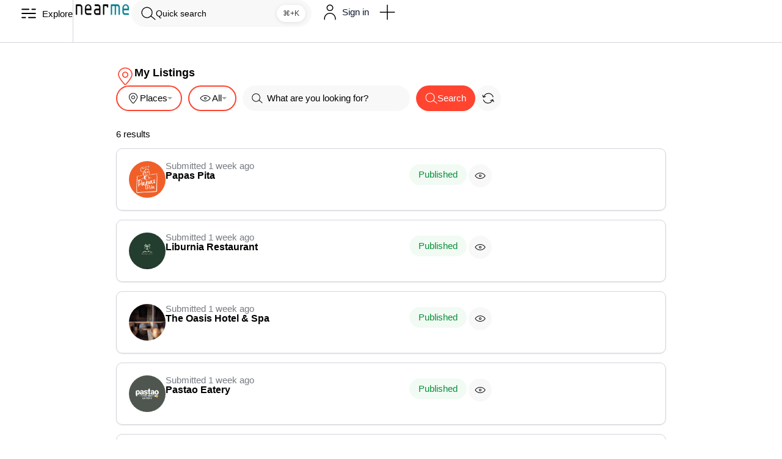

--- FILE ---
content_type: text/html; charset=UTF-8
request_url: https://nearme.cloud/my-listings/
body_size: 159042
content:
<!DOCTYPE html>
<html class="no-js" lang="en-US">
	<head>
		<meta charset="UTF-8">
		<meta name="viewport" content="width=device-width, initial-scale=1.0, maximum-scale=1" />
		<link rel="profile" href="https://gmpg.org/xfn/11">
		<title>My Listings &#8211; Near Me Cloud</title>
<meta name='robots' content='max-image-preview:large' />
<link rel="alternate" title="oEmbed (JSON)" type="application/json+oembed" href="https://nearme.cloud/wp-json/oembed/1.0/embed?url=https%3A%2F%2Fnearme.cloud%2Fmy-listings%2F" />
<link rel="alternate" title="oEmbed (XML)" type="text/xml+oembed" href="https://nearme.cloud/wp-json/oembed/1.0/embed?url=https%3A%2F%2Fnearme.cloud%2Fmy-listings%2F&#038;format=xml" />
<style id='wp-img-auto-sizes-contain-inline-css' type='text/css'>
img:is([sizes=auto i],[sizes^="auto," i]){contain-intrinsic-size:3000px 1500px}
/*# sourceURL=wp-img-auto-sizes-contain-inline-css */
</style>
<link rel='preload stylesheet' as='style' onload="this.onload=null;this.rel='stylesheet'" id='wp-block-library-css' href='https://nearme.cloud/wp-includes/css/dist/block-library/style.min.css?ver=6.9' type='text/css' media='all' />
<style id='global-styles-inline-css' type='text/css'>
:root{--wp--preset--aspect-ratio--square: 1;--wp--preset--aspect-ratio--4-3: 4/3;--wp--preset--aspect-ratio--3-4: 3/4;--wp--preset--aspect-ratio--3-2: 3/2;--wp--preset--aspect-ratio--2-3: 2/3;--wp--preset--aspect-ratio--16-9: 16/9;--wp--preset--aspect-ratio--9-16: 9/16;--wp--preset--color--black: #000000;--wp--preset--color--cyan-bluish-gray: #abb8c3;--wp--preset--color--white: #ffffff;--wp--preset--color--pale-pink: #f78da7;--wp--preset--color--vivid-red: #cf2e2e;--wp--preset--color--luminous-vivid-orange: #ff6900;--wp--preset--color--luminous-vivid-amber: #fcb900;--wp--preset--color--light-green-cyan: #7bdcb5;--wp--preset--color--vivid-green-cyan: #00d084;--wp--preset--color--pale-cyan-blue: #8ed1fc;--wp--preset--color--vivid-cyan-blue: #0693e3;--wp--preset--color--vivid-purple: #9b51e0;--wp--preset--gradient--vivid-cyan-blue-to-vivid-purple: linear-gradient(135deg,rgb(6,147,227) 0%,rgb(155,81,224) 100%);--wp--preset--gradient--light-green-cyan-to-vivid-green-cyan: linear-gradient(135deg,rgb(122,220,180) 0%,rgb(0,208,130) 100%);--wp--preset--gradient--luminous-vivid-amber-to-luminous-vivid-orange: linear-gradient(135deg,rgb(252,185,0) 0%,rgb(255,105,0) 100%);--wp--preset--gradient--luminous-vivid-orange-to-vivid-red: linear-gradient(135deg,rgb(255,105,0) 0%,rgb(207,46,46) 100%);--wp--preset--gradient--very-light-gray-to-cyan-bluish-gray: linear-gradient(135deg,rgb(238,238,238) 0%,rgb(169,184,195) 100%);--wp--preset--gradient--cool-to-warm-spectrum: linear-gradient(135deg,rgb(74,234,220) 0%,rgb(151,120,209) 20%,rgb(207,42,186) 40%,rgb(238,44,130) 60%,rgb(251,105,98) 80%,rgb(254,248,76) 100%);--wp--preset--gradient--blush-light-purple: linear-gradient(135deg,rgb(255,206,236) 0%,rgb(152,150,240) 100%);--wp--preset--gradient--blush-bordeaux: linear-gradient(135deg,rgb(254,205,165) 0%,rgb(254,45,45) 50%,rgb(107,0,62) 100%);--wp--preset--gradient--luminous-dusk: linear-gradient(135deg,rgb(255,203,112) 0%,rgb(199,81,192) 50%,rgb(65,88,208) 100%);--wp--preset--gradient--pale-ocean: linear-gradient(135deg,rgb(255,245,203) 0%,rgb(182,227,212) 50%,rgb(51,167,181) 100%);--wp--preset--gradient--electric-grass: linear-gradient(135deg,rgb(202,248,128) 0%,rgb(113,206,126) 100%);--wp--preset--gradient--midnight: linear-gradient(135deg,rgb(2,3,129) 0%,rgb(40,116,252) 100%);--wp--preset--font-size--small: 13px;--wp--preset--font-size--medium: 20px;--wp--preset--font-size--large: 36px;--wp--preset--font-size--x-large: 42px;--wp--preset--spacing--20: 0.44rem;--wp--preset--spacing--30: 0.67rem;--wp--preset--spacing--40: 1rem;--wp--preset--spacing--50: 1.5rem;--wp--preset--spacing--60: 2.25rem;--wp--preset--spacing--70: 3.38rem;--wp--preset--spacing--80: 5.06rem;--wp--preset--shadow--natural: 6px 6px 9px rgba(0, 0, 0, 0.2);--wp--preset--shadow--deep: 12px 12px 50px rgba(0, 0, 0, 0.4);--wp--preset--shadow--sharp: 6px 6px 0px rgba(0, 0, 0, 0.2);--wp--preset--shadow--outlined: 6px 6px 0px -3px rgb(255, 255, 255), 6px 6px rgb(0, 0, 0);--wp--preset--shadow--crisp: 6px 6px 0px rgb(0, 0, 0);}:where(.is-layout-flex){gap: 0.5em;}:where(.is-layout-grid){gap: 0.5em;}body .is-layout-flex{display: flex;}.is-layout-flex{flex-wrap: wrap;align-items: center;}.is-layout-flex > :is(*, div){margin: 0;}body .is-layout-grid{display: grid;}.is-layout-grid > :is(*, div){margin: 0;}:where(.wp-block-columns.is-layout-flex){gap: 2em;}:where(.wp-block-columns.is-layout-grid){gap: 2em;}:where(.wp-block-post-template.is-layout-flex){gap: 1.25em;}:where(.wp-block-post-template.is-layout-grid){gap: 1.25em;}.has-black-color{color: var(--wp--preset--color--black) !important;}.has-cyan-bluish-gray-color{color: var(--wp--preset--color--cyan-bluish-gray) !important;}.has-white-color{color: var(--wp--preset--color--white) !important;}.has-pale-pink-color{color: var(--wp--preset--color--pale-pink) !important;}.has-vivid-red-color{color: var(--wp--preset--color--vivid-red) !important;}.has-luminous-vivid-orange-color{color: var(--wp--preset--color--luminous-vivid-orange) !important;}.has-luminous-vivid-amber-color{color: var(--wp--preset--color--luminous-vivid-amber) !important;}.has-light-green-cyan-color{color: var(--wp--preset--color--light-green-cyan) !important;}.has-vivid-green-cyan-color{color: var(--wp--preset--color--vivid-green-cyan) !important;}.has-pale-cyan-blue-color{color: var(--wp--preset--color--pale-cyan-blue) !important;}.has-vivid-cyan-blue-color{color: var(--wp--preset--color--vivid-cyan-blue) !important;}.has-vivid-purple-color{color: var(--wp--preset--color--vivid-purple) !important;}.has-black-background-color{background-color: var(--wp--preset--color--black) !important;}.has-cyan-bluish-gray-background-color{background-color: var(--wp--preset--color--cyan-bluish-gray) !important;}.has-white-background-color{background-color: var(--wp--preset--color--white) !important;}.has-pale-pink-background-color{background-color: var(--wp--preset--color--pale-pink) !important;}.has-vivid-red-background-color{background-color: var(--wp--preset--color--vivid-red) !important;}.has-luminous-vivid-orange-background-color{background-color: var(--wp--preset--color--luminous-vivid-orange) !important;}.has-luminous-vivid-amber-background-color{background-color: var(--wp--preset--color--luminous-vivid-amber) !important;}.has-light-green-cyan-background-color{background-color: var(--wp--preset--color--light-green-cyan) !important;}.has-vivid-green-cyan-background-color{background-color: var(--wp--preset--color--vivid-green-cyan) !important;}.has-pale-cyan-blue-background-color{background-color: var(--wp--preset--color--pale-cyan-blue) !important;}.has-vivid-cyan-blue-background-color{background-color: var(--wp--preset--color--vivid-cyan-blue) !important;}.has-vivid-purple-background-color{background-color: var(--wp--preset--color--vivid-purple) !important;}.has-black-border-color{border-color: var(--wp--preset--color--black) !important;}.has-cyan-bluish-gray-border-color{border-color: var(--wp--preset--color--cyan-bluish-gray) !important;}.has-white-border-color{border-color: var(--wp--preset--color--white) !important;}.has-pale-pink-border-color{border-color: var(--wp--preset--color--pale-pink) !important;}.has-vivid-red-border-color{border-color: var(--wp--preset--color--vivid-red) !important;}.has-luminous-vivid-orange-border-color{border-color: var(--wp--preset--color--luminous-vivid-orange) !important;}.has-luminous-vivid-amber-border-color{border-color: var(--wp--preset--color--luminous-vivid-amber) !important;}.has-light-green-cyan-border-color{border-color: var(--wp--preset--color--light-green-cyan) !important;}.has-vivid-green-cyan-border-color{border-color: var(--wp--preset--color--vivid-green-cyan) !important;}.has-pale-cyan-blue-border-color{border-color: var(--wp--preset--color--pale-cyan-blue) !important;}.has-vivid-cyan-blue-border-color{border-color: var(--wp--preset--color--vivid-cyan-blue) !important;}.has-vivid-purple-border-color{border-color: var(--wp--preset--color--vivid-purple) !important;}.has-vivid-cyan-blue-to-vivid-purple-gradient-background{background: var(--wp--preset--gradient--vivid-cyan-blue-to-vivid-purple) !important;}.has-light-green-cyan-to-vivid-green-cyan-gradient-background{background: var(--wp--preset--gradient--light-green-cyan-to-vivid-green-cyan) !important;}.has-luminous-vivid-amber-to-luminous-vivid-orange-gradient-background{background: var(--wp--preset--gradient--luminous-vivid-amber-to-luminous-vivid-orange) !important;}.has-luminous-vivid-orange-to-vivid-red-gradient-background{background: var(--wp--preset--gradient--luminous-vivid-orange-to-vivid-red) !important;}.has-very-light-gray-to-cyan-bluish-gray-gradient-background{background: var(--wp--preset--gradient--very-light-gray-to-cyan-bluish-gray) !important;}.has-cool-to-warm-spectrum-gradient-background{background: var(--wp--preset--gradient--cool-to-warm-spectrum) !important;}.has-blush-light-purple-gradient-background{background: var(--wp--preset--gradient--blush-light-purple) !important;}.has-blush-bordeaux-gradient-background{background: var(--wp--preset--gradient--blush-bordeaux) !important;}.has-luminous-dusk-gradient-background{background: var(--wp--preset--gradient--luminous-dusk) !important;}.has-pale-ocean-gradient-background{background: var(--wp--preset--gradient--pale-ocean) !important;}.has-electric-grass-gradient-background{background: var(--wp--preset--gradient--electric-grass) !important;}.has-midnight-gradient-background{background: var(--wp--preset--gradient--midnight) !important;}.has-small-font-size{font-size: var(--wp--preset--font-size--small) !important;}.has-medium-font-size{font-size: var(--wp--preset--font-size--medium) !important;}.has-large-font-size{font-size: var(--wp--preset--font-size--large) !important;}.has-x-large-font-size{font-size: var(--wp--preset--font-size--x-large) !important;}
/*# sourceURL=global-styles-inline-css */
</style>

<style id='classic-theme-styles-inline-css' type='text/css'>
/*! This file is auto-generated */
.wp-block-button__link{color:#fff;background-color:#32373c;border-radius:9999px;box-shadow:none;text-decoration:none;padding:calc(.667em + 2px) calc(1.333em + 2px);font-size:1.125em}.wp-block-file__button{background:#32373c;color:#fff;text-decoration:none}
/*# sourceURL=/wp-includes/css/classic-themes.min.css */
</style>
<link rel='stylesheet' id='vx:commons.css-css' href='https://nearme.cloud/wp-content/themes/voxel/assets/dist/commons.css?ver=1.0.6' type='text/css' media='all' />
<link rel='stylesheet' id='elementor-frontend-css' href='https://nearme.cloud/wp-content/uploads/elementor/css/custom-frontend-lite.min.css?ver=1681253352' type='text/css' media='all' />
<link rel='stylesheet' id='swiper-css' href='https://nearme.cloud/wp-content/plugins/elementor/assets/lib/swiper/v8/css/swiper.min.css?ver=8.4.5' type='text/css' media='all' />
<link rel='stylesheet' id='elementor-post-6-css' href='https://nearme.cloud/wp-content/uploads/elementor/css/post-6.css?ver=1681443874' type='text/css' media='all' />
<link rel='stylesheet' id='elementor-global-css' href='https://nearme.cloud/wp-content/uploads/elementor/css/global.css?ver=1681253352' type='text/css' media='all' />
<link rel='stylesheet' id='elementor-post-238-css' href='https://nearme.cloud/wp-content/uploads/elementor/css/post-238.css?ver=1685795313' type='text/css' media='all' />
<link rel="https://api.w.org/" href="https://nearme.cloud/wp-json/" /><link rel="alternate" title="JSON" type="application/json" href="https://nearme.cloud/wp-json/wp/v2/pages/238" /><link rel="EditURI" type="application/rsd+xml" title="RSD" href="https://nearme.cloud/xmlrpc.php?rsd" />
<meta name="generator" content="WordPress 6.9" />
<link rel="canonical" href="https://nearme.cloud/my-listings/" />
<link rel='shortlink' href='https://nearme.cloud/?p=238' />
<script type="text/javascript">var Voxel_Config = {"ajax_url":"https:\/\/nearme.cloud\/?vx=1","is_logged_in":false,"login_url":"https:\/\/nearme.cloud\/auth\/","register_url":"https:\/\/nearme.cloud\/auth\/?register","l10n":{"ajaxError":"There was a problem. Please try again.","confirmAction":"Are you sure you want to proceed with this action?","accountRequired":"An account is required to perform this action","login":"Log-in","register":"Register","copied":"Copied to clipboard","positionFail":"Could not determine your location.","addressFail":"Could not determine your address.","months":["January","February","March","April","May","June","July","August","September","October","November","December"],"weekdays":["Sunday","Monday","Tuesday","Wednesday","Thursday","Friday","Saturday"],"weekdaysShort":["Sun","Mon","Tue","Wed","Thu","Fri","Sat"]},"locale":"en_US","currency":"AUD","maps":{"provider":"google_maps","default_lat":42.5,"default_lng":21},"google_maps":{"skin":null}};</script><style type="text/css">
	@media screen and (max-width: 767px) { .vx-hidden-mobile { display: none !important; } }
	@media screen and (min-width: 768px) and (max-width: 1024px) { .vx-hidden-tablet { display: none !important; } }
	@media screen and (min-width: 1025px) { .vx-hidden-desktop { display: none !important; } }
</style><meta name="generator" content="Elementor 3.11.5; features: e_dom_optimization, e_optimized_assets_loading, e_optimized_css_loading, e_font_icon_svg, a11y_improvements, additional_custom_breakpoints; settings: css_print_method-external, google_font-enabled, font_display-auto">
<link rel="icon" href="https://nearme.cloud/wp-content/uploads/2023/04/cropped-nearme-logo-32x32.png" sizes="32x32" />
<link rel="icon" href="https://nearme.cloud/wp-content/uploads/2023/04/cropped-nearme-logo-192x192.png" sizes="192x192" />
<link rel="apple-touch-icon" href="https://nearme.cloud/wp-content/uploads/2023/04/cropped-nearme-logo-180x180.png" />
<meta name="msapplication-TileImage" content="https://nearme.cloud/wp-content/uploads/2023/04/cropped-nearme-logo-270x270.png" />
	<link rel='preload stylesheet' as='style' onload="this.onload=null;this.rel='stylesheet'" id='vx:popup-kit.css-css' href='https://nearme.cloud/wp-content/themes/voxel/assets/dist/popup-kit.css?ver=1.0.6' type='text/css' media='all' />
<link rel='preload stylesheet' as='style' onload="this.onload=null;this.rel='stylesheet'" id='elementor-post-311-css' href='https://nearme.cloud/wp-content/uploads/elementor/css/post-311.css?ver=1681443875' type='text/css' media='all' />
</head>
	<body class="wp-singular page-template-default page page-id-238 wp-custom-logo wp-theme-voxel elementor-default elementor-kit-6 elementor-page elementor-page-238">		<script type="text/html" id="voxel-popup-template">
	<div class="elementor vx-popup" :class="'elementor-'+$root.post_id">
		<div class="ts-popup-root elementor-element" :class="'elementor-element-'+$root.widget_id+'-wrap'" v-cloak>
			<div class="ts-form elementor-element" :class="'elementor-element-'+$root.widget_id" :style="styles" ref="popup">
				<div class="ts-field-popup-container">
					<div class="ts-field-popup triggers-blur" ref="popup-box">
						<div class="ts-popup-content-wrapper min-scroll">
							<slot></slot>
						</div>
						<slot name="controller">
							<div class="ts-popup-controller" :class="controllerClass" v-if="showSave || showClear">
								<ul class="flexify simplify-ul">
									<li class="flexify ts-popup-close">
										<a @click.prevent="$emit('blur')" href="#" class="ts-icon-btn" role="button" rel="nofollow">
											<svg fill="#000000" width="52" height="52" version="1.1" id="lni_lni-close" xmlns="http://www.w3.org/2000/svg" xmlns:xlink="http://www.w3.org/1999/xlink" x="0px"
	 y="0px" viewBox="0 0 64 64" style="enable-background:new 0 0 64 64;" xml:space="preserve">
<path d="M34.5,32L62.2,4.2c0.7-0.7,0.7-1.8,0-2.5c-0.7-0.7-1.8-0.7-2.5,0L32,29.5L4.2,1.8c-0.7-0.7-1.8-0.7-2.5,0
	c-0.7,0.7-0.7,1.8,0,2.5L29.5,32L1.8,59.8c-0.7,0.7-0.7,1.8,0,2.5c0.3,0.3,0.8,0.5,1.2,0.5s0.9-0.2,1.2-0.5L32,34.5l27.7,27.8
	c0.3,0.3,0.8,0.5,1.2,0.5c0.4,0,0.9-0.2,1.2-0.5c0.7-0.7,0.7-1.8,0-2.5L34.5,32z"/>
</svg>
										</a>
									</li>

									<li class="flexify hide-d" @click.prevent="$emit('clear')">
										<a v-if="showClear" href="#" class="ts-icon-btn">
											<!-- {{ clearLabel || 'Clear' }} -->
											<?xml version="1.0" encoding="utf-8"?>
<!-- Generator: Adobe Illustrator 22.0.1, SVG Export Plug-In . SVG Version: 6.00 Build 0)  -->
<svg fill="#000000" width="52" height="52" version="1.1" id="lni_lni-reload" xmlns="http://www.w3.org/2000/svg" xmlns:xlink="http://www.w3.org/1999/xlink" x="0px"
	 y="0px" viewBox="0 0 64 64" style="enable-background:new 0 0 64 64;" xml:space="preserve">
<g>
	<path d="M7.4,28.5c0.3,0,0.6,0,0.8-0.1l11.1-3.9c0.9-0.3,1.4-1.3,1.1-2.2c-0.3-0.9-1.3-1.4-2.2-1.1l-6.7,2.4
		c3.3-9.1,12-15.3,22.1-15.3c10.7,0,20.1,7.1,22.7,17.4c0.2,0.9,1.2,1.5,2.1,1.3c0.9-0.2,1.5-1.2,1.3-2.1c-3-11.8-13.8-20-26.1-20
		c-12,0-22.4,7.7-25.8,18.9l-3.1-8.7c-0.3-0.9-1.3-1.4-2.2-1.1c-0.9,0.3-1.4,1.3-1.1,2.2l3.8,10.9C5.5,27.9,6.5,28.5,7.4,28.5z"/>
	<path d="M62.6,49.9l-4.1-10.8c-0.2-0.6-0.7-1.1-1.3-1.3c-0.6-0.2-1.2-0.3-1.8,0l-11,4.2c-0.9,0.3-1.4,1.4-1,2.3
		c0.3,0.9,1.4,1.4,2.3,1l6.8-2.6c-3.8,7.9-11.9,13.1-21.1,13.1c-10.1,0-19-6.3-22.1-15.7C8.9,39.2,7.9,38.7,7,39
		c-0.9,0.3-1.4,1.3-1.1,2.2C9.5,52,19.7,59.3,31.3,59.3c11,0,20.8-6.5,24.8-16.4l3.2,8.3c0.3,0.7,0.9,1.1,1.6,1.1
		c0.2,0,0.4,0,0.6-0.1C62.5,51.8,63,50.8,62.6,49.9z"/>
</g>
</svg>
										</a>
									</li>
									<li class="flexify hide-m" @click.prevent="$emit('clear')">
										<a v-if="showClear" href="#" class="ts-btn ts-btn-1">
											{{ clearLabel || "Clear" }}
										</a>
									</li>
									<li class="flexify">
										<a v-if="showSave" href="#" class="ts-btn ts-btn-2" @click.prevent="$emit('save')">
											{{ saveLabel || "Save" }}
										</a>
									</li>

								</ul>
							</div>
							<div v-else-if="showClose" class="ts-popup-controller hide-d" :class="controllerClass">
								<ul class="flexify simplify-ul">
									<li class="flexify ts-popup-close">
										<a @click.prevent="$emit('blur')" href="#" class="ts-icon-btn" role="button" rel="nofollow">
											<svg fill="#000000" width="52" height="52" version="1.1" id="lni_lni-close" xmlns="http://www.w3.org/2000/svg" xmlns:xlink="http://www.w3.org/1999/xlink" x="0px"
	 y="0px" viewBox="0 0 64 64" style="enable-background:new 0 0 64 64;" xml:space="preserve">
<path d="M34.5,32L62.2,4.2c0.7-0.7,0.7-1.8,0-2.5c-0.7-0.7-1.8-0.7-2.5,0L32,29.5L4.2,1.8c-0.7-0.7-1.8-0.7-2.5,0
	c-0.7,0.7-0.7,1.8,0,2.5L29.5,32L1.8,59.8c-0.7,0.7-0.7,1.8,0,2.5c0.3,0.3,0.8,0.5,1.2,0.5s0.9-0.2,1.2-0.5L32,34.5l27.7,27.8
	c0.3,0.3,0.8,0.5,1.2,0.5c0.4,0,0.9-0.2,1.2-0.5c0.7-0.7,0.7-1.8,0-2.5L34.5,32z"/>
</svg>
										</a>
									</li>
								</ul>
							</div>
						</slot>
					</div>
				</div>
			</div>
		</div>
	</div>
</script>
		<script type="text/html" id="voxel-form-group-template">
	<component :is="tag" :class="{'ts-form-group': defaultClass}">
		<slot name="trigger"></slot>
		<teleport to="body">
			<transition name="form-popup">
				<form-popup
					ref="popup"
					v-if="$root.activePopup === popupKey"
					:class="wrapperClass"
					:controller-class="controllerClass"
					:target="popupTarget"
					:show-save="showSave"
					:show-clear="showClear"
					:show-close="showClose"
					:save-label="saveLabel"
					:clear-label="clearLabel"
					:prevent-blur="preventBlur"
					@blur="onPopupBlur"
					@save="$emit('save', this);"
					@clear="$emit('clear', this);"
				>
					<slot name="popup"></slot>
					<template #controller>
						<slot name="controller"></slot>
					</template>
				</form-popup>
			</transition>
		</teleport>
	</component>
</script>
<link rel='stylesheet' id='elementor-post-315-css' href='https://nearme.cloud/wp-content/uploads/elementor/css/post-315.css?ver=1681443874' type='text/css' media='all' />
		<div data-elementor-type="container" data-elementor-id="315" class="elementor elementor-315">
							<div class="elementor-element elementor-element-51236101 e-con-full e-con" data-id="51236101" data-element_type="container" data-settings="{&quot;background_background&quot;:&quot;classic&quot;,&quot;content_width&quot;:&quot;full&quot;}">
		<div class="elementor-element elementor-element-31e4f4c6 e-con-full e-con" data-id="31e4f4c6" data-element_type="container" data-settings="{&quot;content_width&quot;:&quot;full&quot;}">
				<div class="elementor-element elementor-element-2791045 elementor-widget elementor-widget-ts-navbar" data-id="2791045" data-element_type="widget" data-widget_type="ts-navbar.default">
				<div class="elementor-widget-container">
			<link rel='stylesheet' id='vx:nav-menu.css-css' href='https://nearme.cloud/wp-content/themes/voxel/assets/dist/nav-menu.css?ver=1.0.6' type='text/css' media='all' />

	<div class="ts-nav-menu ts-wp-menu ">
					<ul id="menu-main-1" class="ts-nav ts-nav-horizontal flexify simplify-ul min-scroll min-scroll-h">		<li class="ts-popup-component ts-mobile-menu ">
			<span class="ts-item-link" ref="target">
				<div class="ts-item-icon flexify">
					<svg xmlns="http://www.w3.org/2000/svg" xmlns:xlink="http://www.w3.org/1999/xlink" id="Layer_1" x="0px" y="0px" viewBox="0 0 592 592" style="enable-background:new 0 0 592 592;" xml:space="preserve"><path d="M562.7,487.7H296c-13.8,0-25-11.2-25-25c0-13.8,11.2-25,25-25h266.7c13.8,0,25,11.2,25,25 C587.7,476.5,576.5,487.7,562.7,487.7z M162.7,487.7H29.3c-13.8,0-25-11.2-25-25c0-13.8,11.2-25,25-25h133.3c13.8,0,25,11.2,25,25 C187.7,476.5,176.5,487.7,162.7,487.7z M562.7,321H29.3c-13.8,0-25-11.2-25-25c0-13.8,11.2-25,25-25h533.3c13.8,0,25,11.2,25,25 C587.7,309.8,576.5,321,562.7,321z M562.7,154.3H429.3c-13.8,0-25-11.2-25-25c0-13.8,11.2-25,25-25h133.3c13.8,0,25,11.2,25,25 C587.7,143.1,576.5,154.3,562.7,154.3z M296,154.3H29.3c-13.8,0-25-11.2-25-25c0-13.8,11.2-25,25-25H296c13.8,0,25,11.2,25,25 C321,143.1,309.8,154.3,296,154.3z"></path></svg>				</div>
									<p>Explore</p>
				
			    <popup v-cloak>
			    	<div class="ts-popup-head flexify hide-d">
						<div class="ts-popup-name flexify">
							<svg xmlns="http://www.w3.org/2000/svg" xmlns:xlink="http://www.w3.org/1999/xlink" id="Layer_1" x="0px" y="0px" viewBox="0 0 592 592" style="enable-background:new 0 0 592 592;" xml:space="preserve"><path d="M562.7,487.7H296c-13.8,0-25-11.2-25-25c0-13.8,11.2-25,25-25h266.7c13.8,0,25,11.2,25,25 C587.7,476.5,576.5,487.7,562.7,487.7z M162.7,487.7H29.3c-13.8,0-25-11.2-25-25c0-13.8,11.2-25,25-25h133.3c13.8,0,25,11.2,25,25 C187.7,476.5,176.5,487.7,162.7,487.7z M562.7,321H29.3c-13.8,0-25-11.2-25-25c0-13.8,11.2-25,25-25h533.3c13.8,0,25,11.2,25,25 C587.7,309.8,576.5,321,562.7,321z M562.7,154.3H429.3c-13.8,0-25-11.2-25-25c0-13.8,11.2-25,25-25h133.3c13.8,0,25,11.2,25,25 C587.7,143.1,576.5,154.3,562.7,154.3z M296,154.3H29.3c-13.8,0-25-11.2-25-25c0-13.8,11.2-25,25-25H296c13.8,0,25,11.2,25,25 C321,143.1,309.8,154.3,296,154.3z"></path></svg>							<p>Explore</p>
						</div>

						<ul class="flexify simplify-ul">
							<li class="flexify ts-popup-close">
								<a role="button" rel="nofollow" @click.prevent="$root.active = false" href="#" class="ts-icon-btn" >
									<svg fill="#000000" width="52" height="52" version="1.1" id="lni_lni-close" xmlns="http://www.w3.org/2000/svg" xmlns:xlink="http://www.w3.org/1999/xlink" x="0px"
	 y="0px" viewBox="0 0 64 64" style="enable-background:new 0 0 64 64;" xml:space="preserve">
<path d="M34.5,32L62.2,4.2c0.7-0.7,0.7-1.8,0-2.5c-0.7-0.7-1.8-0.7-2.5,0L32,29.5L4.2,1.8c-0.7-0.7-1.8-0.7-2.5,0
	c-0.7,0.7-0.7,1.8,0,2.5L29.5,32L1.8,59.8c-0.7,0.7-0.7,1.8,0,2.5c0.3,0.3,0.8,0.5,1.2,0.5s0.9-0.2,1.2-0.5L32,34.5l27.7,27.8
	c0.3,0.3,0.8,0.5,1.2,0.5c0.4,0,0.9-0.2,1.2-0.5c0.7-0.7,0.7-1.8,0-2.5L34.5,32z"/>
</svg>
								</a>
							</li>
						</ul>
					</div>
					<transition-group :name="'slide-from-'+slide_from" tag="div" class="ts-term-dropdown ts-md-group ts-multilevel-dropdown" @before-enter="beforeEnter" @before-leave="beforeLeave">
						<ul class="simplify-ul ts-term-dropdown-list sub-menu" key="main" v-show="screen === 'main'"><li id="menu-item-322" class="menu-item menu-item-type-post_type menu-item-object-page menu-item-home menu-item-322"><a  href="https://nearme.cloud/" class="flexify"><div class="ts-term-icon"><?xml version="1.0" encoding="UTF-8"?> <svg xmlns="http://www.w3.org/2000/svg" xmlns:xlink="http://www.w3.org/1999/xlink" version="1.1" id="lni_lni-house-alt-1" x="0px" y="0px" viewBox="0 0 52 52" style="enable-background:new 0 0 52 52;" xml:space="preserve"> <path d="M47,16.4L28.7,3.6c-1.6-1.1-3.8-1.1-5.5,0L5,16.4c-1.3,0.9-2,2.3-2,3.9v24.2c0,2.6,2.1,4.7,4.7,4.7h36.5 c2.6,0,4.7-2.1,4.7-4.7V20.3C49,18.7,48.2,17.3,47,16.4z M33.6,46.7H18.4v-9.6c0-0.7,0.4-1.3,0.9-1.7l5.5-3.8c0.7-0.5,1.7-0.5,2.4,0 l5.5,3.8c0.6,0.4,0.9,1,0.9,1.7v9.6H33.6z M46.4,44.5c0,1.2-1,2.1-2.1,2.1h-8.1v-9.5c0-1.6-0.7-3-2-3.9l-5.5-3.8 c-1.6-1.1-3.8-1.1-5.5,0l-5.5,3.8c-1.3,0.9-2,2.3-2,3.9v9.6h-8c-1.2,0-2.1-1-2.1-2.1V20.3c0-0.7,0.4-1.3,0.9-1.7L24.8,5.8 c0.4-0.2,0.8-0.4,1.2-0.4c0.4,0,0.8,0.1,1.2,0.4l18.3,12.8c0.6,0.4,0.9,1,0.9,1.7L46.4,44.5L46.4,44.5z"></path> </svg> </div><p>Home</p></a></li><li id="menu-item-323" class="menu-item menu-item-type-custom menu-item-object-custom menu-item-323"><a  href="https://nearme.cloud/places/" class="flexify"><div class="ts-term-icon"><?xml version="1.0" encoding="UTF-8"?> <svg xmlns="http://www.w3.org/2000/svg" xmlns:xlink="http://www.w3.org/1999/xlink" fill="#000000" width="52" height="52" version="1.1" id="lni_lni-map-marker" x="0px" y="0px" viewBox="0 0 64 64" style="enable-background:new 0 0 64 64;" xml:space="preserve"> <g> <path d="M32,1.3c-13.9,0-25.3,11-25.3,24.4c0,10.7,15.3,28.4,21.9,35.6c0.9,1,2.1,1.5,3.4,1.5c1.3,0,2.5-0.5,3.4-1.5 c6.6-7.1,21.9-24.9,21.9-35.6C57.3,12.2,45.9,1.3,32,1.3z M32.8,58.9c-0.5,0.5-1.2,0.5-1.6,0c-4.9-5.3-21-23.5-21-33.2 C10.2,14.1,20,4.8,32,4.8s21.8,9.4,21.8,20.9C53.8,35.4,37.7,53.5,32.8,58.9z"></path> <path d="M32,15.7c-5.9,0-10.8,4.8-10.8,10.8c0,5.9,4.8,10.8,10.8,10.8s10.8-4.8,10.8-10.8C42.8,20.5,37.9,15.7,32,15.7z M32,33.7 c-4,0-7.3-3.3-7.3-7.3c0-4,3.3-7.3,7.3-7.3c4,0,7.3,3.3,7.3,7.3C39.3,30.4,36,33.7,32,33.7z"></path> </g> </svg> </div><p>Places</p></a></li><li id="menu-item-324" class="menu-item menu-item-type-custom menu-item-object-custom menu-item-324"><a  href="https://nearme.cloud/events/" class="flexify"><div class="ts-term-icon"><svg xmlns="http://www.w3.org/2000/svg" xmlns:xlink="http://www.w3.org/1999/xlink" fill="#000000" width="52" height="52" id="lni_lni-ticket" x="0px" y="0px" viewBox="0 0 64 64" style="enable-background:new 0 0 64 64;" xml:space="preserve"> <g> <path d="M60.5,25.6c1.2-0.1,2.2-1.1,2.2-2.4v-9c0-1.3-1.1-2.4-2.4-2.4H3.6c-1.3,0-2.4,1.1-2.4,2.4v9.2c0,1.3,1,2.4,2.2,2.4 c3.2,0.3,5.6,3.1,5.6,6.4c0,3.3-2.4,6-5.6,6.3c-1.2,0-2.3,1.1-2.3,2.3v9c0,1.3,1.1,2.4,2.4,2.4h56.7c1.3,0,2.4-1.1,2.4-2.4v-9 c0-1.3-1-2.4-2.2-2.4c-3.2-0.3-5.6-3.1-5.6-6.4C54.9,28.6,57.3,25.9,60.5,25.6z M59.3,41.7v7H31.1v-6.2c0-1-0.8-1.8-1.8-1.8 s-1.8,0.8-1.8,1.8v6.2H4.8v-6.9c4.5-0.8,7.9-4.8,7.9-9.6c0-4.8-3.4-8.9-7.9-9.7v-7.1h22.9v6.2c0,1,0.8,1.8,1.8,1.8s1.8-0.8,1.8-1.8 v-6.2h28.1v6.9c-4.5,0.9-7.9,4.9-7.9,9.7C51.4,36.7,54.8,40.8,59.3,41.7z"></path> <path d="M29.4,27.6c-1,0-1.8,0.8-1.8,1.8v5.3c0,1,0.8,1.8,1.8,1.8s1.8-0.8,1.8-1.8v-5.3C31.1,28.4,30.3,27.6,29.4,27.6z"></path> </g> </svg></div><p>Events</p></a></li><li id="menu-item-325" class="menu-item menu-item-type-custom menu-item-object-custom menu-item-325"><a  href="https://nearme.cloud/jobs/" class="flexify"><div class="ts-term-icon"><svg xmlns="http://www.w3.org/2000/svg" xmlns:xlink="http://www.w3.org/1999/xlink" fill="#000000" width="52" height="52" id="lni_lni-briefcase-3" x="0px" y="0px" viewBox="0 0 64 64" style="enable-background:new 0 0 64 64;" xml:space="preserve"> <path d="M58,13.1H44.7V6.7c0-2.6-2.1-4.8-4.8-4.8H24.1c-2.6,0-4.8,2.1-4.8,4.8v6.4H6c-2.6,0-4.8,2.1-4.8,4.8v39.4 C1.2,59.9,3.4,62,6,62h52c2.6,0,4.8-2.1,4.8-4.8V17.9C62.7,15.2,60.6,13.1,58,13.1z M22.8,6.7c0-0.7,0.6-1.3,1.3-1.3H40 c0.7,0,1.3,0.6,1.3,1.3v6.4H22.8V6.7z M6,16.6h13.3h25.4H58c0.7,0,1.3,0.6,1.3,1.3v9.7L44.9,35H33.7v-3.4c0-1-0.8-1.8-1.8-1.8 s-1.8,0.8-1.8,1.8V35h-11L4.7,27.5v-9.7C4.7,17.2,5.3,16.6,6,16.6z M58,58.5H6c-0.7,0-1.3-0.6-1.3-1.3V31.5l13.1,6.8 c0.2,0.1,0.5,0.2,0.8,0.2h11.6v2.3c0,1,0.8,1.8,1.8,1.8c1,0,1.8-0.8,1.8-1.8v-2.3h11.6c0.3,0,0.6-0.1,0.8-0.2l13.1-6.8v25.8 C59.2,57.9,58.7,58.5,58,58.5z"></path> </svg></div><p>Jobs</p></a></li><li id="menu-item-326" class="menu-item menu-item-type-custom menu-item-object-custom menu-item-326"><a  href="https://nearme.cloud/groups/" class="flexify"><div class="ts-term-icon"><svg xmlns="http://www.w3.org/2000/svg" xmlns:xlink="http://www.w3.org/1999/xlink" fill="#000000" width="52" height="52" id="lni_lni-comments-alt-1" x="0px" y="0px" viewBox="0 0 64 64" style="enable-background:new 0 0 64 64;" xml:space="preserve"> <path d="M62.6,34l-2.1-5.5c1.7-3,2.4-6.4,2-10c-0.8-7.8-7-14-14.8-14.8c-5.1-0.5-10,1.2-13.6,4.8c-3.5,3.5-5.2,8.3-4.9,13.2 c-0.2,0-0.5,0-0.7,0H18.3c-9.4,0-17.1,7.4-17.1,16.5c0,9.1,5.9,15.5,20.2,21.9c0.3,0.2,0.7,0.2,1.1,0.2c0.5,0,1-0.1,1.4-0.4 c0.8-0.5,1.2-1.3,1.2-2.2v-3h3.4c9.4,0,17.1-7.4,17.1-16.5c0-0.4,0-0.8-0.1-1.1c3.1,0.1,6.1-0.7,8.7-2.3l4.7,2.4 c0.4,0.2,0.8,0.3,1.1,0.3c0.6,0,1.2-0.2,1.7-0.7C62.7,36.1,63,35,62.6,34z M28.5,51.2h-4.2c-1.5,0-2.6,1.2-2.6,2.6v2.5 C9.5,50.7,4.8,45.6,4.8,38.2c0-7.2,6.1-13,13.6-13h10.2c7.5,0,13.6,5.9,13.6,13S36,51.2,28.5,51.2z M57.1,27.4 c-0.3,0.5-0.4,1.1-0.2,1.6l1.5,4L55,31.2c-0.6-0.3-1.2-0.2-1.7,0.1c-2.5,1.6-5.4,2.4-8.3,2.2c-1.7-5.5-6.3-9.8-12.1-11.3 c0-0.2-0.1-0.3-0.1-0.5c-0.4-4,1-7.9,3.8-10.7c2.8-2.8,6.7-4.2,10.8-3.8c6.2,0.6,11.1,5.6,11.7,11.7C59.4,22,58.7,24.9,57.1,27.4z"></path> </svg></div><p>Groups</p></a></li><li id="menu-item-327" class="menu-item menu-item-type-custom menu-item-object-custom menu-item-327"><a  href="https://nearme.cloud/collections/" class="flexify"><div class="ts-term-icon"><svg xmlns="http://www.w3.org/2000/svg" xmlns:xlink="http://www.w3.org/1999/xlink" fill="#000000" width="52" height="52" id="lni_lni-layers" x="0px" y="0px" viewBox="0 0 64 64" style="enable-background:new 0 0 64 64;" xml:space="preserve"> <path d="M54,39.6l-1.6-0.9l1.9-1.1c1.9-1.2,3-3.2,2.9-5.4s-1.2-4.2-3.2-5.3l-3-1.7l3.2-2c1.9-1.2,3-3.2,2.9-5.4s-1.2-4.2-3.2-5.3 L35.2,2c-1.9-1.1-4.2-1-6.1,0L9.9,13.2c-1.9,1.1-3.1,3.1-3.1,5.3c0,2.2,1.2,4.2,3.1,5.3l3.1,1.8l-3.1,1.8c-1.9,1.1-3.1,3.1-3.1,5.3 c0,2.2,1.1,4.2,3.1,5.3l1.8,1l-1.7,1c-1.9,1.1-3.1,3.1-3.1,5.3c0,2.2,1.1,4.2,3.1,5.3l19.1,11c1,0.6,2,0.8,3.1,0.8 c1.1,0,2.2-0.3,3.2-0.9l18.9-11.6c1.9-1.2,3-3.2,2.9-5.4C57.1,42.6,56,40.6,54,39.6z M10.3,18.5c0-1,0.5-1.8,1.3-2.3L30.8,5.1 c0.4-0.2,0.9-0.4,1.3-0.4c0.4,0,0.9,0.1,1.3,0.3l18.8,10.5c0.8,0.5,1.3,1.3,1.4,2.3c0,1-0.5,1.8-1.3,2.3L33.5,31.8 c-0.8,0.5-1.9,0.5-2.7,0l-19.1-11C10.8,20.4,10.3,19.5,10.3,18.5z M10.3,32.8c0-1,0.5-1.8,1.3-2.3l4.9-2.8L29,34.9 c1,0.6,2,0.8,3.1,0.8c1.1,0,2.2-0.3,3.2-0.9l12.3-7.6l4.7,2.6c0.8,0.5,1.3,1.3,1.4,2.3c0,1-0.5,1.8-1.3,2.3L33.5,46.2 c-0.8,0.5-1.9,0.5-2.7,0l-19.1-11C10.8,34.7,10.3,33.8,10.3,32.8z M52.4,47.2L33.5,58.9c-0.8,0.5-1.9,0.5-2.7,0l-19.1-11 c-0.8-0.5-1.3-1.3-1.3-2.3c0-1,0.5-1.8,1.3-2.3l3.5-2l13.8,8c1,0.6,2,0.8,3.1,0.8c1.1,0,2.2-0.3,3.2-0.9L49,40.7l3.4,1.9 c0.8,0.5,1.3,1.3,1.4,2.3C53.7,45.8,53.2,46.7,52.4,47.2z"></path> </svg></div><p>Collections</p></a></li><li id="menu-item-328" class="menu-item menu-item-type-custom menu-item-object-custom menu-item-328"><a  href="https://nearme.cloud/profiles/" class="flexify"><div class="ts-term-icon"><?xml version="1.0" encoding="UTF-8"?> <svg xmlns="http://www.w3.org/2000/svg" xmlns:xlink="http://www.w3.org/1999/xlink" fill="#000000" width="52" height="52" version="1.1" id="lni_lni-users" x="0px" y="0px" viewBox="0 0 64 64" style="enable-background:new 0 0 64 64;" xml:space="preserve"> <g> <path d="M21.5,36.4c6.8,0,12.3-5.5,12.3-12.3s-5.5-12.3-12.3-12.3S9.2,17.3,9.2,24.1S14.7,36.4,21.5,36.4z M21.5,15.3 c4.8,0,8.8,3.9,8.8,8.8c0,4.9-3.9,8.8-8.8,8.8s-8.8-3.9-8.8-8.8C12.7,19.2,16.6,15.3,21.5,15.3z"></path> <path d="M21.5,40.8c-7.3,0-14.3,3-19.7,8.4c-0.7,0.7-0.7,1.8,0,2.5C2.1,52,2.6,52.2,3,52.2c0.5,0,0.9-0.2,1.2-0.5 c4.7-4.8,10.8-7.4,17.2-7.4c6.3,0,12.4,2.6,17.2,7.4c0.7,0.7,1.8,0.7,2.5,0c0.7-0.7,0.7-1.8,0-2.5C35.7,43.8,28.7,40.8,21.5,40.8z"></path> <path d="M47.8,36.4c3.9,0,7-3.2,7-7s-3.2-7-7-7s-7,3.2-7,7S43.9,36.4,47.8,36.4z M47.8,25.8c1.9,0,3.5,1.6,3.5,3.5 s-1.6,3.5-3.5,3.5s-3.5-1.6-3.5-3.5S45.9,25.8,47.8,25.8z"></path> <path d="M62.2,46.5c-5.3-5-12.7-6.9-20.1-5c-0.9,0.2-1.5,1.2-1.3,2.1c0.2,0.9,1.2,1.5,2.1,1.3c6.2-1.6,12.4,0,16.8,4.2 c0.3,0.3,0.8,0.5,1.2,0.5c0.5,0,0.9-0.2,1.3-0.6C62.9,48.3,62.9,47.2,62.2,46.5z"></path> </g> </svg> </div><p>People</p></a></li><li id="menu-item-329" class="menu-item menu-item-type-post_type menu-item-object-page menu-item-329"><a  href="https://nearme.cloud/blog/" class="flexify"><div class="ts-term-icon"><?xml version="1.0" encoding="UTF-8"?> <svg xmlns="http://www.w3.org/2000/svg" xmlns:xlink="http://www.w3.org/1999/xlink" fill="#000000" width="52" height="52" version="1.1" id="lni_lni-text-alt" x="0px" y="0px" viewBox="0 0 64 64" style="enable-background:new 0 0 64 64;" xml:space="preserve"> <path d="M52.8,1.3H11.2C7.8,1.3,5.1,4,5.1,7.3v5.7c0,1,0.8,1.8,1.8,1.8s1.8-0.8,1.8-1.8V7.3c0-1.4,1.1-2.6,2.6-2.6h13.5v54.5h-6.5 c-1,0-1.8,0.8-1.8,1.8s0.8,1.8,1.8,1.8h27.7c1,0,1.8-0.8,1.8-1.8s-0.8-1.8-1.8-1.8h-6.5V4.8h13.5c1.4,0,2.6,1.1,2.6,2.6v5.7 c0,1,0.8,1.8,1.8,1.8s1.8-0.8,1.8-1.8V7.3C58.9,4,56.2,1.3,52.8,1.3z M35.8,59.3h-7.6V4.8h7.6V59.3z"></path> </svg> </div><p>Blog</p></a></li></ul>					</transition-group>
			    </popup>
			</span>
		</li>
		<li class="menu-item menu-item-type-post_type menu-item-object-page menu-item-home menu-item-322" ><a  href="https://nearme.cloud/" class="ts-item-link"><div class="ts-item-icon flexify"><?xml version="1.0" encoding="UTF-8"?> <svg xmlns="http://www.w3.org/2000/svg" xmlns:xlink="http://www.w3.org/1999/xlink" version="1.1" id="lni_lni-house-alt-1" x="0px" y="0px" viewBox="0 0 52 52" style="enable-background:new 0 0 52 52;" xml:space="preserve"> <path d="M47,16.4L28.7,3.6c-1.6-1.1-3.8-1.1-5.5,0L5,16.4c-1.3,0.9-2,2.3-2,3.9v24.2c0,2.6,2.1,4.7,4.7,4.7h36.5 c2.6,0,4.7-2.1,4.7-4.7V20.3C49,18.7,48.2,17.3,47,16.4z M33.6,46.7H18.4v-9.6c0-0.7,0.4-1.3,0.9-1.7l5.5-3.8c0.7-0.5,1.7-0.5,2.4,0 l5.5,3.8c0.6,0.4,0.9,1,0.9,1.7v9.6H33.6z M46.4,44.5c0,1.2-1,2.1-2.1,2.1h-8.1v-9.5c0-1.6-0.7-3-2-3.9l-5.5-3.8 c-1.6-1.1-3.8-1.1-5.5,0l-5.5,3.8c-1.3,0.9-2,2.3-2,3.9v9.6h-8c-1.2,0-2.1-1-2.1-2.1V20.3c0-0.7,0.4-1.3,0.9-1.7L24.8,5.8 c0.4-0.2,0.8-0.4,1.2-0.4c0.4,0,0.8,0.1,1.2,0.4l18.3,12.8c0.6,0.4,0.9,1,0.9,1.7L46.4,44.5L46.4,44.5z"></path> </svg> </div><p>Home</p></a></li><li class="menu-item menu-item-type-custom menu-item-object-custom menu-item-323" ><a  href="https://nearme.cloud/places/" class="ts-item-link"><div class="ts-item-icon flexify"><?xml version="1.0" encoding="UTF-8"?> <svg xmlns="http://www.w3.org/2000/svg" xmlns:xlink="http://www.w3.org/1999/xlink" fill="#000000" width="52" height="52" version="1.1" id="lni_lni-map-marker" x="0px" y="0px" viewBox="0 0 64 64" style="enable-background:new 0 0 64 64;" xml:space="preserve"> <g> <path d="M32,1.3c-13.9,0-25.3,11-25.3,24.4c0,10.7,15.3,28.4,21.9,35.6c0.9,1,2.1,1.5,3.4,1.5c1.3,0,2.5-0.5,3.4-1.5 c6.6-7.1,21.9-24.9,21.9-35.6C57.3,12.2,45.9,1.3,32,1.3z M32.8,58.9c-0.5,0.5-1.2,0.5-1.6,0c-4.9-5.3-21-23.5-21-33.2 C10.2,14.1,20,4.8,32,4.8s21.8,9.4,21.8,20.9C53.8,35.4,37.7,53.5,32.8,58.9z"></path> <path d="M32,15.7c-5.9,0-10.8,4.8-10.8,10.8c0,5.9,4.8,10.8,10.8,10.8s10.8-4.8,10.8-10.8C42.8,20.5,37.9,15.7,32,15.7z M32,33.7 c-4,0-7.3-3.3-7.3-7.3c0-4,3.3-7.3,7.3-7.3c4,0,7.3,3.3,7.3,7.3C39.3,30.4,36,33.7,32,33.7z"></path> </g> </svg> </div><p>Places</p></a></li><li class="menu-item menu-item-type-custom menu-item-object-custom menu-item-324" ><a  href="https://nearme.cloud/events/" class="ts-item-link"><div class="ts-item-icon flexify"><svg xmlns="http://www.w3.org/2000/svg" xmlns:xlink="http://www.w3.org/1999/xlink" fill="#000000" width="52" height="52" id="lni_lni-ticket" x="0px" y="0px" viewBox="0 0 64 64" style="enable-background:new 0 0 64 64;" xml:space="preserve"> <g> <path d="M60.5,25.6c1.2-0.1,2.2-1.1,2.2-2.4v-9c0-1.3-1.1-2.4-2.4-2.4H3.6c-1.3,0-2.4,1.1-2.4,2.4v9.2c0,1.3,1,2.4,2.2,2.4 c3.2,0.3,5.6,3.1,5.6,6.4c0,3.3-2.4,6-5.6,6.3c-1.2,0-2.3,1.1-2.3,2.3v9c0,1.3,1.1,2.4,2.4,2.4h56.7c1.3,0,2.4-1.1,2.4-2.4v-9 c0-1.3-1-2.4-2.2-2.4c-3.2-0.3-5.6-3.1-5.6-6.4C54.9,28.6,57.3,25.9,60.5,25.6z M59.3,41.7v7H31.1v-6.2c0-1-0.8-1.8-1.8-1.8 s-1.8,0.8-1.8,1.8v6.2H4.8v-6.9c4.5-0.8,7.9-4.8,7.9-9.6c0-4.8-3.4-8.9-7.9-9.7v-7.1h22.9v6.2c0,1,0.8,1.8,1.8,1.8s1.8-0.8,1.8-1.8 v-6.2h28.1v6.9c-4.5,0.9-7.9,4.9-7.9,9.7C51.4,36.7,54.8,40.8,59.3,41.7z"></path> <path d="M29.4,27.6c-1,0-1.8,0.8-1.8,1.8v5.3c0,1,0.8,1.8,1.8,1.8s1.8-0.8,1.8-1.8v-5.3C31.1,28.4,30.3,27.6,29.4,27.6z"></path> </g> </svg></div><p>Events</p></a></li><li class="menu-item menu-item-type-custom menu-item-object-custom menu-item-325" ><a  href="https://nearme.cloud/jobs/" class="ts-item-link"><div class="ts-item-icon flexify"><svg xmlns="http://www.w3.org/2000/svg" xmlns:xlink="http://www.w3.org/1999/xlink" fill="#000000" width="52" height="52" id="lni_lni-briefcase-3" x="0px" y="0px" viewBox="0 0 64 64" style="enable-background:new 0 0 64 64;" xml:space="preserve"> <path d="M58,13.1H44.7V6.7c0-2.6-2.1-4.8-4.8-4.8H24.1c-2.6,0-4.8,2.1-4.8,4.8v6.4H6c-2.6,0-4.8,2.1-4.8,4.8v39.4 C1.2,59.9,3.4,62,6,62h52c2.6,0,4.8-2.1,4.8-4.8V17.9C62.7,15.2,60.6,13.1,58,13.1z M22.8,6.7c0-0.7,0.6-1.3,1.3-1.3H40 c0.7,0,1.3,0.6,1.3,1.3v6.4H22.8V6.7z M6,16.6h13.3h25.4H58c0.7,0,1.3,0.6,1.3,1.3v9.7L44.9,35H33.7v-3.4c0-1-0.8-1.8-1.8-1.8 s-1.8,0.8-1.8,1.8V35h-11L4.7,27.5v-9.7C4.7,17.2,5.3,16.6,6,16.6z M58,58.5H6c-0.7,0-1.3-0.6-1.3-1.3V31.5l13.1,6.8 c0.2,0.1,0.5,0.2,0.8,0.2h11.6v2.3c0,1,0.8,1.8,1.8,1.8c1,0,1.8-0.8,1.8-1.8v-2.3h11.6c0.3,0,0.6-0.1,0.8-0.2l13.1-6.8v25.8 C59.2,57.9,58.7,58.5,58,58.5z"></path> </svg></div><p>Jobs</p></a></li><li class="menu-item menu-item-type-custom menu-item-object-custom menu-item-326" ><a  href="https://nearme.cloud/groups/" class="ts-item-link"><div class="ts-item-icon flexify"><svg xmlns="http://www.w3.org/2000/svg" xmlns:xlink="http://www.w3.org/1999/xlink" fill="#000000" width="52" height="52" id="lni_lni-comments-alt-1" x="0px" y="0px" viewBox="0 0 64 64" style="enable-background:new 0 0 64 64;" xml:space="preserve"> <path d="M62.6,34l-2.1-5.5c1.7-3,2.4-6.4,2-10c-0.8-7.8-7-14-14.8-14.8c-5.1-0.5-10,1.2-13.6,4.8c-3.5,3.5-5.2,8.3-4.9,13.2 c-0.2,0-0.5,0-0.7,0H18.3c-9.4,0-17.1,7.4-17.1,16.5c0,9.1,5.9,15.5,20.2,21.9c0.3,0.2,0.7,0.2,1.1,0.2c0.5,0,1-0.1,1.4-0.4 c0.8-0.5,1.2-1.3,1.2-2.2v-3h3.4c9.4,0,17.1-7.4,17.1-16.5c0-0.4,0-0.8-0.1-1.1c3.1,0.1,6.1-0.7,8.7-2.3l4.7,2.4 c0.4,0.2,0.8,0.3,1.1,0.3c0.6,0,1.2-0.2,1.7-0.7C62.7,36.1,63,35,62.6,34z M28.5,51.2h-4.2c-1.5,0-2.6,1.2-2.6,2.6v2.5 C9.5,50.7,4.8,45.6,4.8,38.2c0-7.2,6.1-13,13.6-13h10.2c7.5,0,13.6,5.9,13.6,13S36,51.2,28.5,51.2z M57.1,27.4 c-0.3,0.5-0.4,1.1-0.2,1.6l1.5,4L55,31.2c-0.6-0.3-1.2-0.2-1.7,0.1c-2.5,1.6-5.4,2.4-8.3,2.2c-1.7-5.5-6.3-9.8-12.1-11.3 c0-0.2-0.1-0.3-0.1-0.5c-0.4-4,1-7.9,3.8-10.7c2.8-2.8,6.7-4.2,10.8-3.8c6.2,0.6,11.1,5.6,11.7,11.7C59.4,22,58.7,24.9,57.1,27.4z"></path> </svg></div><p>Groups</p></a></li><li class="menu-item menu-item-type-custom menu-item-object-custom menu-item-327" ><a  href="https://nearme.cloud/collections/" class="ts-item-link"><div class="ts-item-icon flexify"><svg xmlns="http://www.w3.org/2000/svg" xmlns:xlink="http://www.w3.org/1999/xlink" fill="#000000" width="52" height="52" id="lni_lni-layers" x="0px" y="0px" viewBox="0 0 64 64" style="enable-background:new 0 0 64 64;" xml:space="preserve"> <path d="M54,39.6l-1.6-0.9l1.9-1.1c1.9-1.2,3-3.2,2.9-5.4s-1.2-4.2-3.2-5.3l-3-1.7l3.2-2c1.9-1.2,3-3.2,2.9-5.4s-1.2-4.2-3.2-5.3 L35.2,2c-1.9-1.1-4.2-1-6.1,0L9.9,13.2c-1.9,1.1-3.1,3.1-3.1,5.3c0,2.2,1.2,4.2,3.1,5.3l3.1,1.8l-3.1,1.8c-1.9,1.1-3.1,3.1-3.1,5.3 c0,2.2,1.1,4.2,3.1,5.3l1.8,1l-1.7,1c-1.9,1.1-3.1,3.1-3.1,5.3c0,2.2,1.1,4.2,3.1,5.3l19.1,11c1,0.6,2,0.8,3.1,0.8 c1.1,0,2.2-0.3,3.2-0.9l18.9-11.6c1.9-1.2,3-3.2,2.9-5.4C57.1,42.6,56,40.6,54,39.6z M10.3,18.5c0-1,0.5-1.8,1.3-2.3L30.8,5.1 c0.4-0.2,0.9-0.4,1.3-0.4c0.4,0,0.9,0.1,1.3,0.3l18.8,10.5c0.8,0.5,1.3,1.3,1.4,2.3c0,1-0.5,1.8-1.3,2.3L33.5,31.8 c-0.8,0.5-1.9,0.5-2.7,0l-19.1-11C10.8,20.4,10.3,19.5,10.3,18.5z M10.3,32.8c0-1,0.5-1.8,1.3-2.3l4.9-2.8L29,34.9 c1,0.6,2,0.8,3.1,0.8c1.1,0,2.2-0.3,3.2-0.9l12.3-7.6l4.7,2.6c0.8,0.5,1.3,1.3,1.4,2.3c0,1-0.5,1.8-1.3,2.3L33.5,46.2 c-0.8,0.5-1.9,0.5-2.7,0l-19.1-11C10.8,34.7,10.3,33.8,10.3,32.8z M52.4,47.2L33.5,58.9c-0.8,0.5-1.9,0.5-2.7,0l-19.1-11 c-0.8-0.5-1.3-1.3-1.3-2.3c0-1,0.5-1.8,1.3-2.3l3.5-2l13.8,8c1,0.6,2,0.8,3.1,0.8c1.1,0,2.2-0.3,3.2-0.9L49,40.7l3.4,1.9 c0.8,0.5,1.3,1.3,1.4,2.3C53.7,45.8,53.2,46.7,52.4,47.2z"></path> </svg></div><p>Collections</p></a></li><li class="menu-item menu-item-type-custom menu-item-object-custom menu-item-328" ><a  href="https://nearme.cloud/profiles/" class="ts-item-link"><div class="ts-item-icon flexify"><?xml version="1.0" encoding="UTF-8"?> <svg xmlns="http://www.w3.org/2000/svg" xmlns:xlink="http://www.w3.org/1999/xlink" fill="#000000" width="52" height="52" version="1.1" id="lni_lni-users" x="0px" y="0px" viewBox="0 0 64 64" style="enable-background:new 0 0 64 64;" xml:space="preserve"> <g> <path d="M21.5,36.4c6.8,0,12.3-5.5,12.3-12.3s-5.5-12.3-12.3-12.3S9.2,17.3,9.2,24.1S14.7,36.4,21.5,36.4z M21.5,15.3 c4.8,0,8.8,3.9,8.8,8.8c0,4.9-3.9,8.8-8.8,8.8s-8.8-3.9-8.8-8.8C12.7,19.2,16.6,15.3,21.5,15.3z"></path> <path d="M21.5,40.8c-7.3,0-14.3,3-19.7,8.4c-0.7,0.7-0.7,1.8,0,2.5C2.1,52,2.6,52.2,3,52.2c0.5,0,0.9-0.2,1.2-0.5 c4.7-4.8,10.8-7.4,17.2-7.4c6.3,0,12.4,2.6,17.2,7.4c0.7,0.7,1.8,0.7,2.5,0c0.7-0.7,0.7-1.8,0-2.5C35.7,43.8,28.7,40.8,21.5,40.8z"></path> <path d="M47.8,36.4c3.9,0,7-3.2,7-7s-3.2-7-7-7s-7,3.2-7,7S43.9,36.4,47.8,36.4z M47.8,25.8c1.9,0,3.5,1.6,3.5,3.5 s-1.6,3.5-3.5,3.5s-3.5-1.6-3.5-3.5S45.9,25.8,47.8,25.8z"></path> <path d="M62.2,46.5c-5.3-5-12.7-6.9-20.1-5c-0.9,0.2-1.5,1.2-1.3,2.1c0.2,0.9,1.2,1.5,2.1,1.3c6.2-1.6,12.4,0,16.8,4.2 c0.3,0.3,0.8,0.5,1.2,0.5c0.5,0,0.9-0.2,1.3-0.6C62.9,48.3,62.9,47.2,62.2,46.5z"></path> </g> </svg> </div><p>People</p></a></li><li class="menu-item menu-item-type-post_type menu-item-object-page menu-item-329" ><a  href="https://nearme.cloud/blog/" class="ts-item-link"><div class="ts-item-icon flexify"><?xml version="1.0" encoding="UTF-8"?> <svg xmlns="http://www.w3.org/2000/svg" xmlns:xlink="http://www.w3.org/1999/xlink" fill="#000000" width="52" height="52" version="1.1" id="lni_lni-text-alt" x="0px" y="0px" viewBox="0 0 64 64" style="enable-background:new 0 0 64 64;" xml:space="preserve"> <path d="M52.8,1.3H11.2C7.8,1.3,5.1,4,5.1,7.3v5.7c0,1,0.8,1.8,1.8,1.8s1.8-0.8,1.8-1.8V7.3c0-1.4,1.1-2.6,2.6-2.6h13.5v54.5h-6.5 c-1,0-1.8,0.8-1.8,1.8s0.8,1.8,1.8,1.8h27.7c1,0,1.8-0.8,1.8-1.8s-0.8-1.8-1.8-1.8h-6.5V4.8h13.5c1.4,0,2.6,1.1,2.6,2.6v5.7 c0,1,0.8,1.8,1.8,1.8s1.8-0.8,1.8-1.8V7.3C58.9,4,56.2,1.3,52.8,1.3z M35.8,59.3h-7.6V4.8h7.6V59.3z"></path> </svg> </div><p>Blog</p></a></li></ul>			</div>
		</div>
				</div>
				<div class="elementor-element elementor-element-ec9e147 elementor-widget__width-initial elementor-hidden-tablet elementor-hidden-mobile elementor-widget-divider--view-line elementor-widget elementor-widget-divider" data-id="ec9e147" data-element_type="widget" data-widget_type="divider.default">
				<div class="elementor-widget-container">
			<style>/*! elementor - v3.11.5 - 14-03-2023 */
.elementor-widget-divider{--divider-border-style:none;--divider-border-width:1px;--divider-color:#2c2c2c;--divider-icon-size:20px;--divider-element-spacing:10px;--divider-pattern-height:24px;--divider-pattern-size:20px;--divider-pattern-url:none;--divider-pattern-repeat:repeat-x}.elementor-widget-divider .elementor-divider{display:flex}.elementor-widget-divider .elementor-divider__text{font-size:15px;line-height:1;max-width:95%}.elementor-widget-divider .elementor-divider__element{margin:0 var(--divider-element-spacing);flex-shrink:0}.elementor-widget-divider .elementor-icon{font-size:var(--divider-icon-size)}.elementor-widget-divider .elementor-divider-separator{display:flex;margin:0;direction:ltr}.elementor-widget-divider--view-line_icon .elementor-divider-separator,.elementor-widget-divider--view-line_text .elementor-divider-separator{align-items:center}.elementor-widget-divider--view-line_icon .elementor-divider-separator:after,.elementor-widget-divider--view-line_icon .elementor-divider-separator:before,.elementor-widget-divider--view-line_text .elementor-divider-separator:after,.elementor-widget-divider--view-line_text .elementor-divider-separator:before{display:block;content:"";border-bottom:0;flex-grow:1;border-top:var(--divider-border-width) var(--divider-border-style) var(--divider-color)}.elementor-widget-divider--element-align-left .elementor-divider .elementor-divider-separator>.elementor-divider__svg:first-of-type{flex-grow:0;flex-shrink:100}.elementor-widget-divider--element-align-left .elementor-divider-separator:before{content:none}.elementor-widget-divider--element-align-left .elementor-divider__element{margin-left:0}.elementor-widget-divider--element-align-right .elementor-divider .elementor-divider-separator>.elementor-divider__svg:last-of-type{flex-grow:0;flex-shrink:100}.elementor-widget-divider--element-align-right .elementor-divider-separator:after{content:none}.elementor-widget-divider--element-align-right .elementor-divider__element{margin-right:0}.elementor-widget-divider:not(.elementor-widget-divider--view-line_text):not(.elementor-widget-divider--view-line_icon) .elementor-divider-separator{border-top:var(--divider-border-width) var(--divider-border-style) var(--divider-color)}.elementor-widget-divider--separator-type-pattern{--divider-border-style:none}.elementor-widget-divider--separator-type-pattern.elementor-widget-divider--view-line .elementor-divider-separator,.elementor-widget-divider--separator-type-pattern:not(.elementor-widget-divider--view-line) .elementor-divider-separator:after,.elementor-widget-divider--separator-type-pattern:not(.elementor-widget-divider--view-line) .elementor-divider-separator:before,.elementor-widget-divider--separator-type-pattern:not([class*=elementor-widget-divider--view]) .elementor-divider-separator{width:100%;min-height:var(--divider-pattern-height);-webkit-mask-size:var(--divider-pattern-size) 100%;mask-size:var(--divider-pattern-size) 100%;-webkit-mask-repeat:var(--divider-pattern-repeat);mask-repeat:var(--divider-pattern-repeat);background-color:var(--divider-color);-webkit-mask-image:var(--divider-pattern-url);mask-image:var(--divider-pattern-url)}.elementor-widget-divider--no-spacing{--divider-pattern-size:auto}.elementor-widget-divider--bg-round{--divider-pattern-repeat:round}.rtl .elementor-widget-divider .elementor-divider__text{direction:rtl}.e-con-inner>.elementor-widget-divider,.e-con>.elementor-widget-divider{width:var(--container-widget-width,100%);--flex-grow:var(--container-widget-flex-grow)}</style>		<div class="elementor-divider">
			<span class="elementor-divider-separator">
						</span>
		</div>
				</div>
				</div>
				<div class="elementor-element elementor-element-518b1ed elementor-widget elementor-widget-image" data-id="518b1ed" data-element_type="widget" data-widget_type="image.default">
				<div class="elementor-widget-container">
			<style>/*! elementor - v3.11.5 - 14-03-2023 */
.elementor-widget-image{text-align:center}.elementor-widget-image a{display:inline-block}.elementor-widget-image a img[src$=".svg"]{width:48px}.elementor-widget-image img{vertical-align:middle;display:inline-block}</style>													<a href="https://nearme.cloud">
							<img width="162" height="46" src="https://nearme.cloud/wp-content/uploads/2023/04/nearme-logo-top.png" class="attachment-large size-large wp-image-361" alt="" />								</a>
															</div>
				</div>
				</div>
		<div class="elementor-element elementor-element-674e32d6 e-con-full e-con" data-id="674e32d6" data-element_type="container" data-settings="{&quot;content_width&quot;:&quot;full&quot;}">
				<div class="elementor-element elementor-element-45510682 elementor-widget elementor-widget-quick-search" data-id="45510682" data-element_type="widget" data-widget_type="quick-search.default">
				<div class="elementor-widget-container">
			<link rel='stylesheet' id='vx:forms.css-css' href='https://nearme.cloud/wp-content/themes/voxel/assets/dist/forms.css?ver=1.0.6' type='text/css' media='all' />
<link rel='stylesheet' id='vx:quick-search.css-css' href='https://nearme.cloud/wp-content/themes/voxel/assets/dist/quick-search.css?ver=1.0.6' type='text/css' media='all' />
<script type="text/json" class="vxconfig">{"post_types":{"places":{"key":"places","label":"Places","filter":"keywords","taxonomies":["places_category","amenities"],"archive":"https:\/\/nearme.cloud\/places\/","results":{"query":"","items":[]}},"events":{"key":"events","label":"Events","filter":"keywords","taxonomies":[],"archive":"https:\/\/nearme.cloud\/events\/","results":{"query":"","items":[]}},"profile":{"key":"profile","label":"People","filter":"keywords","taxonomies":[],"archive":"https:\/\/nearme.cloud\/profiles\/","results":{"query":"","items":[]}},"jobs":{"key":"jobs","label":"Jobs","filter":"keywords","taxonomies":[],"archive":"https:\/\/nearme.cloud\/jobs\/","results":{"query":"","items":[]}},"groups":{"key":"groups","label":"Groups","filter":"keywords","taxonomies":[],"archive":"https:\/\/nearme.cloud\/groups\/","results":{"query":"","items":[]}}}}</script>
<div class="ts-form quick-search">
	<div v-if="false" class="ts-form-group quick-search-keyword">
		<div class="ts-filter ts-popup-target" @mousedown="$root.activePopup = 'quick-search'">
			<svg fill="#000000" width="52" height="52" version="1.1" id="lni_lni-search-alt" xmlns="http://www.w3.org/2000/svg" xmlns:xlink="http://www.w3.org/1999/xlink" x="0px"
	 y="0px" viewBox="0 0 64 64" style="enable-background:new 0 0 64 64;" xml:space="preserve">
<path d="M62.1,57L44.6,42.8c3.2-4.2,5-9.3,5-14.7c0-6.5-2.5-12.5-7.1-17.1v0c-9.4-9.4-24.7-9.4-34.2,0C3.8,15.5,1.3,21.6,1.3,28
	c0,6.5,2.5,12.5,7.1,17.1c4.7,4.7,10.9,7.1,17.1,7.1c6.1,0,12.1-2.3,16.8-6.8l17.7,14.3c0.3,0.3,0.7,0.4,1.1,0.4
	c0.5,0,1-0.2,1.4-0.6C63,58.7,62.9,57.6,62.1,57z M10.8,42.7C6.9,38.8,4.8,33.6,4.8,28s2.1-10.7,6.1-14.6c4-4,9.3-6,14.6-6
	c5.3,0,10.6,2,14.6,6c3.9,3.9,6.1,9.1,6.1,14.6S43.9,38.8,40,42.7C32,50.7,18.9,50.7,10.8,42.7z"/>
</svg>
			<div class="ts-filter-text">Quick search</div>
			<span class="ts-shortcut">⌘+K</span>
		</div>
	</div>
	<form-group
		popup-key="quick-search"
		ref="formGroup"
		class="ts-form-group quick-search-keyword"
		wrapper-class="ts-quicksearch-popup"
	>
		<template #trigger>
			<div class="ts-filter ts-popup-target" @mousedown="$root.activePopup = 'quick-search'">
				<svg fill="#000000" width="52" height="52" version="1.1" id="lni_lni-search-alt" xmlns="http://www.w3.org/2000/svg" xmlns:xlink="http://www.w3.org/1999/xlink" x="0px"
	 y="0px" viewBox="0 0 64 64" style="enable-background:new 0 0 64 64;" xml:space="preserve">
<path d="M62.1,57L44.6,42.8c3.2-4.2,5-9.3,5-14.7c0-6.5-2.5-12.5-7.1-17.1v0c-9.4-9.4-24.7-9.4-34.2,0C3.8,15.5,1.3,21.6,1.3,28
	c0,6.5,2.5,12.5,7.1,17.1c4.7,4.7,10.9,7.1,17.1,7.1c6.1,0,12.1-2.3,16.8-6.8l17.7,14.3c0.3,0.3,0.7,0.4,1.1,0.4
	c0.5,0,1-0.2,1.4-0.6C63,58.7,62.9,57.6,62.1,57z M10.8,42.7C6.9,38.8,4.8,33.6,4.8,28s2.1-10.7,6.1-14.6c4-4,9.3-6,14.6-6
	c5.3,0,10.6,2,14.6,6c3.9,3.9,6.1,9.1,6.1,14.6S43.9,38.8,40,42.7C32,50.7,18.9,50.7,10.8,42.7z"/>
</svg>
				<div class="ts-filter-text">Quick search</div>
				<span class="ts-shortcut">⌘+K</span>
			</div>
		</template>
		<template #popup>
			<form @submit.prevent="getResults">
				<!-- <div class="ts-popup-head flexify ts-sticky-top hide-d">
				  <div class="ts-popup-name flexify">
				    <p>Quick search</p>
				  </div>
				  <ul class="flexify simplify-ul">
				    <li class="flexify ts-popup-close">
				      <a href="#" class="ts-icon-btn" role="button" rel="nofollow" @click.prevent="$refs.formGroup.blur()">
				       <svg fill="#000000" width="52" height="52" version="1.1" id="lni_lni-close" xmlns="http://www.w3.org/2000/svg" xmlns:xlink="http://www.w3.org/1999/xlink" x="0px"
	 y="0px" viewBox="0 0 64 64" style="enable-background:new 0 0 64 64;" xml:space="preserve">
<path d="M34.5,32L62.2,4.2c0.7-0.7,0.7-1.8,0-2.5c-0.7-0.7-1.8-0.7-2.5,0L32,29.5L4.2,1.8c-0.7-0.7-1.8-0.7-2.5,0
	c-0.7,0.7-0.7,1.8,0,2.5L29.5,32L1.8,59.8c-0.7,0.7-0.7,1.8,0,2.5c0.3,0.3,0.8,0.5,1.2,0.5s0.9-0.2,1.2-0.5L32,34.5l27.7,27.8
	c0.3,0.3,0.8,0.5,1.2,0.5c0.4,0,0.9-0.2,1.2-0.5c0.7-0.7,0.7-1.8,0-2.5L34.5,32z"/>
</svg>
				      </a>
				    </li>
				  </ul>
				</div> -->

				<div class="ts-sticky-top qs-top">
					<a href="#" class="ts-icon-btn hide-d" role="button" rel="nofollow" @click.prevent="$refs.formGroup.blur()">
					 <svg fill="#000000" width="52" height="52" version="1.1" id="lni_lni-close" xmlns="http://www.w3.org/2000/svg" xmlns:xlink="http://www.w3.org/1999/xlink" x="0px"
	 y="0px" viewBox="0 0 64 64" style="enable-background:new 0 0 64 64;" xml:space="preserve">
<path d="M34.5,32L62.2,4.2c0.7-0.7,0.7-1.8,0-2.5c-0.7-0.7-1.8-0.7-2.5,0L32,29.5L4.2,1.8c-0.7-0.7-1.8-0.7-2.5,0
	c-0.7,0.7-0.7,1.8,0,2.5L29.5,32L1.8,59.8c-0.7,0.7-0.7,1.8,0,2.5c0.3,0.3,0.8,0.5,1.2,0.5s0.9-0.2,1.2-0.5L32,34.5l27.7,27.8
	c0.3,0.3,0.8,0.5,1.2,0.5c0.4,0,0.9-0.2,1.2-0.5c0.7-0.7,0.7-1.8,0-2.5L34.5,32z"/>
</svg>
					</a>
					<div class="ts-input-icon flexify">
					<svg fill="#000000" width="52" height="52" version="1.1" id="lni_lni-search-alt" xmlns="http://www.w3.org/2000/svg" xmlns:xlink="http://www.w3.org/1999/xlink" x="0px"
	 y="0px" viewBox="0 0 64 64" style="enable-background:new 0 0 64 64;" xml:space="preserve">
<path d="M62.1,57L44.6,42.8c3.2-4.2,5-9.3,5-14.7c0-6.5-2.5-12.5-7.1-17.1v0c-9.4-9.4-24.7-9.4-34.2,0C3.8,15.5,1.3,21.6,1.3,28
	c0,6.5,2.5,12.5,7.1,17.1c4.7,4.7,10.9,7.1,17.1,7.1c6.1,0,12.1-2.3,16.8-6.8l17.7,14.3c0.3,0.3,0.7,0.4,1.1,0.4
	c0.5,0,1-0.2,1.4-0.6C63,58.7,62.9,57.6,62.1,57z M10.8,42.7C6.9,38.8,4.8,33.6,4.8,28s2.1-10.7,6.1-14.6c4-4,9.3-6,14.6-6
	c5.3,0,10.6,2,14.6,6c3.9,3.9,6.1,9.1,6.1,14.6S43.9,38.8,40,42.7C32,50.7,18.9,50.7,10.8,42.7z"/>
</svg>
					<input type="text" @keydown.enter="saveCurrentTerm(); viewArchive();" :value="search" @input="search = $event.target.value" placeholder="Search" class="autofocus" maxlength="100"></div>
				</div>
				<div class="ts-form-group">
					<ul class="ts-generic-tabs flexify simplify-ul quick-cpt-select">
						<li v-for="postType in postTypes" :class="{'ts-tab-active': activeType === postType}">
							<a href="#" @click.prevent="activeType = postType; getResults();">{{ postType.label }}</a>
						</li>
					</ul>
				</div>
				<div class="ts-term-dropdown ts-md-group ts-multilevel-dropdown" :class="{'vx-pending': loading}">
					<template v-if="activeType.results.query.trim().length <= 2">
						<div v-if="!recent.length" class="ts-empty-user-tab">
							<svg fill="#000000" width="52" height="52" version="1.1" id="lni_lni-search-alt" xmlns="http://www.w3.org/2000/svg" xmlns:xlink="http://www.w3.org/1999/xlink" x="0px"
	 y="0px" viewBox="0 0 64 64" style="enable-background:new 0 0 64 64;" xml:space="preserve">
<path d="M62.1,57L44.6,42.8c3.2-4.2,5-9.3,5-14.7c0-6.5-2.5-12.5-7.1-17.1v0c-9.4-9.4-24.7-9.4-34.2,0C3.8,15.5,1.3,21.6,1.3,28
	c0,6.5,2.5,12.5,7.1,17.1c4.7,4.7,10.9,7.1,17.1,7.1c6.1,0,12.1-2.3,16.8-6.8l17.7,14.3c0.3,0.3,0.7,0.4,1.1,0.4
	c0.5,0,1-0.2,1.4-0.6C63,58.7,62.9,57.6,62.1,57z M10.8,42.7C6.9,38.8,4.8,33.6,4.8,28s2.1-10.7,6.1-14.6c4-4,9.3-6,14.6-6
	c5.3,0,10.6,2,14.6,6c3.9,3.9,6.1,9.1,6.1,14.6S43.9,38.8,40,42.7C32,50.7,18.9,50.7,10.8,42.7z"/>
</svg>
							<p>No recent searches.</p>
						</div>
						<ul v-else class="simplify-ul ts-term-dropdown-list quick-search-list">
							<template v-for="item in recent">
								<li>
									<a :href="item.link" @click="clickedRecent(item)" class="flexify">

										<div class="ts-term-icon">
											<span v-if="item.logo" v-html="item.logo"></span>
											<span v-else><svg fill="#000000" width="52" height="52" version="1.1" id="lni_lni-search-alt" xmlns="http://www.w3.org/2000/svg" xmlns:xlink="http://www.w3.org/1999/xlink" x="0px"
	 y="0px" viewBox="0 0 64 64" style="enable-background:new 0 0 64 64;" xml:space="preserve">
<path d="M62.1,57L44.6,42.8c3.2-4.2,5-9.3,5-14.7c0-6.5-2.5-12.5-7.1-17.1v0c-9.4-9.4-24.7-9.4-34.2,0C3.8,15.5,1.3,21.6,1.3,28
	c0,6.5,2.5,12.5,7.1,17.1c4.7,4.7,10.9,7.1,17.1,7.1c6.1,0,12.1-2.3,16.8-6.8l17.7,14.3c0.3,0.3,0.7,0.4,1.1,0.4
	c0.5,0,1-0.2,1.4-0.6C63,58.7,62.9,57.6,62.1,57z M10.8,42.7C6.9,38.8,4.8,33.6,4.8,28s2.1-10.7,6.1-14.6c4-4,9.3-6,14.6-6
	c5.3,0,10.6,2,14.6,6c3.9,3.9,6.1,9.1,6.1,14.6S43.9,38.8,40,42.7C32,50.7,18.9,50.7,10.8,42.7z"/>
</svg>
</span>
										</div>
										<p>{{ item.title }}</p>
									</a>
								</li>

							</template>
							<li>
								<a href="#" class="flexify" @click.prevent="clearRecents">
									<div class="ts-term-icon">
										<span>
											<svg fill="#000000" width="52" height="52" version="1.1" id="lni_lni-cross-circle" xmlns="http://www.w3.org/2000/svg" xmlns:xlink="http://www.w3.org/1999/xlink"
	 x="0px" y="0px" viewBox="0 0 64 64" style="enable-background:new 0 0 64 64;" xml:space="preserve">
<g>
	<path d="M32,1.3C15,1.3,1.3,15,1.3,32C1.3,49,15,62.8,32,62.8C49,62.8,62.8,49,62.8,32C62.8,15,49,1.3,32,1.3z M32,59.3
		C17,59.3,4.8,47,4.8,32C4.8,17,17,4.8,32,4.8C47,4.8,59.3,17,59.3,32C59.3,47,47,59.3,32,59.3z"/>
	<path d="M41.2,22.8c-0.7-0.7-1.8-0.7-2.5,0L32,29.5l-6.7-6.7c-0.7-0.7-1.8-0.7-2.5,0c-0.7,0.7-0.7,1.8,0,2.5l6.7,6.7l-6.7,6.7
		c-0.7,0.7-0.7,1.8,0,2.5c0.3,0.3,0.8,0.5,1.2,0.5s0.9-0.2,1.2-0.5l6.7-6.7l6.7,6.7c0.3,0.3,0.8,0.5,1.2,0.5c0.4,0,0.9-0.2,1.2-0.5
		c0.7-0.7,0.7-1.8,0-2.5L34.5,32l6.7-6.7C41.8,24.6,41.8,23.5,41.2,22.8z"/>
</g>
</svg>
										</span>
									</div>
									<p>Clear searches</p>
								</a>
							</li>
						</ul>
					</template>
					<div v-else-if="!activeType.results.items.length" class="ts-empty-user-tab">
						<svg fill="#000000" width="52" height="52" version="1.1" id="lni_lni-search-alt" xmlns="http://www.w3.org/2000/svg" xmlns:xlink="http://www.w3.org/1999/xlink" x="0px"
	 y="0px" viewBox="0 0 64 64" style="enable-background:new 0 0 64 64;" xml:space="preserve">
<path d="M62.1,57L44.6,42.8c3.2-4.2,5-9.3,5-14.7c0-6.5-2.5-12.5-7.1-17.1v0c-9.4-9.4-24.7-9.4-34.2,0C3.8,15.5,1.3,21.6,1.3,28
	c0,6.5,2.5,12.5,7.1,17.1c4.7,4.7,10.9,7.1,17.1,7.1c6.1,0,12.1-2.3,16.8-6.8l17.7,14.3c0.3,0.3,0.7,0.4,1.1,0.4
	c0.5,0,1-0.2,1.4-0.6C63,58.7,62.9,57.6,62.1,57z M10.8,42.7C6.9,38.8,4.8,33.6,4.8,28s2.1-10.7,6.1-14.6c4-4,9.3-6,14.6-6
	c5.3,0,10.6,2,14.6,6c3.9,3.9,6.1,9.1,6.1,14.6S43.9,38.8,40,42.7C32,50.7,18.9,50.7,10.8,42.7z"/>
</svg>
						<p v-if="loading">Searching</p>
						<p v-else>No results found</p>
					</div>
					<ul v-else class="simplify-ul ts-term-dropdown-list quick-search-list">
						<template v-for="item in activeType.results.items">
							<li>
								<a :href="item.link" @click="saveSearchItem(item)" class="flexify">
									<div class="ts-term-icon">
										<span v-if="item.logo" v-html="item.logo"></span>
										<span v-else><svg fill="#000000" width="52" height="52" version="1.1" id="lni_lni-search-alt" xmlns="http://www.w3.org/2000/svg" xmlns:xlink="http://www.w3.org/1999/xlink" x="0px"
	 y="0px" viewBox="0 0 64 64" style="enable-background:new 0 0 64 64;" xml:space="preserve">
<path d="M62.1,57L44.6,42.8c3.2-4.2,5-9.3,5-14.7c0-6.5-2.5-12.5-7.1-17.1v0c-9.4-9.4-24.7-9.4-34.2,0C3.8,15.5,1.3,21.6,1.3,28
	c0,6.5,2.5,12.5,7.1,17.1c4.7,4.7,10.9,7.1,17.1,7.1c6.1,0,12.1-2.3,16.8-6.8l17.7,14.3c0.3,0.3,0.7,0.4,1.1,0.4
	c0.5,0,1-0.2,1.4-0.6C63,58.7,62.9,57.6,62.1,57z M10.8,42.7C6.9,38.8,4.8,33.6,4.8,28s2.1-10.7,6.1-14.6c4-4,9.3-6,14.6-6
	c5.3,0,10.6,2,14.6,6c3.9,3.9,6.1,9.1,6.1,14.6S43.9,38.8,40,42.7C32,50.7,18.9,50.7,10.8,42.7z"/>
</svg>
</span>
									</div>
									<p>{{ item.title }}</p>
								</a>
							</li>
						</template>
						<li class="view-all">
							<a href="#" @click.prevent="saveCurrentTerm(); viewArchive();" class="flexify">
								<div class="ts-term-icon">
									<span><svg fill="#000000" width="52" height="52" version="1.1" id="lni_lni-search-alt" xmlns="http://www.w3.org/2000/svg" xmlns:xlink="http://www.w3.org/1999/xlink" x="0px"
	 y="0px" viewBox="0 0 64 64" style="enable-background:new 0 0 64 64;" xml:space="preserve">
<path d="M62.1,57L44.6,42.8c3.2-4.2,5-9.3,5-14.7c0-6.5-2.5-12.5-7.1-17.1v0c-9.4-9.4-24.7-9.4-34.2,0C3.8,15.5,1.3,21.6,1.3,28
	c0,6.5,2.5,12.5,7.1,17.1c4.7,4.7,10.9,7.1,17.1,7.1c6.1,0,12.1-2.3,16.8-6.8l17.7,14.3c0.3,0.3,0.7,0.4,1.1,0.4
	c0.5,0,1-0.2,1.4-0.6C63,58.7,62.9,57.6,62.1,57z M10.8,42.7C6.9,38.8,4.8,33.6,4.8,28s2.1-10.7,6.1-14.6c4-4,9.3-6,14.6-6
	c5.3,0,10.6,2,14.6,6c3.9,3.9,6.1,9.1,6.1,14.6S43.9,38.8,40,42.7C32,50.7,18.9,50.7,10.8,42.7z"/>
</svg>
</span>
								</div>
								<p>Search for <strong>{{ search }}</strong></p>
							</a>
						</li>
					</ul>
				</div>
			</form>
		</template>
		<template #controller>
			<span></span>
		</template>
	</form-group>
</div>
		</div>
				</div>
				</div>
		<div class="elementor-element elementor-element-6a6c17af e-con-full e-con" data-id="6a6c17af" data-element_type="container" data-settings="{&quot;content_width&quot;:&quot;full&quot;}">
				<div class="elementor-element elementor-element-3f9dd8b5 elementor-widget elementor-widget-ts-user-bar" data-id="3f9dd8b5" data-element_type="widget" data-widget_type="ts-user-bar.default">
				<div class="elementor-widget-container">
			<link rel='stylesheet' id='vx:user-area.css-css' href='https://nearme.cloud/wp-content/themes/voxel/assets/dist/user-area.css?ver=1.0.6' type='text/css' media='all' />
<div class="ts-user-area">
	<ul class="flexify simplify-ul user-area-menu">

		
							<li class="elementor-repeater-item-b2880cc">
										<a role="button" rel="nofollow"href="https://nearme.cloud/auth/">
						<div class="ts-comp-icon flexify">
							<svg xmlns="http://www.w3.org/2000/svg" xmlns:xlink="http://www.w3.org/1999/xlink" fill="#000000" width="52" height="52" id="lni_lni-user-alt-1" x="0px" y="0px" viewBox="0 0 64 64" style="enable-background:new 0 0 64 64;" xml:space="preserve"> <g> <path d="M32,27.3c7.4,0,13.4-5.8,13.4-13s-6-13-13.4-13c-7.4,0-13.4,5.8-13.4,13S24.6,27.3,32,27.3z M32,4.8c5.5,0,9.9,4.3,9.9,9.5 s-4.5,9.5-9.9,9.5c-5.5,0-9.9-4.3-9.9-9.5S26.5,4.8,32,4.8z"></path> <path d="M32,34.4C19,34.4,8.4,45,8.4,58v3c0,1,0.8,1.8,1.8,1.8s1.8-0.8,1.8-1.8v-3c0-11.1,9-20.1,20.1-20.1s20.1,9,20.1,20.1v3 c0,1,0.8,1.8,1.8,1.8s1.8-0.8,1.8-1.8v-3C55.6,45,45,34.4,32,34.4z"></path> </g> </svg>						</div>
						<p class="ts_comp_label">Sign in</p>
					</a>
				</li>
					
					
					
					
			
					<li class="ts-popup-component elementor-repeater-item-c08e974">
						<a ref="target" href="#" role="button" rel="nofollow">
							<div class="ts-comp-icon flexify">
								<svg xmlns="http://www.w3.org/2000/svg" xmlns:xlink="http://www.w3.org/1999/xlink" fill="#000000" width="52" height="52" id="lni_lni-plus" x="0px" y="0px" viewBox="0 0 64 64" style="enable-background:new 0 0 64 64;" xml:space="preserve"> <path d="M61,30.3H33.8V3c0-1-0.8-1.8-1.8-1.8S30.3,2,30.3,3v27.3H3c-1,0-1.8,0.8-1.8,1.8S2,33.8,3,33.8h27.3V61c0,1,0.8,1.8,1.8,1.8 s1.8-0.8,1.8-1.8V33.8H61c1,0,1.8-0.8,1.8-1.8S62,30.3,61,30.3z"></path> </svg>							</div>
							<p class="ts_comp_label" >Create</p>
						</a>

													<popup v-cloak>
								<div class="ts-popup-head flexify ts-sticky-top">
									<div class="ts-popup-name flexify">
										<svg xmlns="http://www.w3.org/2000/svg" xmlns:xlink="http://www.w3.org/1999/xlink" fill="#000000" width="52" height="52" id="lni_lni-plus" x="0px" y="0px" viewBox="0 0 64 64" style="enable-background:new 0 0 64 64;" xml:space="preserve"> <path d="M61,30.3H33.8V3c0-1-0.8-1.8-1.8-1.8S30.3,2,30.3,3v27.3H3c-1,0-1.8,0.8-1.8,1.8S2,33.8,3,33.8h27.3V61c0,1,0.8,1.8,1.8,1.8 s1.8-0.8,1.8-1.8V33.8H61c1,0,1.8-0.8,1.8-1.8S62,30.3,61,30.3z"></path> </svg>										<p>Create</p>
									</div>

									<ul class="flexify simplify-ul">
										<li class="flexify ts-popup-close">
											<a role="button" rel="nofollow" @click.prevent="$root.active = false" href="#" class="ts-icon-btn">
												<svg fill="#000000" width="52" height="52" version="1.1" id="lni_lni-close" xmlns="http://www.w3.org/2000/svg" xmlns:xlink="http://www.w3.org/1999/xlink" x="0px"
	 y="0px" viewBox="0 0 64 64" style="enable-background:new 0 0 64 64;" xml:space="preserve">
<path d="M34.5,32L62.2,4.2c0.7-0.7,0.7-1.8,0-2.5c-0.7-0.7-1.8-0.7-2.5,0L32,29.5L4.2,1.8c-0.7-0.7-1.8-0.7-2.5,0
	c-0.7,0.7-0.7,1.8,0,2.5L29.5,32L1.8,59.8c-0.7,0.7-0.7,1.8,0,2.5c0.3,0.3,0.8,0.5,1.2,0.5s0.9-0.2,1.2-0.5L32,34.5l27.7,27.8
	c0.3,0.3,0.8,0.5,1.2,0.5c0.4,0,0.9-0.2,1.2-0.5c0.7-0.7,0.7-1.8,0-2.5L34.5,32z"/>
</svg>

											</a>
										</li>
									</ul>
								</div>
								<div class="ts-term-dropdown ts-md-group ts-multilevel-dropdown">
									<transition-group :name="'slide-from-'+slide_from">
										<ul class="simplify-ul ts-term-dropdown-list sub-menu" key="main" v-show="screen === 'main'"><li id="menu-item-330" class="menu-item menu-item-type-post_type menu-item-object-page menu-item-330"><a  href="https://nearme.cloud/create-places/" class="flexify"><div class="ts-term-icon"><?xml version="1.0" encoding="UTF-8"?> <svg xmlns="http://www.w3.org/2000/svg" xmlns:xlink="http://www.w3.org/1999/xlink" fill="#000000" width="52" height="52" version="1.1" id="lni_lni-map-marker" x="0px" y="0px" viewBox="0 0 64 64" style="enable-background:new 0 0 64 64;" xml:space="preserve"> <g> <path d="M32,1.3c-13.9,0-25.3,11-25.3,24.4c0,10.7,15.3,28.4,21.9,35.6c0.9,1,2.1,1.5,3.4,1.5c1.3,0,2.5-0.5,3.4-1.5 c6.6-7.1,21.9-24.9,21.9-35.6C57.3,12.2,45.9,1.3,32,1.3z M32.8,58.9c-0.5,0.5-1.2,0.5-1.6,0c-4.9-5.3-21-23.5-21-33.2 C10.2,14.1,20,4.8,32,4.8s21.8,9.4,21.8,20.9C53.8,35.4,37.7,53.5,32.8,58.9z"></path> <path d="M32,15.7c-5.9,0-10.8,4.8-10.8,10.8c0,5.9,4.8,10.8,10.8,10.8s10.8-4.8,10.8-10.8C42.8,20.5,37.9,15.7,32,15.7z M32,33.7 c-4,0-7.3-3.3-7.3-7.3c0-4,3.3-7.3,7.3-7.3c4,0,7.3,3.3,7.3,7.3C39.3,30.4,36,33.7,32,33.7z"></path> </g> </svg> </div><p>Create Place</p></a></li><li id="menu-item-331" class="menu-item menu-item-type-post_type menu-item-object-page menu-item-331"><a  href="https://nearme.cloud/create-events/" class="flexify"><div class="ts-term-icon"><svg xmlns="http://www.w3.org/2000/svg" xmlns:xlink="http://www.w3.org/1999/xlink" fill="#000000" width="52" height="52" id="lni_lni-briefcase-3" x="0px" y="0px" viewBox="0 0 64 64" style="enable-background:new 0 0 64 64;" xml:space="preserve"> <path d="M58,13.1H44.7V6.7c0-2.6-2.1-4.8-4.8-4.8H24.1c-2.6,0-4.8,2.1-4.8,4.8v6.4H6c-2.6,0-4.8,2.1-4.8,4.8v39.4 C1.2,59.9,3.4,62,6,62h52c2.6,0,4.8-2.1,4.8-4.8V17.9C62.7,15.2,60.6,13.1,58,13.1z M22.8,6.7c0-0.7,0.6-1.3,1.3-1.3H40 c0.7,0,1.3,0.6,1.3,1.3v6.4H22.8V6.7z M6,16.6h13.3h25.4H58c0.7,0,1.3,0.6,1.3,1.3v9.7L44.9,35H33.7v-3.4c0-1-0.8-1.8-1.8-1.8 s-1.8,0.8-1.8,1.8V35h-11L4.7,27.5v-9.7C4.7,17.2,5.3,16.6,6,16.6z M58,58.5H6c-0.7,0-1.3-0.6-1.3-1.3V31.5l13.1,6.8 c0.2,0.1,0.5,0.2,0.8,0.2h11.6v2.3c0,1,0.8,1.8,1.8,1.8c1,0,1.8-0.8,1.8-1.8v-2.3h11.6c0.3,0,0.6-0.1,0.8-0.2l13.1-6.8v25.8 C59.2,57.9,58.7,58.5,58,58.5z"></path> </svg></div><p>Create Event</p></a></li><li id="menu-item-332" class="menu-item menu-item-type-post_type menu-item-object-page menu-item-332"><a  href="https://nearme.cloud/create-groups/" class="flexify"><div class="ts-term-icon"><svg xmlns="http://www.w3.org/2000/svg" xmlns:xlink="http://www.w3.org/1999/xlink" fill="#000000" width="52" height="52" id="lni_lni-comments-alt-1" x="0px" y="0px" viewBox="0 0 64 64" style="enable-background:new 0 0 64 64;" xml:space="preserve"> <path d="M62.6,34l-2.1-5.5c1.7-3,2.4-6.4,2-10c-0.8-7.8-7-14-14.8-14.8c-5.1-0.5-10,1.2-13.6,4.8c-3.5,3.5-5.2,8.3-4.9,13.2 c-0.2,0-0.5,0-0.7,0H18.3c-9.4,0-17.1,7.4-17.1,16.5c0,9.1,5.9,15.5,20.2,21.9c0.3,0.2,0.7,0.2,1.1,0.2c0.5,0,1-0.1,1.4-0.4 c0.8-0.5,1.2-1.3,1.2-2.2v-3h3.4c9.4,0,17.1-7.4,17.1-16.5c0-0.4,0-0.8-0.1-1.1c3.1,0.1,6.1-0.7,8.7-2.3l4.7,2.4 c0.4,0.2,0.8,0.3,1.1,0.3c0.6,0,1.2-0.2,1.7-0.7C62.7,36.1,63,35,62.6,34z M28.5,51.2h-4.2c-1.5,0-2.6,1.2-2.6,2.6v2.5 C9.5,50.7,4.8,45.6,4.8,38.2c0-7.2,6.1-13,13.6-13h10.2c7.5,0,13.6,5.9,13.6,13S36,51.2,28.5,51.2z M57.1,27.4 c-0.3,0.5-0.4,1.1-0.2,1.6l1.5,4L55,31.2c-0.6-0.3-1.2-0.2-1.7,0.1c-2.5,1.6-5.4,2.4-8.3,2.2c-1.7-5.5-6.3-9.8-12.1-11.3 c0-0.2-0.1-0.3-0.1-0.5c-0.4-4,1-7.9,3.8-10.7c2.8-2.8,6.7-4.2,10.8-3.8c6.2,0.6,11.1,5.6,11.7,11.7C59.4,22,58.7,24.9,57.1,27.4z"></path> </svg></div><p>Create Group</p></a></li><li id="menu-item-333" class="menu-item menu-item-type-post_type menu-item-object-page menu-item-333"><a  href="https://nearme.cloud/create-jobs/" class="flexify"><div class="ts-term-icon"><svg xmlns="http://www.w3.org/2000/svg" xmlns:xlink="http://www.w3.org/1999/xlink" fill="#000000" width="52" height="52" id="lni_lni-briefcase-3" x="0px" y="0px" viewBox="0 0 64 64" style="enable-background:new 0 0 64 64;" xml:space="preserve"> <path d="M58,13.1H44.7V6.7c0-2.6-2.1-4.8-4.8-4.8H24.1c-2.6,0-4.8,2.1-4.8,4.8v6.4H6c-2.6,0-4.8,2.1-4.8,4.8v39.4 C1.2,59.9,3.4,62,6,62h52c2.6,0,4.8-2.1,4.8-4.8V17.9C62.7,15.2,60.6,13.1,58,13.1z M22.8,6.7c0-0.7,0.6-1.3,1.3-1.3H40 c0.7,0,1.3,0.6,1.3,1.3v6.4H22.8V6.7z M6,16.6h13.3h25.4H58c0.7,0,1.3,0.6,1.3,1.3v9.7L44.9,35H33.7v-3.4c0-1-0.8-1.8-1.8-1.8 s-1.8,0.8-1.8,1.8V35h-11L4.7,27.5v-9.7C4.7,17.2,5.3,16.6,6,16.6z M58,58.5H6c-0.7,0-1.3-0.6-1.3-1.3V31.5l13.1,6.8 c0.2,0.1,0.5,0.2,0.8,0.2h11.6v2.3c0,1,0.8,1.8,1.8,1.8c1,0,1.8-0.8,1.8-1.8v-2.3h11.6c0.3,0,0.6-0.1,0.8-0.2l13.1-6.8v25.8 C59.2,57.9,58.7,58.5,58,58.5z"></path> </svg></div><p>Create Job</p></a></li><li id="menu-item-334" class="menu-item menu-item-type-post_type menu-item-object-page menu-item-334"><a  href="https://nearme.cloud/create-collection/" class="flexify"><div class="ts-term-icon"><?xml version="1.0" encoding="UTF-8"?> <svg xmlns="http://www.w3.org/2000/svg" xmlns:xlink="http://www.w3.org/1999/xlink" fill="#000000" width="52" height="52" version="1.1" id="lni_lni-bookmark" x="0px" y="0px" viewBox="0 0 64 64" style="enable-background:new 0 0 64 64;" xml:space="preserve"> <g> <path d="M16.2,62.8c-0.6,0-1.2-0.1-1.8-0.4c-1.6-0.7-2.6-2.3-2.6-4v-51c0-3.3,2.7-6.1,6.1-6.1h28.3c3.3,0,6.1,2.7,6.1,6.1v50.9 c0,1.7-1,3.3-2.6,4c-1.6,0.7-3.4,0.4-4.7-0.7l-11.4-10c-0.9-0.6-2.1-0.6-3,0L19.1,61.6C18.3,62.4,17.2,62.8,16.2,62.8z M17.9,4.8 c-1.4,0-2.6,1.1-2.6,2.6v51c0,0.5,0.4,0.7,0.5,0.8c0.2,0.1,0.6,0.2,1-0.1l11.6-10.2c2.2-1.7,5.2-1.7,7.4,0L36,49l11.2,9.9 c0.4,0.3,0.8,0.2,1,0.1c0.2-0.1,0.5-0.3,0.5-0.8V7.3c0-1.4-1.1-2.6-2.6-2.6H17.9z"></path> </g> </svg> </div><p>Create Collection</p></a></li></ul>									</transition-group>
								</div>
							</popup>
											</li>

						</ul>
</div>
		</div>
				</div>
				</div>
				</div>
							</div>
				<div data-elementor-type="wp-page" data-elementor-id="238" class="elementor elementor-238 elementor-bc-flex-widget">
							<div class="elementor-element elementor-element-2a9d651d e-con-boxed e-con" data-id="2a9d651d" data-element_type="container" data-settings="{&quot;background_background&quot;:&quot;classic&quot;,&quot;content_width&quot;:&quot;boxed&quot;}">
					<div class="e-con-inner">
		<div class="elementor-element elementor-element-f68b619 e-con-full elementor-hidden-tablet elementor-hidden-mobile e-con" data-id="f68b619" data-element_type="container" data-settings="{&quot;content_width&quot;:&quot;full&quot;}">
				<div class="elementor-element elementor-element-80b902a elementor-view-default elementor-widget elementor-widget-icon" data-id="80b902a" data-element_type="widget" data-widget_type="icon.default">
				<div class="elementor-widget-container">
					<div class="elementor-icon-wrapper">
			<div class="elementor-icon">
			<svg xmlns="http://www.w3.org/2000/svg" xmlns:xlink="http://www.w3.org/1999/xlink" fill="#000000" width="52" height="52" id="lni_lni-map-marker" x="0px" y="0px" viewBox="0 0 64 64" style="enable-background:new 0 0 64 64;" xml:space="preserve"> <g> <path d="M32,1.3c-13.9,0-25.3,11-25.3,24.4c0,10.7,15.3,28.4,21.9,35.6c0.9,1,2.1,1.5,3.4,1.5c1.3,0,2.5-0.5,3.4-1.5 c6.6-7.1,21.9-24.9,21.9-35.6C57.3,12.2,45.9,1.3,32,1.3z M32.8,58.9c-0.5,0.5-1.2,0.5-1.6,0c-4.9-5.3-21-23.5-21-33.2 C10.2,14.1,20,4.8,32,4.8s21.8,9.4,21.8,20.9C53.8,35.4,37.7,53.5,32.8,58.9z"></path> <path d="M32,15.7c-5.9,0-10.8,4.8-10.8,10.8c0,5.9,4.8,10.8,10.8,10.8s10.8-4.8,10.8-10.8C42.8,20.5,37.9,15.7,32,15.7z M32,33.7 c-4,0-7.3-3.3-7.3-7.3c0-4,3.3-7.3,7.3-7.3c4,0,7.3,3.3,7.3,7.3C39.3,30.4,36,33.7,32,33.7z"></path> </g> </svg>			</div>
		</div>
				</div>
				</div>
				<div class="elementor-element elementor-element-0f52e8f elementor-widget elementor-widget-heading" data-id="0f52e8f" data-element_type="widget" data-widget_type="heading.default">
				<div class="elementor-widget-container">
			<style>/*! elementor - v3.11.5 - 14-03-2023 */
.elementor-heading-title{padding:0;margin:0;line-height:1}.elementor-widget-heading .elementor-heading-title[class*=elementor-size-]>a{color:inherit;font-size:inherit;line-height:inherit}.elementor-widget-heading .elementor-heading-title.elementor-size-small{font-size:15px}.elementor-widget-heading .elementor-heading-title.elementor-size-medium{font-size:19px}.elementor-widget-heading .elementor-heading-title.elementor-size-large{font-size:29px}.elementor-widget-heading .elementor-heading-title.elementor-size-xl{font-size:39px}.elementor-widget-heading .elementor-heading-title.elementor-size-xxl{font-size:59px}</style><h1 class="elementor-heading-title elementor-size-default">My Listings</h1>		</div>
				</div>
				</div>
				<div class="elementor-element elementor-element-4c5fc1e elementor-widget elementor-widget-ts-search-form" data-id="4c5fc1e" data-element_type="widget" data-widget_type="ts-search-form.default">
				<div class="elementor-widget-container">
			
<script type="text/json" class="vxconfig">{"general":{"is_edit_mode":false,"showLabels":false,"defaultType":"places","onSubmit":{"action":"post-to-feed","postFeedId":"1fb12b1e","mapId":null,"updateUrl":true},"searchOn":"filter_update","portal":{"desktop":false,"tablet":true,"mobile":true},"popupAnchor":{"desktop":"marker","tablet":"marker","mobile":"marker"},"autocomplete":{"countries":[],"feature_types":[]},"show_total_count":"yes"},"postTypes":{"places":{"key":"places","label":"Places","icon":"<svg xmlns=\"http:\/\/www.w3.org\/2000\/svg\" xmlns:xlink=\"http:\/\/www.w3.org\/1999\/xlink\" fill=\"#000000\" width=\"52\" height=\"52\" id=\"lni_lni-map-marker\" x=\"0px\" y=\"0px\" viewBox=\"0 0 64 64\" style=\"enable-background:new 0 0 64 64;\" xml:space=\"preserve\"> <g> <path d=\"M32,1.3c-13.9,0-25.3,11-25.3,24.4c0,10.7,15.3,28.4,21.9,35.6c0.9,1,2.1,1.5,3.4,1.5c1.3,0,2.5-0.5,3.4-1.5 c6.6-7.1,21.9-24.9,21.9-35.6C57.3,12.2,45.9,1.3,32,1.3z M32.8,58.9c-0.5,0.5-1.2,0.5-1.6,0c-4.9-5.3-21-23.5-21-33.2 C10.2,14.1,20,4.8,32,4.8s21.8,9.4,21.8,20.9C53.8,35.4,37.7,53.5,32.8,58.9z\"><\/path> <path d=\"M32,15.7c-5.9,0-10.8,4.8-10.8,10.8c0,5.9,4.8,10.8,10.8,10.8s10.8-4.8,10.8-10.8C42.8,20.5,37.9,15.7,32,15.7z M32,33.7 c-4,0-7.3-3.3-7.3-7.3c0-4,3.3-7.3,7.3-7.3c4,0,7.3,3.3,7.3,7.3C39.3,30.4,36,33.7,32,33.7z\"><\/path> <\/g> <\/svg>","archive":"https:\/\/nearme.cloud\/places\/","template_id":277,"map_template_id":null,"filters":{"user":{"id":"places.user","type":"user","key":"user","label":"Author","description":"","icon":"<svg xmlns=\"http:\/\/www.w3.org\/2000\/svg\" xmlns:xlink=\"http:\/\/www.w3.org\/1999\/xlink\" fill=\"#000000\" width=\"52\" height=\"52\" id=\"lni_lni-user-alt\" x=\"0px\" y=\"0px\" viewBox=\"0 0 64 64\" style=\"enable-background:new 0 0 64 64;\" xml:space=\"preserve\"> <g> <path d=\"M32,27.3c7.4,0,13.4-5.8,13.4-13s-6-13-13.4-13c-7.4,0-13.4,5.8-13.4,13S24.6,27.3,32,27.3z M32,4.8c5.5,0,9.9,4.3,9.9,9.5 s-4.5,9.5-9.9,9.5c-5.5,0-9.9-4.3-9.9-9.5S26.5,4.8,32,4.8z\"><\/path> <path d=\"M38.3,32.5H25.7c-9.5,0-17.3,7.7-17.3,17.3v9.9c0,1.7,1.4,3.1,3.1,3.1h40.9c1.7,0,3.1-1.4,3.1-3.1v-9.9 C55.6,40.2,47.8,32.5,38.3,32.5z M52.1,59.3H11.9v-9.5c0-7.6,6.2-13.8,13.8-13.8h12.6c7.6,0,13.8,6.2,13.8,13.8V59.3z\"><\/path> <\/g> <\/svg>","value":null,"props":{"user":[]},"resets_to":"0"},"post-status":{"id":"places.post-status","type":"post-status","key":"post-status","label":"Status","description":"","icon":"<svg xmlns=\"http:\/\/www.w3.org\/2000\/svg\" xmlns:xlink=\"http:\/\/www.w3.org\/1999\/xlink\" fill=\"#000000\" width=\"52\" height=\"52\" id=\"lni_lni-eye\" x=\"0px\" y=\"0px\" viewBox=\"0 0 64 64\" style=\"enable-background:new 0 0 64 64;\" xml:space=\"preserve\"><g>\t<path d=\"M32,25c-3.9,0-7,3.2-7,7s3.2,7,7,7s7-3.2,7-7S35.9,25,32,25z M32,35.5c-1.9,0-3.5-1.6-3.5-3.5c0-1.9,1.6-3.5,3.5-3.5  c1.9,0,3.5,1.6,3.5,3.5C35.5,33.9,33.9,35.5,32,35.5z\"><\/path>\t<path d=\"M62.4,30.8c-6.6-10.4-18-16.6-30.4-16.6c-12.4,0-23.8,6.2-30.4,16.6c-0.4,0.7-0.4,1.6,0,2.3c6.6,10.4,18,16.6,30.4,16.6  c12.4,0,23.8-6.2,30.4-16.6l0,0C62.9,32.4,62.9,31.5,62.4,30.8z M32,46.2c-10.9,0-21-5.3-27-14.3c6-8.9,16.1-14.2,27-14.2  c10.9,0,21,5.3,27,14.2C53,40.9,42.9,46.2,32,46.2z\"><\/path><\/g><\/svg>","value":"all","props":{"choices":{"publish":{"key":"publish","label":"Published"},"pending":{"key":"pending","label":"Pending"},"rejected":{"key":"rejected","label":"Rejected"},"draft":{"key":"draft","label":"Draft"},"all":{"key":"all","label":"All"}},"display_as":"popup","placeholder":"Status"},"resets_to":"all"},"keywords":{"id":"places.keywords","type":"keywords","key":"keywords","label":"Keywords","description":"","icon":"<?xml version=\"1.0\" encoding=\"UTF-8\"?> <svg xmlns=\"http:\/\/www.w3.org\/2000\/svg\" xmlns:xlink=\"http:\/\/www.w3.org\/1999\/xlink\" fill=\"#000000\" width=\"52\" height=\"52\" version=\"1.1\" id=\"lni_lni-search-alt\" x=\"0px\" y=\"0px\" viewBox=\"0 0 64 64\" style=\"enable-background:new 0 0 64 64;\" xml:space=\"preserve\"> <path d=\"M62.1,57L44.6,42.8c3.2-4.2,5-9.3,5-14.7c0-6.5-2.5-12.5-7.1-17.1v0c-9.4-9.4-24.7-9.4-34.2,0C3.8,15.5,1.3,21.6,1.3,28 c0,6.5,2.5,12.5,7.1,17.1c4.7,4.7,10.9,7.1,17.1,7.1c6.1,0,12.1-2.3,16.8-6.8l17.7,14.3c0.3,0.3,0.7,0.4,1.1,0.4 c0.5,0,1-0.2,1.4-0.6C63,58.7,62.9,57.6,62.1,57z M10.8,42.7C6.9,38.8,4.8,33.6,4.8,28s2.1-10.7,6.1-14.6c4-4,9.3-6,14.6-6 c5.3,0,10.6,2,14.6,6c3.9,3.9,6.1,9.1,6.1,14.6S43.9,38.8,40,42.7C32,50.7,18.9,50.7,10.8,42.7z\"><\/path> <\/svg> ","value":null,"props":{"placeholder":"What are you looking for?","display_as":"inline"},"resets_to":null}}},"events":{"key":"events","label":"Events","icon":"<svg xmlns=\"http:\/\/www.w3.org\/2000\/svg\" xmlns:xlink=\"http:\/\/www.w3.org\/1999\/xlink\" fill=\"#000000\" width=\"52\" height=\"52\" id=\"lni_lni-ticket\" x=\"0px\" y=\"0px\" viewBox=\"0 0 64 64\" style=\"enable-background:new 0 0 64 64;\" xml:space=\"preserve\"> <g> <path d=\"M60.5,25.6c1.2-0.1,2.2-1.1,2.2-2.4v-9c0-1.3-1.1-2.4-2.4-2.4H3.6c-1.3,0-2.4,1.1-2.4,2.4v9.2c0,1.3,1,2.4,2.2,2.4 c3.2,0.3,5.6,3.1,5.6,6.4c0,3.3-2.4,6-5.6,6.3c-1.2,0-2.3,1.1-2.3,2.3v9c0,1.3,1.1,2.4,2.4,2.4h56.7c1.3,0,2.4-1.1,2.4-2.4v-9 c0-1.3-1-2.4-2.2-2.4c-3.2-0.3-5.6-3.1-5.6-6.4C54.9,28.6,57.3,25.9,60.5,25.6z M59.3,41.7v7H31.1v-6.2c0-1-0.8-1.8-1.8-1.8 s-1.8,0.8-1.8,1.8v6.2H4.8v-6.9c4.5-0.8,7.9-4.8,7.9-9.6c0-4.8-3.4-8.9-7.9-9.7v-7.1h22.9v6.2c0,1,0.8,1.8,1.8,1.8s1.8-0.8,1.8-1.8 v-6.2h28.1v6.9c-4.5,0.9-7.9,4.9-7.9,9.7C51.4,36.7,54.8,40.8,59.3,41.7z\"><\/path> <path d=\"M29.4,27.6c-1,0-1.8,0.8-1.8,1.8v5.3c0,1,0.8,1.8,1.8,1.8s1.8-0.8,1.8-1.8v-5.3C31.1,28.4,30.3,27.6,29.4,27.6z\"><\/path> <\/g> <\/svg>","archive":"https:\/\/nearme.cloud\/events\/","template_id":276,"map_template_id":null,"filters":{"user":{"id":"events.user","type":"user","key":"user","label":"Author","description":"","icon":"<svg xmlns=\"http:\/\/www.w3.org\/2000\/svg\" xmlns:xlink=\"http:\/\/www.w3.org\/1999\/xlink\" fill=\"#000000\" width=\"52\" height=\"52\" id=\"lni_lni-user-alt\" x=\"0px\" y=\"0px\" viewBox=\"0 0 64 64\" style=\"enable-background:new 0 0 64 64;\" xml:space=\"preserve\"> <g> <path d=\"M32,27.3c7.4,0,13.4-5.8,13.4-13s-6-13-13.4-13c-7.4,0-13.4,5.8-13.4,13S24.6,27.3,32,27.3z M32,4.8c5.5,0,9.9,4.3,9.9,9.5 s-4.5,9.5-9.9,9.5c-5.5,0-9.9-4.3-9.9-9.5S26.5,4.8,32,4.8z\"><\/path> <path d=\"M38.3,32.5H25.7c-9.5,0-17.3,7.7-17.3,17.3v9.9c0,1.7,1.4,3.1,3.1,3.1h40.9c1.7,0,3.1-1.4,3.1-3.1v-9.9 C55.6,40.2,47.8,32.5,38.3,32.5z M52.1,59.3H11.9v-9.5c0-7.6,6.2-13.8,13.8-13.8h12.6c7.6,0,13.8,6.2,13.8,13.8V59.3z\"><\/path> <\/g> <\/svg>","value":null,"props":{"user":[]},"resets_to":"0"},"post-status":{"id":"events.post-status","type":"post-status","key":"post-status","label":"Status","description":"","icon":"<svg xmlns=\"http:\/\/www.w3.org\/2000\/svg\" xmlns:xlink=\"http:\/\/www.w3.org\/1999\/xlink\" fill=\"#000000\" width=\"52\" height=\"52\" id=\"lni_lni-eye\" x=\"0px\" y=\"0px\" viewBox=\"0 0 64 64\" style=\"enable-background:new 0 0 64 64;\" xml:space=\"preserve\"><g>\t<path d=\"M32,25c-3.9,0-7,3.2-7,7s3.2,7,7,7s7-3.2,7-7S35.9,25,32,25z M32,35.5c-1.9,0-3.5-1.6-3.5-3.5c0-1.9,1.6-3.5,3.5-3.5  c1.9,0,3.5,1.6,3.5,3.5C35.5,33.9,33.9,35.5,32,35.5z\"><\/path>\t<path d=\"M62.4,30.8c-6.6-10.4-18-16.6-30.4-16.6c-12.4,0-23.8,6.2-30.4,16.6c-0.4,0.7-0.4,1.6,0,2.3c6.6,10.4,18,16.6,30.4,16.6  c12.4,0,23.8-6.2,30.4-16.6l0,0C62.9,32.4,62.9,31.5,62.4,30.8z M32,46.2c-10.9,0-21-5.3-27-14.3c6-8.9,16.1-14.2,27-14.2  c10.9,0,21,5.3,27,14.2C53,40.9,42.9,46.2,32,46.2z\"><\/path><\/g><\/svg>","value":"all","props":{"choices":{"publish":{"key":"publish","label":"Published"},"pending":{"key":"pending","label":"Pending"},"rejected":{"key":"rejected","label":"Rejected"},"draft":{"key":"draft","label":"Draft"},"all":{"key":"all","label":"All"}},"display_as":"popup","placeholder":"Status"},"resets_to":"all"},"keywords":{"id":"events.keywords","type":"keywords","key":"keywords","label":"Keyword","description":"","icon":"<?xml version=\"1.0\" encoding=\"UTF-8\"?> <svg xmlns=\"http:\/\/www.w3.org\/2000\/svg\" xmlns:xlink=\"http:\/\/www.w3.org\/1999\/xlink\" fill=\"#000000\" width=\"52\" height=\"52\" version=\"1.1\" id=\"lni_lni-search-alt\" x=\"0px\" y=\"0px\" viewBox=\"0 0 64 64\" style=\"enable-background:new 0 0 64 64;\" xml:space=\"preserve\"> <path d=\"M62.1,57L44.6,42.8c3.2-4.2,5-9.3,5-14.7c0-6.5-2.5-12.5-7.1-17.1v0c-9.4-9.4-24.7-9.4-34.2,0C3.8,15.5,1.3,21.6,1.3,28 c0,6.5,2.5,12.5,7.1,17.1c4.7,4.7,10.9,7.1,17.1,7.1c6.1,0,12.1-2.3,16.8-6.8l17.7,14.3c0.3,0.3,0.7,0.4,1.1,0.4 c0.5,0,1-0.2,1.4-0.6C63,58.7,62.9,57.6,62.1,57z M10.8,42.7C6.9,38.8,4.8,33.6,4.8,28s2.1-10.7,6.1-14.6c4-4,9.3-6,14.6-6 c5.3,0,10.6,2,14.6,6c3.9,3.9,6.1,9.1,6.1,14.6S43.9,38.8,40,42.7C32,50.7,18.9,50.7,10.8,42.7z\"><\/path> <\/svg> ","value":null,"props":{"placeholder":"What are you looking for?","display_as":"inline"},"resets_to":null}}},"jobs":{"key":"jobs","label":"Jobs","icon":"<svg xmlns=\"http:\/\/www.w3.org\/2000\/svg\" xmlns:xlink=\"http:\/\/www.w3.org\/1999\/xlink\" fill=\"#000000\" width=\"52\" height=\"52\" id=\"lni_lni-briefcase-3\" x=\"0px\" y=\"0px\" viewBox=\"0 0 64 64\" style=\"enable-background:new 0 0 64 64;\" xml:space=\"preserve\"> <path d=\"M58,13.1H44.7V6.7c0-2.6-2.1-4.8-4.8-4.8H24.1c-2.6,0-4.8,2.1-4.8,4.8v6.4H6c-2.6,0-4.8,2.1-4.8,4.8v39.4 C1.2,59.9,3.4,62,6,62h52c2.6,0,4.8-2.1,4.8-4.8V17.9C62.7,15.2,60.6,13.1,58,13.1z M22.8,6.7c0-0.7,0.6-1.3,1.3-1.3H40 c0.7,0,1.3,0.6,1.3,1.3v6.4H22.8V6.7z M6,16.6h13.3h25.4H58c0.7,0,1.3,0.6,1.3,1.3v9.7L44.9,35H33.7v-3.4c0-1-0.8-1.8-1.8-1.8 s-1.8,0.8-1.8,1.8V35h-11L4.7,27.5v-9.7C4.7,17.2,5.3,16.6,6,16.6z M58,58.5H6c-0.7,0-1.3-0.6-1.3-1.3V31.5l13.1,6.8 c0.2,0.1,0.5,0.2,0.8,0.2h11.6v2.3c0,1,0.8,1.8,1.8,1.8c1,0,1.8-0.8,1.8-1.8v-2.3h11.6c0.3,0,0.6-0.1,0.8-0.2l13.1-6.8v25.8 C59.2,57.9,58.7,58.5,58,58.5z\"><\/path> <\/svg>","archive":"https:\/\/nearme.cloud\/jobs\/","template_id":275,"map_template_id":null,"filters":{"user":{"id":"jobs.user","type":"user","key":"user","label":"Author","description":"","icon":"<svg xmlns=\"http:\/\/www.w3.org\/2000\/svg\" xmlns:xlink=\"http:\/\/www.w3.org\/1999\/xlink\" fill=\"#000000\" width=\"52\" height=\"52\" id=\"lni_lni-user-alt\" x=\"0px\" y=\"0px\" viewBox=\"0 0 64 64\" style=\"enable-background:new 0 0 64 64;\" xml:space=\"preserve\"> <g> <path d=\"M32,27.3c7.4,0,13.4-5.8,13.4-13s-6-13-13.4-13c-7.4,0-13.4,5.8-13.4,13S24.6,27.3,32,27.3z M32,4.8c5.5,0,9.9,4.3,9.9,9.5 s-4.5,9.5-9.9,9.5c-5.5,0-9.9-4.3-9.9-9.5S26.5,4.8,32,4.8z\"><\/path> <path d=\"M38.3,32.5H25.7c-9.5,0-17.3,7.7-17.3,17.3v9.9c0,1.7,1.4,3.1,3.1,3.1h40.9c1.7,0,3.1-1.4,3.1-3.1v-9.9 C55.6,40.2,47.8,32.5,38.3,32.5z M52.1,59.3H11.9v-9.5c0-7.6,6.2-13.8,13.8-13.8h12.6c7.6,0,13.8,6.2,13.8,13.8V59.3z\"><\/path> <\/g> <\/svg>","value":null,"props":{"user":[]},"resets_to":"0"},"post-status":{"id":"jobs.post-status","type":"post-status","key":"post-status","label":"Status","description":"","icon":"<svg xmlns=\"http:\/\/www.w3.org\/2000\/svg\" xmlns:xlink=\"http:\/\/www.w3.org\/1999\/xlink\" fill=\"#000000\" width=\"52\" height=\"52\" id=\"lni_lni-eye\" x=\"0px\" y=\"0px\" viewBox=\"0 0 64 64\" style=\"enable-background:new 0 0 64 64;\" xml:space=\"preserve\"><g>\t<path d=\"M32,25c-3.9,0-7,3.2-7,7s3.2,7,7,7s7-3.2,7-7S35.9,25,32,25z M32,35.5c-1.9,0-3.5-1.6-3.5-3.5c0-1.9,1.6-3.5,3.5-3.5  c1.9,0,3.5,1.6,3.5,3.5C35.5,33.9,33.9,35.5,32,35.5z\"><\/path>\t<path d=\"M62.4,30.8c-6.6-10.4-18-16.6-30.4-16.6c-12.4,0-23.8,6.2-30.4,16.6c-0.4,0.7-0.4,1.6,0,2.3c6.6,10.4,18,16.6,30.4,16.6  c12.4,0,23.8-6.2,30.4-16.6l0,0C62.9,32.4,62.9,31.5,62.4,30.8z M32,46.2c-10.9,0-21-5.3-27-14.3c6-8.9,16.1-14.2,27-14.2  c10.9,0,21,5.3,27,14.2C53,40.9,42.9,46.2,32,46.2z\"><\/path><\/g><\/svg>","value":"all","props":{"choices":{"publish":{"key":"publish","label":"Published"},"pending":{"key":"pending","label":"Pending"},"rejected":{"key":"rejected","label":"Rejected"},"draft":{"key":"draft","label":"Draft"},"all":{"key":"all","label":"All"}},"display_as":"popup","placeholder":"Status"},"resets_to":"all"},"keywords":{"id":"jobs.keywords","type":"keywords","key":"keywords","label":"Keywords","description":"","icon":"<?xml version=\"1.0\" encoding=\"UTF-8\"?> <svg xmlns=\"http:\/\/www.w3.org\/2000\/svg\" xmlns:xlink=\"http:\/\/www.w3.org\/1999\/xlink\" fill=\"#000000\" width=\"52\" height=\"52\" version=\"1.1\" id=\"lni_lni-search-alt\" x=\"0px\" y=\"0px\" viewBox=\"0 0 64 64\" style=\"enable-background:new 0 0 64 64;\" xml:space=\"preserve\"> <path d=\"M62.1,57L44.6,42.8c3.2-4.2,5-9.3,5-14.7c0-6.5-2.5-12.5-7.1-17.1v0c-9.4-9.4-24.7-9.4-34.2,0C3.8,15.5,1.3,21.6,1.3,28 c0,6.5,2.5,12.5,7.1,17.1c4.7,4.7,10.9,7.1,17.1,7.1c6.1,0,12.1-2.3,16.8-6.8l17.7,14.3c0.3,0.3,0.7,0.4,1.1,0.4 c0.5,0,1-0.2,1.4-0.6C63,58.7,62.9,57.6,62.1,57z M10.8,42.7C6.9,38.8,4.8,33.6,4.8,28s2.1-10.7,6.1-14.6c4-4,9.3-6,14.6-6 c5.3,0,10.6,2,14.6,6c3.9,3.9,6.1,9.1,6.1,14.6S43.9,38.8,40,42.7C32,50.7,18.9,50.7,10.8,42.7z\"><\/path> <\/svg> ","value":null,"props":{"placeholder":"Search by keyword","display_as":"inline"},"resets_to":null}}}}}</script>
<div class="ts-form ts-search-widget ts-hidden">


	<div class="elementor-row ts-filter-wrapper
		vx-hidden-desktop					">
		<a href="#" @click.prevent="portal.active = true" :class="{'ts-filled': activeFilterCount}" class="ts-filter-toggle ts-btn ts-btn-2">
			
<!-- Generator: Adobe Illustrator 22.0.1, SVG Export Plug-In . SVG Version: 6.00 Build 0)  -->
<svg fill="#000000" width="52" height="52" version="1.1" id="lni_lni-menu-alt-2" xmlns="http://www.w3.org/2000/svg" xmlns:xlink="http://www.w3.org/1999/xlink" x="0px"
	 y="0px" viewBox="0 0 64 64" style="enable-background:new 0 0 64 64;" xml:space="preserve">
<g>
	<path d="M61,30.3H3c-1,0-1.8,0.8-1.8,1.8S2,33.8,3,33.8h58c1,0,1.8-0.8,1.8-1.8S62,30.3,61,30.3z"/>
	<path d="M49.7,47.9H14.3c-1,0-1.8,0.8-1.8,1.8s0.8,1.8,1.8,1.8h35.4c1,0,1.8-0.8,1.8-1.8S50.7,47.9,49.7,47.9z"/>
	<path d="M14.3,16.1h35.4c1,0,1.8-0.8,1.8-1.8s-0.8-1.8-1.8-1.8H14.3c-1,0-1.8,0.8-1.8,1.8S13.3,16.1,14.3,16.1z"/>
</g>
</svg>
			<div class="ts-toggle-text">Filter results</div>
			<span class="ts-filter-count" v-if="activeFilterCount" v-cloak="hide">{{ activeFilterCount }}</span>
		</a>
	</div>

	<form method="GET" ref="form" @submit.prevent onsubmit="return false;" v-cloak>
		<teleport to="body">
			<div class="ts-search-portal vx-popup elementor ts-search-portal-4c5fc1e" :class="['elementor-'+post_id, !(portal.active && portal.enabled[breakpoint])?'hidden':'']" data-elementor-type="empty" data-elementor-id="empty">
				<div class="ts-popup-root elementor-element elementor-element-4c5fc1e-wrap">
					<div class="ts-form ts-search-widget no-render elementor-element elementor-element-4c5fc1e">
						<div class="ts-field-popup-container">
							<div class="ts-field-popup triggers-blur">
								<div class="ts-popup-content-wrapper min-scroll">
									<div class="ts-form-group">
										<div class="elementor-element elementor-element-4c5fc1e">
											<div class="ts-form ts-search-widget no-render toggle-sf"></div>
										</div>
									</div>
								</div>
								<div class="ts-popup-controller">
									<ul class="flexify simplify-ul">
										<li class="flexify ts-popup-close">
											<a @click.prevent="portal.active = false;" href="#" class="ts-icon-btn" role="button" rel="nofollow">
												<svg fill="#000000" width="52" height="52" version="1.1" id="lni_lni-close" xmlns="http://www.w3.org/2000/svg" xmlns:xlink="http://www.w3.org/1999/xlink" x="0px"
	 y="0px" viewBox="0 0 64 64" style="enable-background:new 0 0 64 64;" xml:space="preserve">
<path d="M34.5,32L62.2,4.2c0.7-0.7,0.7-1.8,0-2.5c-0.7-0.7-1.8-0.7-2.5,0L32,29.5L4.2,1.8c-0.7-0.7-1.8-0.7-2.5,0
	c-0.7,0.7-0.7,1.8,0,2.5L29.5,32L1.8,59.8c-0.7,0.7-0.7,1.8,0,2.5c0.3,0.3,0.8,0.5,1.2,0.5s0.9-0.2,1.2-0.5L32,34.5l27.7,27.8
	c0.3,0.3,0.8,0.5,1.2,0.5c0.4,0,0.9-0.2,1.2-0.5c0.7-0.7,0.7-1.8,0-2.5L34.5,32z"/>
</svg>
											</a>
										</li>
										<li class="flexify hide-d" @click.prevent="$emit('clear')">
											<a href="#" @click.prevent="clearAll" class="ts-icon-btn">
												<?xml version="1.0" encoding="utf-8"?>
<!-- Generator: Adobe Illustrator 22.0.1, SVG Export Plug-In . SVG Version: 6.00 Build 0)  -->
<svg fill="#000000" width="52" height="52" version="1.1" id="lni_lni-reload" xmlns="http://www.w3.org/2000/svg" xmlns:xlink="http://www.w3.org/1999/xlink" x="0px"
	 y="0px" viewBox="0 0 64 64" style="enable-background:new 0 0 64 64;" xml:space="preserve">
<g>
	<path d="M7.4,28.5c0.3,0,0.6,0,0.8-0.1l11.1-3.9c0.9-0.3,1.4-1.3,1.1-2.2c-0.3-0.9-1.3-1.4-2.2-1.1l-6.7,2.4
		c3.3-9.1,12-15.3,22.1-15.3c10.7,0,20.1,7.1,22.7,17.4c0.2,0.9,1.2,1.5,2.1,1.3c0.9-0.2,1.5-1.2,1.3-2.1c-3-11.8-13.8-20-26.1-20
		c-12,0-22.4,7.7-25.8,18.9l-3.1-8.7c-0.3-0.9-1.3-1.4-2.2-1.1c-0.9,0.3-1.4,1.3-1.1,2.2l3.8,10.9C5.5,27.9,6.5,28.5,7.4,28.5z"/>
	<path d="M62.6,49.9l-4.1-10.8c-0.2-0.6-0.7-1.1-1.3-1.3c-0.6-0.2-1.2-0.3-1.8,0l-11,4.2c-0.9,0.3-1.4,1.4-1,2.3
		c0.3,0.9,1.4,1.4,2.3,1l6.8-2.6c-3.8,7.9-11.9,13.1-21.1,13.1c-10.1,0-19-6.3-22.1-15.7C8.9,39.2,7.9,38.7,7,39
		c-0.9,0.3-1.4,1.3-1.1,2.2C9.5,52,19.7,59.3,31.3,59.3c11,0,20.8-6.5,24.8-16.4l3.2,8.3c0.3,0.7,0.9,1.1,1.6,1.1
		c0.2,0,0.4,0,0.6-0.1C62.5,51.8,63,50.8,62.6,49.9z"/>
</g>
</svg>
											</a>
										</li>
										<li class="flexify hide-m">
											<a @click.prevent="clearAll" href="#" class="ts-btn ts-btn-1">Clear</a>
										</li>
										<li class="flexify">
											<a href="#" @click.prevent="submit(); portal.active = false;" class="ts-btn ts-btn-2">Search</a>
										</li>
									</ul>
								</div>
							</div>
						</div>
					</div>
				</div>
			</div>

			<div class="ts-switcher-btn-4c5fc1e elementor" :class="'elementor-'+post_id" data-elementor-type="empty" data-elementor-id="empty">
				<div class="elementor-element elementor-element-4c5fc1e"></div>
			</div>
		</teleport>

		<teleport to=".ts-search-portal .elementor-element-4c5fc1e .ts-search-widget" :disabled="!portal.enabled[breakpoint]">
			<div class="elementor-row ts-filter-wrapper min-scroll min-scroll-h">
									<filter-post-types></filter-post-types>
									
				
					<template v-if="post_type.key === &quot;places&quot;">
													<filter-user								class="elementor-repeater-item-0386974"
								repeater-id="elementor-repeater-item-0386974"
								:filter="$root.post_types[&quot;places&quot;].filters[&quot;user&quot;]"
								ref="places:user"
							></filter-user>
														<filter-post-status								class="elementor-repeater-item-e65c3f3"
								repeater-id="elementor-repeater-item-e65c3f3"
								:filter="$root.post_types[&quot;places&quot;].filters[&quot;post-status&quot;]"
								ref="places:post-status"
							></filter-post-status>
														<filter-keywords								class="elementor-repeater-item-9c9152f"
								repeater-id="elementor-repeater-item-9c9152f"
								:filter="$root.post_types[&quot;places&quot;].filters[&quot;keywords&quot;]"
								ref="places:keywords"
							></filter-keywords>
												</template>
				
					<template v-if="post_type.key === &quot;events&quot;">
													<filter-user								class="elementor-repeater-item-56cf6f9"
								repeater-id="elementor-repeater-item-56cf6f9"
								:filter="$root.post_types[&quot;events&quot;].filters[&quot;user&quot;]"
								ref="events:user"
							></filter-user>
														<filter-post-status								class="elementor-repeater-item-ebdd995"
								repeater-id="elementor-repeater-item-ebdd995"
								:filter="$root.post_types[&quot;events&quot;].filters[&quot;post-status&quot;]"
								ref="events:post-status"
							></filter-post-status>
														<filter-keywords								class="elementor-repeater-item-702d1bf"
								repeater-id="elementor-repeater-item-702d1bf"
								:filter="$root.post_types[&quot;events&quot;].filters[&quot;keywords&quot;]"
								ref="events:keywords"
							></filter-keywords>
												</template>
				
					<template v-if="post_type.key === &quot;jobs&quot;">
													<filter-user								class="elementor-repeater-item-fa1690d"
								repeater-id="elementor-repeater-item-fa1690d"
								:filter="$root.post_types[&quot;jobs&quot;].filters[&quot;user&quot;]"
								ref="jobs:user"
							></filter-user>
														<filter-post-status								class="elementor-repeater-item-deeb127"
								repeater-id="elementor-repeater-item-deeb127"
								:filter="$root.post_types[&quot;jobs&quot;].filters[&quot;post-status&quot;]"
								ref="jobs:post-status"
							></filter-post-status>
														<filter-keywords								class="elementor-repeater-item-519a7a2"
								repeater-id="elementor-repeater-item-519a7a2"
								:filter="$root.post_types[&quot;jobs&quot;].filters[&quot;keywords&quot;]"
								ref="jobs:keywords"
							></filter-keywords>
												</template>
				
				<div v-if="!(portal.active && portal.enabled[breakpoint])" class="ts-form-group flexify ts-form-submit" id="sf_submit" :class="{'': loading}">
											<button ref="submitButton" type="button" @click.prevent="submit" class="ts-btn ts-btn-2 ts-btn-large ts-search-btn" :class="{'ts-loading-btn': loading && !resetting}">
							<div v-if="loading && !resetting" class="ts-loader-wrapper">
								<span class="ts-loader"></span>
							</div>
							<svg fill="#000000" width="52" height="52" version="1.1" id="lni_lni-search-alt" xmlns="http://www.w3.org/2000/svg" xmlns:xlink="http://www.w3.org/1999/xlink" x="0px"
	 y="0px" viewBox="0 0 64 64" style="enable-background:new 0 0 64 64;" xml:space="preserve">
<path d="M62.1,57L44.6,42.8c3.2-4.2,5-9.3,5-14.7c0-6.5-2.5-12.5-7.1-17.1v0c-9.4-9.4-24.7-9.4-34.2,0C3.8,15.5,1.3,21.6,1.3,28
	c0,6.5,2.5,12.5,7.1,17.1c4.7,4.7,10.9,7.1,17.1,7.1c6.1,0,12.1-2.3,16.8-6.8l17.7,14.3c0.3,0.3,0.7,0.4,1.1,0.4
	c0.5,0,1-0.2,1.4-0.6C63,58.7,62.9,57.6,62.1,57z M10.8,42.7C6.9,38.8,4.8,33.6,4.8,28s2.1-10.7,6.1-14.6c4-4,9.3-6,14.6-6
	c5.3,0,10.6,2,14.6,6c3.9,3.9,6.1,9.1,6.1,14.6S43.9,38.8,40,42.7C32,50.7,18.9,50.7,10.8,42.7z"/>
</svg>
							Search						</button>
					
											<a @click.prevent="clearAll" ref="resetBtn" href="#" class="ts-btn ts-btn-1 ts-btn-large ts-form-reset">
							<?xml version="1.0" encoding="utf-8"?>
<!-- Generator: Adobe Illustrator 22.0.1, SVG Export Plug-In . SVG Version: 6.00 Build 0)  -->
<svg fill="#000000" width="52" height="52" version="1.1" id="lni_lni-reload" xmlns="http://www.w3.org/2000/svg" xmlns:xlink="http://www.w3.org/1999/xlink" x="0px"
	 y="0px" viewBox="0 0 64 64" style="enable-background:new 0 0 64 64;" xml:space="preserve">
<g>
	<path d="M7.4,28.5c0.3,0,0.6,0,0.8-0.1l11.1-3.9c0.9-0.3,1.4-1.3,1.1-2.2c-0.3-0.9-1.3-1.4-2.2-1.1l-6.7,2.4
		c3.3-9.1,12-15.3,22.1-15.3c10.7,0,20.1,7.1,22.7,17.4c0.2,0.9,1.2,1.5,2.1,1.3c0.9-0.2,1.5-1.2,1.3-2.1c-3-11.8-13.8-20-26.1-20
		c-12,0-22.4,7.7-25.8,18.9l-3.1-8.7c-0.3-0.9-1.3-1.4-2.2-1.1c-0.9,0.3-1.4,1.3-1.1,2.2l3.8,10.9C5.5,27.9,6.5,28.5,7.4,28.5z"/>
	<path d="M62.6,49.9l-4.1-10.8c-0.2-0.6-0.7-1.1-1.3-1.3c-0.6-0.2-1.2-0.3-1.8,0l-11,4.2c-0.9,0.3-1.4,1.4-1,2.3
		c0.3,0.9,1.4,1.4,2.3,1l6.8-2.6c-3.8,7.9-11.9,13.1-21.1,13.1c-10.1,0-19-6.3-22.1-15.7C8.9,39.2,7.9,38.7,7,39
		c-0.9,0.3-1.4,1.3-1.1,2.2C9.5,52,19.7,59.3,31.3,59.3c11,0,20.8-6.5,24.8-16.4l3.2,8.3c0.3,0.7,0.9,1.1,1.6,1.1
		c0.2,0,0.4,0,0.6-0.1C62.5,51.8,63,50.8,62.6,49.9z"/>
</g>
</svg>
							Reset filters						</a>
					
				</div>
			</div>
		</teleport>
	</form>

	<form v-if="false" method="GET" ref="form" onsubmit="return false;" class="
				vx-hidden-tablet		vx-hidden-mobile	">
		<div class="elementor-row ts-filter-wrapper min-scroll min-scroll-h">
										<div v-if="false" class="ts-form-group elementor-column choose-cpt-filter">
								<div class="ts-filter ts-popup-target ts-filled">
					<span><svg xmlns="http://www.w3.org/2000/svg" xmlns:xlink="http://www.w3.org/1999/xlink" fill="#000000" width="52" height="52" id="lni_lni-map-marker" x="0px" y="0px" viewBox="0 0 64 64" style="enable-background:new 0 0 64 64;" xml:space="preserve"> <g> <path d="M32,1.3c-13.9,0-25.3,11-25.3,24.4c0,10.7,15.3,28.4,21.9,35.6c0.9,1,2.1,1.5,3.4,1.5c1.3,0,2.5-0.5,3.4-1.5 c6.6-7.1,21.9-24.9,21.9-35.6C57.3,12.2,45.9,1.3,32,1.3z M32.8,58.9c-0.5,0.5-1.2,0.5-1.6,0c-4.9-5.3-21-23.5-21-33.2 C10.2,14.1,20,4.8,32,4.8s21.8,9.4,21.8,20.9C53.8,35.4,37.7,53.5,32.8,58.9z"></path> <path d="M32,15.7c-5.9,0-10.8,4.8-10.8,10.8c0,5.9,4.8,10.8,10.8,10.8s10.8-4.8,10.8-10.8C42.8,20.5,37.9,15.7,32,15.7z M32,33.7 c-4,0-7.3-3.3-7.3-7.3c0-4,3.3-7.3,7.3-7.3c4,0,7.3,3.3,7.3,7.3C39.3,30.4,36,33.7,32,33.7z"></path> </g> </svg></span>
					<div class="ts-filter-text">Places</div>
					<div class="ts-down-icon"></div>
				</div>
			</div>
													
	<div v-if="false" class="ts-form-group elementor-repeater-item-e65c3f3">
				<div class="ts-filter ts-popup-target ts-filled">
			<span><svg xmlns="http://www.w3.org/2000/svg" xmlns:xlink="http://www.w3.org/1999/xlink" fill="#000000" width="52" height="52" id="lni_lni-eye" x="0px" y="0px" viewBox="0 0 64 64" style="enable-background:new 0 0 64 64;" xml:space="preserve"><g>	<path d="M32,25c-3.9,0-7,3.2-7,7s3.2,7,7,7s7-3.2,7-7S35.9,25,32,25z M32,35.5c-1.9,0-3.5-1.6-3.5-3.5c0-1.9,1.6-3.5,3.5-3.5  c1.9,0,3.5,1.6,3.5,3.5C35.5,33.9,33.9,35.5,32,35.5z"></path>	<path d="M62.4,30.8c-6.6-10.4-18-16.6-30.4-16.6c-12.4,0-23.8,6.2-30.4,16.6c-0.4,0.7-0.4,1.6,0,2.3c6.6,10.4,18,16.6,30.4,16.6  c12.4,0,23.8-6.2,30.4-16.6l0,0C62.9,32.4,62.9,31.5,62.4,30.8z M32,46.2c-10.9,0-21-5.3-27-14.3c6-8.9,16.1-14.2,27-14.2  c10.9,0,21,5.3,27,14.2C53,40.9,42.9,46.2,32,46.2z"></path></g></svg></span>
			<div class="ts-filter-text">All</div>
			<div class="ts-down-icon"></div>
		</div>
	</div>
							
	<div v-if="false" class="ts-form-group elementor-repeater-item-9c9152f ts-inline-filter">
				<div class="ts-input-icon flexify">
			<span><?xml version="1.0" encoding="UTF-8"?> <svg xmlns="http://www.w3.org/2000/svg" xmlns:xlink="http://www.w3.org/1999/xlink" fill="#000000" width="52" height="52" version="1.1" id="lni_lni-search-alt" x="0px" y="0px" viewBox="0 0 64 64" style="enable-background:new 0 0 64 64;" xml:space="preserve"> <path d="M62.1,57L44.6,42.8c3.2-4.2,5-9.3,5-14.7c0-6.5-2.5-12.5-7.1-17.1v0c-9.4-9.4-24.7-9.4-34.2,0C3.8,15.5,1.3,21.6,1.3,28 c0,6.5,2.5,12.5,7.1,17.1c4.7,4.7,10.9,7.1,17.1,7.1c6.1,0,12.1-2.3,16.8-6.8l17.7,14.3c0.3,0.3,0.7,0.4,1.1,0.4 c0.5,0,1-0.2,1.4-0.6C63,58.7,62.9,57.6,62.1,57z M10.8,42.7C6.9,38.8,4.8,33.6,4.8,28s2.1-10.7,6.1-14.6c4-4,9.3-6,14.6-6 c5.3,0,10.6,2,14.6,6c3.9,3.9,6.1,9.1,6.1,14.6S43.9,38.8,40,42.7C32,50.7,18.9,50.7,10.8,42.7z"></path> </svg> </span>
			<input type="text" placeholder="What are you looking for?" value="" class="inline-input">
		</div>
	</div>
									<div class="ts-form-group flexify ts-form-submit" id="sf_submit">
									<button type="button" class="ts-btn ts-btn-2 ts-btn-large">
						<svg fill="#000000" width="52" height="52" version="1.1" id="lni_lni-search-alt" xmlns="http://www.w3.org/2000/svg" xmlns:xlink="http://www.w3.org/1999/xlink" x="0px"
	 y="0px" viewBox="0 0 64 64" style="enable-background:new 0 0 64 64;" xml:space="preserve">
<path d="M62.1,57L44.6,42.8c3.2-4.2,5-9.3,5-14.7c0-6.5-2.5-12.5-7.1-17.1v0c-9.4-9.4-24.7-9.4-34.2,0C3.8,15.5,1.3,21.6,1.3,28
	c0,6.5,2.5,12.5,7.1,17.1c4.7,4.7,10.9,7.1,17.1,7.1c6.1,0,12.1-2.3,16.8-6.8l17.7,14.3c0.3,0.3,0.7,0.4,1.1,0.4
	c0.5,0,1-0.2,1.4-0.6C63,58.7,62.9,57.6,62.1,57z M10.8,42.7C6.9,38.8,4.8,33.6,4.8,28s2.1-10.7,6.1-14.6c4-4,9.3-6,14.6-6
	c5.3,0,10.6,2,14.6,6c3.9,3.9,6.1,9.1,6.1,14.6S43.9,38.8,40,42.7C32,50.7,18.9,50.7,10.8,42.7z"/>
</svg>
						Search					</button>
				
									<a href="#" class="ts-btn ts-btn-1 ts-btn-large ts-form-reset">
						<?xml version="1.0" encoding="utf-8"?>
<!-- Generator: Adobe Illustrator 22.0.1, SVG Export Plug-In . SVG Version: 6.00 Build 0)  -->
<svg fill="#000000" width="52" height="52" version="1.1" id="lni_lni-reload" xmlns="http://www.w3.org/2000/svg" xmlns:xlink="http://www.w3.org/1999/xlink" x="0px"
	 y="0px" viewBox="0 0 64 64" style="enable-background:new 0 0 64 64;" xml:space="preserve">
<g>
	<path d="M7.4,28.5c0.3,0,0.6,0,0.8-0.1l11.1-3.9c0.9-0.3,1.4-1.3,1.1-2.2c-0.3-0.9-1.3-1.4-2.2-1.1l-6.7,2.4
		c3.3-9.1,12-15.3,22.1-15.3c10.7,0,20.1,7.1,22.7,17.4c0.2,0.9,1.2,1.5,2.1,1.3c0.9-0.2,1.5-1.2,1.3-2.1c-3-11.8-13.8-20-26.1-20
		c-12,0-22.4,7.7-25.8,18.9l-3.1-8.7c-0.3-0.9-1.3-1.4-2.2-1.1c-0.9,0.3-1.4,1.3-1.1,2.2l3.8,10.9C5.5,27.9,6.5,28.5,7.4,28.5z"/>
	<path d="M62.6,49.9l-4.1-10.8c-0.2-0.6-0.7-1.1-1.3-1.3c-0.6-0.2-1.2-0.3-1.8,0l-11,4.2c-0.9,0.3-1.4,1.4-1,2.3
		c0.3,0.9,1.4,1.4,2.3,1l6.8-2.6c-3.8,7.9-11.9,13.1-21.1,13.1c-10.1,0-19-6.3-22.1-15.7C8.9,39.2,7.9,38.7,7,39
		c-0.9,0.3-1.4,1.3-1.1,2.2C9.5,52,19.7,59.3,31.3,59.3c11,0,20.8-6.5,24.8-16.4l3.2,8.3c0.3,0.7,0.9,1.1,1.6,1.1
		c0.2,0,0.4,0,0.6-0.1C62.5,51.8,63,50.8,62.6,49.9z"/>
</g>
</svg>
						Reset filters					</a>
							</div>
		</div>
	</form>

			<teleport to=".ts-switcher-btn-4c5fc1e .elementor-element">
			<div class="ts-switcher-btn">
				<a href="#" class="ts-btn ts-btn-1
					vx-hidden-desktop															vx-hidden-desktop					vx-hidden-tablet					vx-hidden-mobile"
					@click.prevent="toggleListView"
					ref="listViewToggle"
				>
					<svg fill="#000000" width="52" height="52" version="1.1" id="lni_lni-grid-alt" xmlns="http://www.w3.org/2000/svg" xmlns:xlink="http://www.w3.org/1999/xlink" x="0px"
	 y="0px" viewBox="0 0 64 64" style="enable-background:new 0 0 64 64;" xml:space="preserve">
<g>
	<g>
		<path d="M19.7,26.2H7c-3.2,0-5.8-2.6-5.8-5.8V7.7c0-3.2,2.6-5.8,5.8-5.8h12.7c3.2,0,5.8,2.6,5.8,5.8v12.7
			C25.5,23.6,22.9,26.2,19.7,26.2z M7,5.4c-1.2,0-2.3,1-2.3,2.3v12.7c0,1.2,1,2.3,2.3,2.3h12.7c1.2,0,2.3-1,2.3-2.3V7.7
			c0-1.2-1-2.3-2.3-2.3H7z"/>
	</g>
	<g>
		<path d="M57,26.2H44.3c-3.2,0-5.8-2.6-5.8-5.8V7.7c0-3.2,2.6-5.8,5.8-5.8H57c3.2,0,5.8,2.6,5.8,5.8v12.7
			C62.8,23.6,60.2,26.2,57,26.2z M44.3,5.4c-1.2,0-2.3,1-2.3,2.3v12.7c0,1.2,1,2.3,2.3,2.3H57c1.2,0,2.3-1,2.3-2.3V7.7
			c0-1.2-1-2.3-2.3-2.3H44.3z"/>
	</g>
	<g>
		<path d="M19.7,62.1H7c-3.2,0-5.8-2.6-5.8-5.8V43.6c0-3.2,2.6-5.8,5.8-5.8h12.7c3.2,0,5.8,2.6,5.8,5.8v12.7
			C25.5,59.5,22.9,62.1,19.7,62.1z M7,41.3c-1.2,0-2.3,1-2.3,2.3v12.7c0,1.2,1,2.3,2.3,2.3h12.7c1.2,0,2.3-1,2.3-2.3V43.6
			c0-1.2-1-2.3-2.3-2.3H7z"/>
	</g>
	<g>
		<path d="M57,62.1H44.3c-3.2,0-5.8-2.6-5.8-5.8V43.6c0-3.2,2.6-5.8,5.8-5.8H57c3.2,0,5.8,2.6,5.8,5.8v12.7
			C62.8,59.5,60.2,62.1,57,62.1z M44.3,41.3c-1.2,0-2.3,1-2.3,2.3v12.7c0,1.2,1,2.3,2.3,2.3H57c1.2,0,2.3-1,2.3-2.3V43.6
			c0-1.2-1-2.3-2.3-2.3H44.3z"/>
	</g>
</g>
</svg>
					List view				</a>
				<a href="#" class="ts-btn ts-btn-1
					vx-hidden-desktop																									"
					@click.prevent="toggleMapView"
					ref="mapViewToggle"
				>
					<svg fill="#000000" width="52" height="52" version="1.1" id="lni_lni-map" xmlns="http://www.w3.org/2000/svg" xmlns:xlink="http://www.w3.org/1999/xlink" x="0px"
	 y="0px" viewBox="0 0 64 64" style="enable-background:new 0 0 64 64;" xml:space="preserve">
<g>
	<circle cx="32.7" cy="12.9" r="2"/>
	<path d="M58.2,17.9L41.3,14c0.1-0.4,0.1-0.7,0.1-1c0-4.9-3.8-8.8-8.7-8.8C27.9,4.2,24,8.1,24,13c0,1.2,0.5,2.8,1.2,4.5l-2.8,0.6
		L8.7,14.2c-1.8-0.5-3.7-0.2-5.2,1c-1.5,1.1-2.3,2.8-2.3,4.7v29.6c0,2.6,1.8,5,4.3,5.7l16.8,4.7l19.4-4L55.5,59
		c0.4,0.1,0.9,0.2,1.3,0.2c1.3,0,2.6-0.4,3.7-1.3c1.4-1.1,2.2-2.8,2.2-4.6V23.6C62.8,20.8,60.9,18.5,58.2,17.9z M32.8,7.7
		c2.9,0,5.2,2.3,5.2,5.3c0,1.6-2,5.7-5.2,10.6c-3.2-4.8-5.2-8.9-5.2-10.6C27.5,10.1,29.9,7.7,32.8,7.7z M26.9,20.7
		c1.2,2.1,2.5,4.2,3.8,6.1c0.5,0.7,1.2,1.1,2,1.1c0,0,0,0,0,0c0.8,0,1.6-0.4,2-1.1c1.8-2.7,3.9-5.9,5.2-8.8v34.7l-15.8,3.3V21.3
		L26.9,20.7z M4.8,49.4V19.9c0-0.8,0.3-1.5,0.9-1.9c0.6-0.5,1.4-0.6,2.1-0.4l12.8,3.6v34.6l-14.1-4C5.5,51.5,4.8,50.5,4.8,49.4z
		 M59.3,53.3c0,0.7-0.3,1.4-0.9,1.9c-0.6,0.5-1.3,0.6-2,0.5l-12.9-3V18l13.9,3.2c1.1,0.3,1.9,1.2,1.9,2.3V53.3z"/>
</g>
</svg>
					Map view				</a>
			</div>
		</teleport>
	
	<div class="hidden" ref="mapNavTemplate">
		<div class="ts-map-nav">
			<a href="#" class="ts-map-prev ts-icon-btn"><svg fill="#000000" width="52" height="52" version="1.1" id="lni_lni-chevron-left" xmlns="http://www.w3.org/2000/svg" xmlns:xlink="http://www.w3.org/1999/xlink"
	 x="0px" y="0px" viewBox="0 0 64 64" style="enable-background:new 0 0 64 64;" xml:space="preserve">
<g>
	<path d="M45,62.8c-0.5,0-0.9-0.2-1.3-0.6L18.6,35.4c-1.7-1.9-1.7-4.9,0-6.7L43.7,1.8c0.7-0.7,1.8-0.7,2.5-0.1
		c0.7,0.7,0.7,1.8,0.1,2.5L21.1,31c-0.5,0.5-0.5,1.4,0,2l25.2,26.8c0.7,0.7,0.6,1.8-0.1,2.5C45.9,62.6,45.4,62.8,45,62.8z"/>
</g>
</svg>
</a>
			<a href="#" class="ts-map-next ts-icon-btn"><svg fill="#000000" width="52" height="52" version="1.1" id="lni_lni-chevron-right" xmlns="http://www.w3.org/2000/svg" xmlns:xlink="http://www.w3.org/1999/xlink"
	 x="0px" y="0px" viewBox="0 0 64 64" style="enable-background:new 0 0 64 64;" xml:space="preserve">
<g>
	<path d="M19,62.8c-0.4,0-0.9-0.2-1.2-0.5c-0.7-0.7-0.7-1.8-0.1-2.5L42.9,33c0.5-0.5,0.5-1.4,0-2L17.7,4.2c-0.7-0.7-0.6-1.8,0.1-2.5
		c0.7-0.7,1.8-0.6,2.5,0.1l25.2,26.8c1.7,1.9,1.7,4.9,0,6.7L20.3,62.2C19.9,62.6,19.5,62.8,19,62.8z"/>
</g>
</svg>
</a>
		</div>
	</div>
</div>

	<script type="text/html" id="search-form-post-types-filter">
	<form-group class="choose-cpt-filter" popup-key="cpt-dropdown" ref="formGroup" @blur="onBlur" @save="onSave">
		<template #trigger>
			<label v-if="$root.config.showLabels">Post type</label>
	 		<div class="ts-filter ts-popup-target ts-filled" @mousedown="$root.activePopup = 'cpt-dropdown'">
				<span v-html="$root.post_type.icon"></span>
	 			<div class="ts-filter-text">{{ $root.post_type.label }}</div>
	 			<div class="ts-down-icon"></div>
	 		</div>
	 	</template>
		<template #popup>
			<div class="ts-term-dropdown ts-md-group">
				<div class="ts-form-group" v-if="Object.keys( $root.post_types ).length >= 10">
					<div class="ts-input-icon flexify">
						<svg fill="#000000" width="52" height="52" version="1.1" id="lni_lni-search-alt" xmlns="http://www.w3.org/2000/svg" xmlns:xlink="http://www.w3.org/1999/xlink" x="0px"
	 y="0px" viewBox="0 0 64 64" style="enable-background:new 0 0 64 64;" xml:space="preserve">
<path d="M62.1,57L44.6,42.8c3.2-4.2,5-9.3,5-14.7c0-6.5-2.5-12.5-7.1-17.1v0c-9.4-9.4-24.7-9.4-34.2,0C3.8,15.5,1.3,21.6,1.3,28
	c0,6.5,2.5,12.5,7.1,17.1c4.7,4.7,10.9,7.1,17.1,7.1c6.1,0,12.1-2.3,16.8-6.8l17.7,14.3c0.3,0.3,0.7,0.4,1.1,0.4
	c0.5,0,1-0.2,1.4-0.6C63,58.7,62.9,57.6,62.1,57z M10.8,42.7C6.9,38.8,4.8,33.6,4.8,28s2.1-10.7,6.1-14.6c4-4,9.3-6,14.6-6
	c5.3,0,10.6,2,14.6,6c3.9,3.9,6.1,9.1,6.1,14.6S43.9,38.8,40,42.7C32,50.7,18.9,50.7,10.8,42.7z"/>
</svg>
						<input v-model="search" type="text" placeholder="Search post types" class="autofocus">
					</div>
				</div>
				<transition name="dropdown-popup" mode="out-in">
					<ul class="simplify-ul ts-term-dropdown-list min-scroll">
						<li v-for="post_type in postTypes">
							<a href="#" class="flexify" @click.prevent="selected = post_type.key; onSave();">
								<div class="ts-radio-container">
									<label class="container-radio">
										<input type="radio" :checked="selected === post_type.key" disabled hidden>
										<span class="checkmark"></span>
									</label>
								</div>
								<p>{{ post_type.label }}</p>
								<div class="ts-term-icon ts-pull-right">
									<span v-html="post_type.icon"></span>
								</div>
							</a>
						</li>
						<li v-if="!postTypes.length">
							<a href="#" class="flexify" @click.prevent>
								<p>No post types found</p>
							</a>
						</li>
					</ul>
				</transition>
			</div>
		</template>
		<template #controller>
			<div class="ts-popup-controller hide-d hide-t">
				<ul class="flexify simplify-ul">
					<li></li>
					<li class="flexify">
						<a href="#" class="ts-btn ts-btn-2" @click.prevent="onSave">
							Save						</a>
					</li>
				</ul>
			</div>
		</template>
	</form-group>
</script>
	<script type="text/html" id="search-form-user-filter">
	<form-group :popup-key="filter.id" ref="formGroup" v-if="filter.value !== null" :wrapper-class="repeaterId">
		<template #trigger>
			<label v-if="$root.config.showLabels" class="">{{ filter.label }}</label>
			<div class="ts-filter ts-popup-target" :class="{'ts-filled': filter.value !== null}">
				<span v-html="filter.icon"></span>
				<div class="ts-filter-text">
					<!-- <span v-if="filter.props.user.avatar" v-html="filter.props.user.avatar"></span> -->
					<template v-if="filter.props.user.name">
						{{ filter.props.user.name }}
					</template>
					<template v-else>
						Unknown					</template>
				</div>
			</div>
		</template>
	</form-group>
</script>
	<script type="text/html" id="search-form-post-status-filter">
	<template v-if="filter.props.display_as === 'buttons'">
		<div v-for="choice in filter.props.choices" class="ts-form-group" :class="$attrs.class">
			<label v-if="$root.config.showLabels" class="">{{ filter.label }}</label>
			<div class="ts-filter" @click.prevent="filter.value = choice.key" :class="{'ts-filled': filter.value === choice.key}">
				<span v-html="filter.icon"></span>
				<div class="ts-filter-text">
					<span>{{ choice.label }}</span>
				</div>
			</div>
		</div>
	</template>
	<form-group v-else :popup-key="filter.id" ref="formGroup" @save="onSave" @blur="saveValue" @clear="onClear" :class="$attrs.class" :wrapper-class="repeaterId">
		<template #trigger>
			<label v-if="$root.config.showLabels" class="">{{ filter.label }}</label>
			<div class="ts-filter ts-popup-target" @mousedown="$root.activePopup = filter.id" :class="{'ts-filled': filter.value !== null}">
				<span v-html="filter.icon"></span>
				<div class="ts-filter-text">
					{{ filter.value ? displayValue : filter.props.placeholder }}
				</div>
				<div class="ts-down-icon"></div>
			</div>
		</template>
		<template #popup>
			<div class="ts-term-dropdown ts-md-group">
				<transition name="dropdown-popup" mode="out-in">
					<ul class="simplify-ul ts-term-dropdown-list min-scroll">
						<li v-for="choice in filter.props.choices">
							<a href="#" class="flexify" @click.prevent="value = choice.key; onSave();">
								<div class="ts-radio-container">
									<label class="container-radio">
										<input
											type="radio"
											:value="choice.key"
											:checked="value === choice.key"
											disabled
											hidden
										>
										<span class="checkmark"></span>
									</label>
								</div>

								<p>{{ choice.label }}</p>
								<div class="ts-term-icon">
									<span v-html="filter.icon"></span>
								</div>
							</a>
						</li>
					</ul>
				</transition>
			</div>
		</template>
	</form-group>
</script>
	<script type="text/html" id="search-form-keywords-filter">
	<template v-if="filter.props.display_as === 'inline'">
		<div class="ts-form-group ts-inline-filter">
			<label v-if="$root.config.showLabels" class="">{{ filter.label }}</label>
			<div class="ts-input-icon flexify">
				<span v-html="filter.icon"></span>
				<input
					ref="input"
					v-model="value"
					type="text"
					:placeholder="filter.props.placeholder"
					class="inline-input"
					@keyup.enter="saveValue"
					@blur="saveValue"
				>
			</div>
		</div>
	</template>
	<form-group v-else :popup-key="filter.id" ref="formGroup" @save="onPopupSave" @blur="saveValue" @clear="onPopupClear" :wrapper-class="repeaterId">
		<template #trigger>
			<label v-if="$root.config.showLabels" class="">{{ filter.label }}</label>
			<div class="ts-filter ts-popup-target" @mousedown="$root.activePopup = filter.id" :class="{'ts-filled': filter.value !== null}">
				<span v-html="filter.icon"></span>
				<div class="ts-filter-text">{{ filter.value ? filter.value : filter.props.placeholder }}</div>
			</div>
		</template>
		<template #popup>
			<div class="">
				<div class="ts-input-icon flexify">
					<svg fill="#000000" width="52" height="52" version="1.1" id="lni_lni-search-alt" xmlns="http://www.w3.org/2000/svg" xmlns:xlink="http://www.w3.org/1999/xlink" x="0px"
	 y="0px" viewBox="0 0 64 64" style="enable-background:new 0 0 64 64;" xml:space="preserve">
<path d="M62.1,57L44.6,42.8c3.2-4.2,5-9.3,5-14.7c0-6.5-2.5-12.5-7.1-17.1v0c-9.4-9.4-24.7-9.4-34.2,0C3.8,15.5,1.3,21.6,1.3,28
	c0,6.5,2.5,12.5,7.1,17.1c4.7,4.7,10.9,7.1,17.1,7.1c6.1,0,12.1-2.3,16.8-6.8l17.7,14.3c0.3,0.3,0.7,0.4,1.1,0.4
	c0.5,0,1-0.2,1.4-0.6C63,58.7,62.9,57.6,62.1,57z M10.8,42.7C6.9,38.8,4.8,33.6,4.8,28s2.1-10.7,6.1-14.6c4-4,9.3-6,14.6-6
	c5.3,0,10.6,2,14.6,6c3.9,3.9,6.1,9.1,6.1,14.6S43.9,38.8,40,42.7C32,50.7,18.9,50.7,10.8,42.7z"/>
</svg>
					<input
						ref="input"
						v-model="value"
						type="text"
						:placeholder="filter.props.placeholder"
						class="autofocus border-none"
						@keyup.enter="onPopupSave"
					>
				</div>
			</div>
		</template>
	</form-group>
</script>
								</div>
				</div>
					</div>
				</div>
		<div class="elementor-element elementor-element-d1eb09 e-con-boxed e-con" data-id="d1eb09" data-element_type="container" data-settings="{&quot;content_width&quot;:&quot;boxed&quot;}">
					<div class="e-con-inner">
				<div data-per-page="10" class="   elementor-element elementor-element-1fb12b1e elementor-widget elementor-widget-ts-post-feed" data-paginate="load_more" data-id="1fb12b1e" data-element_type="widget" data-widget_type="ts-post-feed.default">
				<div class="elementor-widget-container">
			<link rel='stylesheet' id='vx:post-feed.css-css' href='https://nearme.cloud/wp-content/themes/voxel/assets/dist/post-feed.css?ver=1.0.6' type='text/css' media='all' />

	<div class="post-feed-header ">
		<p class="result-count">6 results</p>
	</div>

<div
	class="post-feed-grid ts-feed-grid-default 		vx-opacity sf-post-feed "
>
	<div class="ts-preview" data-post-id="235" data-position="37.76004,-122.46702"><link rel='stylesheet' id='elementor-post-277-css' href='https://nearme.cloud/wp-content/uploads/elementor/css/post-277.css?ver=1685795313' type='text/css' media='all' />
		<div data-elementor-type="container" data-elementor-id="277" class="elementor elementor-277 elementor-bc-flex-widget">
							<div class="elementor-element elementor-element-386580ac e-con-full e-con" data-id="386580ac" data-element_type="container" data-settings="{&quot;content_width&quot;:&quot;full&quot;}">
		<div class="elementor-element elementor-element-232a9bc1 e-con-boxed e-con" data-id="232a9bc1" data-element_type="container" data-settings="{&quot;content_width&quot;:&quot;boxed&quot;}">
					<div class="e-con-inner">
				<div class="elementor-element elementor-element-7aa42c11 elementor-widget elementor-widget-image" data-id="7aa42c11" data-element_type="widget" data-widget_type="image.default">
				<div class="elementor-widget-container">
															<img fetchpriority="high" decoding="async" width="768" height="768" src="https://nearme.cloud/wp-content/uploads/2023/04/390c5344a598e0-768x768.jpg" class="attachment-medium_large size-medium_large wp-image-52" alt="" srcset="https://nearme.cloud/wp-content/uploads/2023/04/390c5344a598e0-768x768.jpg 768w, https://nearme.cloud/wp-content/uploads/2023/04/390c5344a598e0-300x300.jpg 300w, https://nearme.cloud/wp-content/uploads/2023/04/390c5344a598e0-150x150.jpg 150w, https://nearme.cloud/wp-content/uploads/2023/04/390c5344a598e0.jpg 960w" sizes="(max-width: 768px) 100vw, 768px" />															</div>
				</div>
					</div>
				</div>
		<div class="elementor-element elementor-element-6771114d e-con-full e-con" data-id="6771114d" data-element_type="container" data-settings="{&quot;content_width&quot;:&quot;full&quot;}">
				<div class="elementor-element elementor-element-2814f3a8 elementor-widget elementor-widget-ts-advanced-list" data-id="2814f3a8" data-element_type="widget" data-widget_type="ts-advanced-list.default">
				<div class="elementor-widget-container">
			<link rel='stylesheet' id='vx:action.css-css' href='https://nearme.cloud/wp-content/themes/voxel/assets/dist/action.css?ver=1.0.6' type='text/css' media='all' />
<!-- Advanced list widget -->
<ul class="flexify simplify-ul ts-advanced-list ts-al-">
			<li class="elementor-repeater-item-8fdc21a flexify ts-action elementor-column elementor-col-auto">
							<div class="ts-action-con">
					<div class="ts-action-icon"></div>Submitted 1 week ago				</div>
					</li>
	</ul>
		</div>
				</div>
				<div class="elementor-element elementor-element-2d70f2b2 elementor-widget elementor-widget-heading" data-id="2d70f2b2" data-element_type="widget" data-widget_type="heading.default">
				<div class="elementor-widget-container">
			<h3 class="elementor-heading-title elementor-size-default">Papas Pita</h3>		</div>
				</div>
				</div>
		<div class="elementor-element elementor-element-74f8c872 e-con-full e-con" data-id="74f8c872" data-element_type="container" data-settings="{&quot;content_width&quot;:&quot;full&quot;}">
				<div class="elementor-element elementor-element-76a81fd4 elementor-widget elementor-widget-ts-advanced-list" data-id="76a81fd4" data-element_type="widget" data-widget_type="ts-advanced-list.default">
				<div class="elementor-widget-container">
			<!-- Advanced list widget -->
<ul class="flexify simplify-ul ts-advanced-list ts-al-">
			<li class="elementor-repeater-item-79e4332 flexify ts-action elementor-column elementor-col-auto">
							<div class="ts-action-con">
					<div class="ts-action-icon"></div>Published				</div>
					</li>
	</ul>
		</div>
				</div>
				<div class="elementor-element elementor-element-49e9266 elementor-widget elementor-widget-ts-advanced-list" data-id="49e9266" data-element_type="widget" data-widget_type="ts-advanced-list.default">
				<div class="elementor-widget-container">
			<!-- Advanced list widget -->
<ul class="flexify simplify-ul ts-advanced-list ts-al-">
			<li class="elementor-repeater-item-eff11df flexify ts-action elementor-column elementor-col-auto">
												</li>
			<li class="elementor-repeater-item-33abdc6 flexify ts-action elementor-column elementor-col-auto">
											<a href="https://nearme.cloud/places/papas-pita/" target="_blank" rel="nofollow" class="ts-action-con">
					<div class="ts-action-icon"><svg xmlns="http://www.w3.org/2000/svg" xmlns:xlink="http://www.w3.org/1999/xlink" fill="#000000" width="52" height="52" id="lni_lni-eye" x="0px" y="0px" viewBox="0 0 64 64" style="enable-background:new 0 0 64 64;" xml:space="preserve"><g>	<path d="M32,25c-3.9,0-7,3.2-7,7s3.2,7,7,7s7-3.2,7-7S35.9,25,32,25z M32,35.5c-1.9,0-3.5-1.6-3.5-3.5c0-1.9,1.6-3.5,3.5-3.5  c1.9,0,3.5,1.6,3.5,3.5C35.5,33.9,33.9,35.5,32,35.5z"></path>	<path d="M62.4,30.8c-6.6-10.4-18-16.6-30.4-16.6c-12.4,0-23.8,6.2-30.4,16.6c-0.4,0.7-0.4,1.6,0,2.3c6.6,10.4,18,16.6,30.4,16.6  c12.4,0,23.8-6.2,30.4-16.6l0,0C62.9,32.4,62.9,31.5,62.4,30.8z M32,46.2c-10.9,0-21-5.3-27-14.3c6-8.9,16.1-14.2,27-14.2  c10.9,0,21,5.3,27,14.2C53,40.9,42.9,46.2,32,46.2z"></path></g></svg></div>
									</a>
					</li>
			<li class="elementor-repeater-item-e0a0706 flexify ts-action elementor-column elementor-col-auto">
												</li>
	</ul>
		</div>
				</div>
				</div>
				</div>
							</div>
		<div class="ts-marker-wrapper hidden"><div data-post-id="235" class="map-marker marker-type-image"><img decoding="async" src="https://nearme.cloud/wp-content/uploads/2023/04/390c5344a598e0-150x150.jpg" alt=""></div></div></div><div class="ts-preview" data-post-id="234" data-position="37.80609,-122.41746">		<div data-elementor-type="container" data-elementor-id="277" class="elementor elementor-277 elementor-bc-flex-widget">
							<div class="elementor-element elementor-element-386580ac e-con-full e-con" data-id="386580ac" data-element_type="container" data-settings="{&quot;content_width&quot;:&quot;full&quot;}">
		<div class="elementor-element elementor-element-232a9bc1 e-con-boxed e-con" data-id="232a9bc1" data-element_type="container" data-settings="{&quot;content_width&quot;:&quot;boxed&quot;}">
					<div class="e-con-inner">
				<div class="elementor-element elementor-element-7aa42c11 elementor-widget elementor-widget-image" data-id="7aa42c11" data-element_type="widget" data-widget_type="image.default">
				<div class="elementor-widget-container">
															<img decoding="async" width="225" height="225" src="https://nearme.cloud/wp-content/uploads/2023/04/4c0a8b439c511f.png" class="attachment-medium_large size-medium_large wp-image-68" alt="" srcset="https://nearme.cloud/wp-content/uploads/2023/04/4c0a8b439c511f.png 225w, https://nearme.cloud/wp-content/uploads/2023/04/4c0a8b439c511f-150x150.png 150w" sizes="(max-width: 225px) 100vw, 225px" />															</div>
				</div>
					</div>
				</div>
		<div class="elementor-element elementor-element-6771114d e-con-full e-con" data-id="6771114d" data-element_type="container" data-settings="{&quot;content_width&quot;:&quot;full&quot;}">
				<div class="elementor-element elementor-element-2814f3a8 elementor-widget elementor-widget-ts-advanced-list" data-id="2814f3a8" data-element_type="widget" data-widget_type="ts-advanced-list.default">
				<div class="elementor-widget-container">
			<!-- Advanced list widget -->
<ul class="flexify simplify-ul ts-advanced-list ts-al-">
			<li class="elementor-repeater-item-8fdc21a flexify ts-action elementor-column elementor-col-auto">
							<div class="ts-action-con">
					<div class="ts-action-icon"></div>Submitted 1 week ago				</div>
					</li>
	</ul>
		</div>
				</div>
				<div class="elementor-element elementor-element-2d70f2b2 elementor-widget elementor-widget-heading" data-id="2d70f2b2" data-element_type="widget" data-widget_type="heading.default">
				<div class="elementor-widget-container">
			<h3 class="elementor-heading-title elementor-size-default">Liburnia Restaurant</h3>		</div>
				</div>
				</div>
		<div class="elementor-element elementor-element-74f8c872 e-con-full e-con" data-id="74f8c872" data-element_type="container" data-settings="{&quot;content_width&quot;:&quot;full&quot;}">
				<div class="elementor-element elementor-element-76a81fd4 elementor-widget elementor-widget-ts-advanced-list" data-id="76a81fd4" data-element_type="widget" data-widget_type="ts-advanced-list.default">
				<div class="elementor-widget-container">
			<!-- Advanced list widget -->
<ul class="flexify simplify-ul ts-advanced-list ts-al-">
			<li class="elementor-repeater-item-79e4332 flexify ts-action elementor-column elementor-col-auto">
							<div class="ts-action-con">
					<div class="ts-action-icon"></div>Published				</div>
					</li>
	</ul>
		</div>
				</div>
				<div class="elementor-element elementor-element-49e9266 elementor-widget elementor-widget-ts-advanced-list" data-id="49e9266" data-element_type="widget" data-widget_type="ts-advanced-list.default">
				<div class="elementor-widget-container">
			<!-- Advanced list widget -->
<ul class="flexify simplify-ul ts-advanced-list ts-al-">
			<li class="elementor-repeater-item-eff11df flexify ts-action elementor-column elementor-col-auto">
												</li>
			<li class="elementor-repeater-item-33abdc6 flexify ts-action elementor-column elementor-col-auto">
											<a href="https://nearme.cloud/places/liburnia-restaurant/" target="_blank" rel="nofollow" class="ts-action-con">
					<div class="ts-action-icon"><svg xmlns="http://www.w3.org/2000/svg" xmlns:xlink="http://www.w3.org/1999/xlink" fill="#000000" width="52" height="52" id="lni_lni-eye" x="0px" y="0px" viewBox="0 0 64 64" style="enable-background:new 0 0 64 64;" xml:space="preserve"><g>	<path d="M32,25c-3.9,0-7,3.2-7,7s3.2,7,7,7s7-3.2,7-7S35.9,25,32,25z M32,35.5c-1.9,0-3.5-1.6-3.5-3.5c0-1.9,1.6-3.5,3.5-3.5  c1.9,0,3.5,1.6,3.5,3.5C35.5,33.9,33.9,35.5,32,35.5z"></path>	<path d="M62.4,30.8c-6.6-10.4-18-16.6-30.4-16.6c-12.4,0-23.8,6.2-30.4,16.6c-0.4,0.7-0.4,1.6,0,2.3c6.6,10.4,18,16.6,30.4,16.6  c12.4,0,23.8-6.2,30.4-16.6l0,0C62.9,32.4,62.9,31.5,62.4,30.8z M32,46.2c-10.9,0-21-5.3-27-14.3c6-8.9,16.1-14.2,27-14.2  c10.9,0,21,5.3,27,14.2C53,40.9,42.9,46.2,32,46.2z"></path></g></svg></div>
									</a>
					</li>
			<li class="elementor-repeater-item-e0a0706 flexify ts-action elementor-column elementor-col-auto">
												</li>
	</ul>
		</div>
				</div>
				</div>
				</div>
							</div>
		<div class="ts-marker-wrapper hidden"><div data-post-id="234" class="map-marker marker-type-image"><img decoding="async" src="https://nearme.cloud/wp-content/uploads/2023/04/4c0a8b439c511f-150x150.png" alt=""></div></div></div><div class="ts-preview" data-post-id="233" data-position="37.72219,-122.4273">		<div data-elementor-type="container" data-elementor-id="277" class="elementor elementor-277 elementor-bc-flex-widget">
							<div class="elementor-element elementor-element-386580ac e-con-full e-con" data-id="386580ac" data-element_type="container" data-settings="{&quot;content_width&quot;:&quot;full&quot;}">
		<div class="elementor-element elementor-element-232a9bc1 e-con-boxed e-con" data-id="232a9bc1" data-element_type="container" data-settings="{&quot;content_width&quot;:&quot;boxed&quot;}">
					<div class="e-con-inner">
				<div class="elementor-element elementor-element-7aa42c11 elementor-widget elementor-widget-image" data-id="7aa42c11" data-element_type="widget" data-widget_type="image.default">
				<div class="elementor-widget-container">
															<img decoding="async" width="768" height="512" src="https://nearme.cloud/wp-content/uploads/2023/04/20ef810c3e174e-768x512.jpg" class="attachment-medium_large size-medium_large wp-image-38" alt="" srcset="https://nearme.cloud/wp-content/uploads/2023/04/20ef810c3e174e-768x512.jpg 768w, https://nearme.cloud/wp-content/uploads/2023/04/20ef810c3e174e-300x200.jpg 300w, https://nearme.cloud/wp-content/uploads/2023/04/20ef810c3e174e-1024x683.jpg 1024w, https://nearme.cloud/wp-content/uploads/2023/04/20ef810c3e174e-1536x1024.jpg 1536w, https://nearme.cloud/wp-content/uploads/2023/04/20ef810c3e174e-2048x1366.jpg 2048w" sizes="(max-width: 768px) 100vw, 768px" />															</div>
				</div>
					</div>
				</div>
		<div class="elementor-element elementor-element-6771114d e-con-full e-con" data-id="6771114d" data-element_type="container" data-settings="{&quot;content_width&quot;:&quot;full&quot;}">
				<div class="elementor-element elementor-element-2814f3a8 elementor-widget elementor-widget-ts-advanced-list" data-id="2814f3a8" data-element_type="widget" data-widget_type="ts-advanced-list.default">
				<div class="elementor-widget-container">
			<!-- Advanced list widget -->
<ul class="flexify simplify-ul ts-advanced-list ts-al-">
			<li class="elementor-repeater-item-8fdc21a flexify ts-action elementor-column elementor-col-auto">
							<div class="ts-action-con">
					<div class="ts-action-icon"></div>Submitted 1 week ago				</div>
					</li>
	</ul>
		</div>
				</div>
				<div class="elementor-element elementor-element-2d70f2b2 elementor-widget elementor-widget-heading" data-id="2d70f2b2" data-element_type="widget" data-widget_type="heading.default">
				<div class="elementor-widget-container">
			<h3 class="elementor-heading-title elementor-size-default">The Oasis Hotel & Spa</h3>		</div>
				</div>
				</div>
		<div class="elementor-element elementor-element-74f8c872 e-con-full e-con" data-id="74f8c872" data-element_type="container" data-settings="{&quot;content_width&quot;:&quot;full&quot;}">
				<div class="elementor-element elementor-element-76a81fd4 elementor-widget elementor-widget-ts-advanced-list" data-id="76a81fd4" data-element_type="widget" data-widget_type="ts-advanced-list.default">
				<div class="elementor-widget-container">
			<!-- Advanced list widget -->
<ul class="flexify simplify-ul ts-advanced-list ts-al-">
			<li class="elementor-repeater-item-79e4332 flexify ts-action elementor-column elementor-col-auto">
							<div class="ts-action-con">
					<div class="ts-action-icon"></div>Published				</div>
					</li>
	</ul>
		</div>
				</div>
				<div class="elementor-element elementor-element-49e9266 elementor-widget elementor-widget-ts-advanced-list" data-id="49e9266" data-element_type="widget" data-widget_type="ts-advanced-list.default">
				<div class="elementor-widget-container">
			<!-- Advanced list widget -->
<ul class="flexify simplify-ul ts-advanced-list ts-al-">
			<li class="elementor-repeater-item-eff11df flexify ts-action elementor-column elementor-col-auto">
												</li>
			<li class="elementor-repeater-item-33abdc6 flexify ts-action elementor-column elementor-col-auto">
											<a href="https://nearme.cloud/places/the-oasis-hotel-spa/" target="_blank" rel="nofollow" class="ts-action-con">
					<div class="ts-action-icon"><svg xmlns="http://www.w3.org/2000/svg" xmlns:xlink="http://www.w3.org/1999/xlink" fill="#000000" width="52" height="52" id="lni_lni-eye" x="0px" y="0px" viewBox="0 0 64 64" style="enable-background:new 0 0 64 64;" xml:space="preserve"><g>	<path d="M32,25c-3.9,0-7,3.2-7,7s3.2,7,7,7s7-3.2,7-7S35.9,25,32,25z M32,35.5c-1.9,0-3.5-1.6-3.5-3.5c0-1.9,1.6-3.5,3.5-3.5  c1.9,0,3.5,1.6,3.5,3.5C35.5,33.9,33.9,35.5,32,35.5z"></path>	<path d="M62.4,30.8c-6.6-10.4-18-16.6-30.4-16.6c-12.4,0-23.8,6.2-30.4,16.6c-0.4,0.7-0.4,1.6,0,2.3c6.6,10.4,18,16.6,30.4,16.6  c12.4,0,23.8-6.2,30.4-16.6l0,0C62.9,32.4,62.9,31.5,62.4,30.8z M32,46.2c-10.9,0-21-5.3-27-14.3c6-8.9,16.1-14.2,27-14.2  c10.9,0,21,5.3,27,14.2C53,40.9,42.9,46.2,32,46.2z"></path></g></svg></div>
									</a>
					</li>
			<li class="elementor-repeater-item-e0a0706 flexify ts-action elementor-column elementor-col-auto">
												</li>
	</ul>
		</div>
				</div>
				</div>
				</div>
							</div>
		<div class="ts-marker-wrapper hidden"><div data-post-id="233" class="map-marker marker-type-image"><img decoding="async" src="https://nearme.cloud/wp-content/uploads/2023/04/20ef810c3e174e-150x150.jpg" alt=""></div></div></div><div class="ts-preview" data-post-id="232" data-position="37.61736,-122.4115">		<div data-elementor-type="container" data-elementor-id="277" class="elementor elementor-277 elementor-bc-flex-widget">
							<div class="elementor-element elementor-element-386580ac e-con-full e-con" data-id="386580ac" data-element_type="container" data-settings="{&quot;content_width&quot;:&quot;full&quot;}">
		<div class="elementor-element elementor-element-232a9bc1 e-con-boxed e-con" data-id="232a9bc1" data-element_type="container" data-settings="{&quot;content_width&quot;:&quot;boxed&quot;}">
					<div class="e-con-inner">
				<div class="elementor-element elementor-element-7aa42c11 elementor-widget elementor-widget-image" data-id="7aa42c11" data-element_type="widget" data-widget_type="image.default">
				<div class="elementor-widget-container">
															<img decoding="async" width="768" height="768" src="https://nearme.cloud/wp-content/uploads/2023/04/115964d39fa7fd-768x768.png" class="attachment-medium_large size-medium_large wp-image-24" alt="" srcset="https://nearme.cloud/wp-content/uploads/2023/04/115964d39fa7fd-768x768.png 768w, https://nearme.cloud/wp-content/uploads/2023/04/115964d39fa7fd-300x300.png 300w, https://nearme.cloud/wp-content/uploads/2023/04/115964d39fa7fd-1024x1024.png 1024w, https://nearme.cloud/wp-content/uploads/2023/04/115964d39fa7fd-150x150.png 150w, https://nearme.cloud/wp-content/uploads/2023/04/115964d39fa7fd-1536x1536.png 1536w, https://nearme.cloud/wp-content/uploads/2023/04/115964d39fa7fd.png 2048w" sizes="(max-width: 768px) 100vw, 768px" />															</div>
				</div>
					</div>
				</div>
		<div class="elementor-element elementor-element-6771114d e-con-full e-con" data-id="6771114d" data-element_type="container" data-settings="{&quot;content_width&quot;:&quot;full&quot;}">
				<div class="elementor-element elementor-element-2814f3a8 elementor-widget elementor-widget-ts-advanced-list" data-id="2814f3a8" data-element_type="widget" data-widget_type="ts-advanced-list.default">
				<div class="elementor-widget-container">
			<!-- Advanced list widget -->
<ul class="flexify simplify-ul ts-advanced-list ts-al-">
			<li class="elementor-repeater-item-8fdc21a flexify ts-action elementor-column elementor-col-auto">
							<div class="ts-action-con">
					<div class="ts-action-icon"></div>Submitted 1 week ago				</div>
					</li>
	</ul>
		</div>
				</div>
				<div class="elementor-element elementor-element-2d70f2b2 elementor-widget elementor-widget-heading" data-id="2d70f2b2" data-element_type="widget" data-widget_type="heading.default">
				<div class="elementor-widget-container">
			<h3 class="elementor-heading-title elementor-size-default">Pastao Eatery</h3>		</div>
				</div>
				</div>
		<div class="elementor-element elementor-element-74f8c872 e-con-full e-con" data-id="74f8c872" data-element_type="container" data-settings="{&quot;content_width&quot;:&quot;full&quot;}">
				<div class="elementor-element elementor-element-76a81fd4 elementor-widget elementor-widget-ts-advanced-list" data-id="76a81fd4" data-element_type="widget" data-widget_type="ts-advanced-list.default">
				<div class="elementor-widget-container">
			<!-- Advanced list widget -->
<ul class="flexify simplify-ul ts-advanced-list ts-al-">
			<li class="elementor-repeater-item-79e4332 flexify ts-action elementor-column elementor-col-auto">
							<div class="ts-action-con">
					<div class="ts-action-icon"></div>Published				</div>
					</li>
	</ul>
		</div>
				</div>
				<div class="elementor-element elementor-element-49e9266 elementor-widget elementor-widget-ts-advanced-list" data-id="49e9266" data-element_type="widget" data-widget_type="ts-advanced-list.default">
				<div class="elementor-widget-container">
			<!-- Advanced list widget -->
<ul class="flexify simplify-ul ts-advanced-list ts-al-">
			<li class="elementor-repeater-item-eff11df flexify ts-action elementor-column elementor-col-auto">
												</li>
			<li class="elementor-repeater-item-33abdc6 flexify ts-action elementor-column elementor-col-auto">
											<a href="https://nearme.cloud/places/pastao-eatery/" target="_blank" rel="nofollow" class="ts-action-con">
					<div class="ts-action-icon"><svg xmlns="http://www.w3.org/2000/svg" xmlns:xlink="http://www.w3.org/1999/xlink" fill="#000000" width="52" height="52" id="lni_lni-eye" x="0px" y="0px" viewBox="0 0 64 64" style="enable-background:new 0 0 64 64;" xml:space="preserve"><g>	<path d="M32,25c-3.9,0-7,3.2-7,7s3.2,7,7,7s7-3.2,7-7S35.9,25,32,25z M32,35.5c-1.9,0-3.5-1.6-3.5-3.5c0-1.9,1.6-3.5,3.5-3.5  c1.9,0,3.5,1.6,3.5,3.5C35.5,33.9,33.9,35.5,32,35.5z"></path>	<path d="M62.4,30.8c-6.6-10.4-18-16.6-30.4-16.6c-12.4,0-23.8,6.2-30.4,16.6c-0.4,0.7-0.4,1.6,0,2.3c6.6,10.4,18,16.6,30.4,16.6  c12.4,0,23.8-6.2,30.4-16.6l0,0C62.9,32.4,62.9,31.5,62.4,30.8z M32,46.2c-10.9,0-21-5.3-27-14.3c6-8.9,16.1-14.2,27-14.2  c10.9,0,21,5.3,27,14.2C53,40.9,42.9,46.2,32,46.2z"></path></g></svg></div>
									</a>
					</li>
			<li class="elementor-repeater-item-e0a0706 flexify ts-action elementor-column elementor-col-auto">
												</li>
	</ul>
		</div>
				</div>
				</div>
				</div>
							</div>
		<div class="ts-marker-wrapper hidden"><div data-post-id="232" class="map-marker marker-type-image"><img decoding="async" src="https://nearme.cloud/wp-content/uploads/2023/04/115964d39fa7fd-150x150.png" alt=""></div></div></div><div class="ts-preview" data-post-id="231" data-position="37.75895,-122.50548">		<div data-elementor-type="container" data-elementor-id="277" class="elementor elementor-277 elementor-bc-flex-widget">
							<div class="elementor-element elementor-element-386580ac e-con-full e-con" data-id="386580ac" data-element_type="container" data-settings="{&quot;content_width&quot;:&quot;full&quot;}">
		<div class="elementor-element elementor-element-232a9bc1 e-con-boxed e-con" data-id="232a9bc1" data-element_type="container" data-settings="{&quot;content_width&quot;:&quot;boxed&quot;}">
					<div class="e-con-inner">
				<div class="elementor-element elementor-element-7aa42c11 elementor-widget elementor-widget-image" data-id="7aa42c11" data-element_type="widget" data-widget_type="image.default">
				<div class="elementor-widget-container">
															<img decoding="async" width="225" height="225" src="https://nearme.cloud/wp-content/uploads/2023/04/29efbc2c11f117.png" class="attachment-medium_large size-medium_large wp-image-47" alt="" srcset="https://nearme.cloud/wp-content/uploads/2023/04/29efbc2c11f117.png 225w, https://nearme.cloud/wp-content/uploads/2023/04/29efbc2c11f117-150x150.png 150w" sizes="(max-width: 225px) 100vw, 225px" />															</div>
				</div>
					</div>
				</div>
		<div class="elementor-element elementor-element-6771114d e-con-full e-con" data-id="6771114d" data-element_type="container" data-settings="{&quot;content_width&quot;:&quot;full&quot;}">
				<div class="elementor-element elementor-element-2814f3a8 elementor-widget elementor-widget-ts-advanced-list" data-id="2814f3a8" data-element_type="widget" data-widget_type="ts-advanced-list.default">
				<div class="elementor-widget-container">
			<!-- Advanced list widget -->
<ul class="flexify simplify-ul ts-advanced-list ts-al-">
			<li class="elementor-repeater-item-8fdc21a flexify ts-action elementor-column elementor-col-auto">
							<div class="ts-action-con">
					<div class="ts-action-icon"></div>Submitted 1 week ago				</div>
					</li>
	</ul>
		</div>
				</div>
				<div class="elementor-element elementor-element-2d70f2b2 elementor-widget elementor-widget-heading" data-id="2d70f2b2" data-element_type="widget" data-widget_type="heading.default">
				<div class="elementor-widget-container">
			<h3 class="elementor-heading-title elementor-size-default">Sach Pizza</h3>		</div>
				</div>
				</div>
		<div class="elementor-element elementor-element-74f8c872 e-con-full e-con" data-id="74f8c872" data-element_type="container" data-settings="{&quot;content_width&quot;:&quot;full&quot;}">
				<div class="elementor-element elementor-element-76a81fd4 elementor-widget elementor-widget-ts-advanced-list" data-id="76a81fd4" data-element_type="widget" data-widget_type="ts-advanced-list.default">
				<div class="elementor-widget-container">
			<!-- Advanced list widget -->
<ul class="flexify simplify-ul ts-advanced-list ts-al-">
			<li class="elementor-repeater-item-79e4332 flexify ts-action elementor-column elementor-col-auto">
							<div class="ts-action-con">
					<div class="ts-action-icon"></div>Published				</div>
					</li>
	</ul>
		</div>
				</div>
				<div class="elementor-element elementor-element-49e9266 elementor-widget elementor-widget-ts-advanced-list" data-id="49e9266" data-element_type="widget" data-widget_type="ts-advanced-list.default">
				<div class="elementor-widget-container">
			<!-- Advanced list widget -->
<ul class="flexify simplify-ul ts-advanced-list ts-al-">
			<li class="elementor-repeater-item-eff11df flexify ts-action elementor-column elementor-col-auto">
												</li>
			<li class="elementor-repeater-item-33abdc6 flexify ts-action elementor-column elementor-col-auto">
											<a href="https://nearme.cloud/places/sach-pizza/" target="_blank" rel="nofollow" class="ts-action-con">
					<div class="ts-action-icon"><svg xmlns="http://www.w3.org/2000/svg" xmlns:xlink="http://www.w3.org/1999/xlink" fill="#000000" width="52" height="52" id="lni_lni-eye" x="0px" y="0px" viewBox="0 0 64 64" style="enable-background:new 0 0 64 64;" xml:space="preserve"><g>	<path d="M32,25c-3.9,0-7,3.2-7,7s3.2,7,7,7s7-3.2,7-7S35.9,25,32,25z M32,35.5c-1.9,0-3.5-1.6-3.5-3.5c0-1.9,1.6-3.5,3.5-3.5  c1.9,0,3.5,1.6,3.5,3.5C35.5,33.9,33.9,35.5,32,35.5z"></path>	<path d="M62.4,30.8c-6.6-10.4-18-16.6-30.4-16.6c-12.4,0-23.8,6.2-30.4,16.6c-0.4,0.7-0.4,1.6,0,2.3c6.6,10.4,18,16.6,30.4,16.6  c12.4,0,23.8-6.2,30.4-16.6l0,0C62.9,32.4,62.9,31.5,62.4,30.8z M32,46.2c-10.9,0-21-5.3-27-14.3c6-8.9,16.1-14.2,27-14.2  c10.9,0,21,5.3,27,14.2C53,40.9,42.9,46.2,32,46.2z"></path></g></svg></div>
									</a>
					</li>
			<li class="elementor-repeater-item-e0a0706 flexify ts-action elementor-column elementor-col-auto">
												</li>
	</ul>
		</div>
				</div>
				</div>
				</div>
							</div>
		<div class="ts-marker-wrapper hidden"><div data-post-id="231" class="map-marker marker-type-image"><img decoding="async" src="https://nearme.cloud/wp-content/uploads/2023/04/29efbc2c11f117-150x150.png" alt=""></div></div></div><div class="ts-preview" data-post-id="225" data-position="43.68957,-79.40997">		<div data-elementor-type="container" data-elementor-id="277" class="elementor elementor-277 elementor-bc-flex-widget">
							<div class="elementor-element elementor-element-386580ac e-con-full e-con" data-id="386580ac" data-element_type="container" data-settings="{&quot;content_width&quot;:&quot;full&quot;}">
		<div class="elementor-element elementor-element-232a9bc1 e-con-boxed e-con" data-id="232a9bc1" data-element_type="container" data-settings="{&quot;content_width&quot;:&quot;boxed&quot;}">
					<div class="e-con-inner">
				<div class="elementor-element elementor-element-7aa42c11 elementor-widget elementor-widget-image" data-id="7aa42c11" data-element_type="widget" data-widget_type="image.default">
				<div class="elementor-widget-container">
															<img decoding="async" width="512" height="512" src="https://nearme.cloud/wp-content/uploads/2023/04/32a4874db9a63c.png" class="attachment-medium_large size-medium_large wp-image-49" alt="" srcset="https://nearme.cloud/wp-content/uploads/2023/04/32a4874db9a63c.png 512w, https://nearme.cloud/wp-content/uploads/2023/04/32a4874db9a63c-300x300.png 300w, https://nearme.cloud/wp-content/uploads/2023/04/32a4874db9a63c-150x150.png 150w" sizes="(max-width: 512px) 100vw, 512px" />															</div>
				</div>
					</div>
				</div>
		<div class="elementor-element elementor-element-6771114d e-con-full e-con" data-id="6771114d" data-element_type="container" data-settings="{&quot;content_width&quot;:&quot;full&quot;}">
				<div class="elementor-element elementor-element-2814f3a8 elementor-widget elementor-widget-ts-advanced-list" data-id="2814f3a8" data-element_type="widget" data-widget_type="ts-advanced-list.default">
				<div class="elementor-widget-container">
			<!-- Advanced list widget -->
<ul class="flexify simplify-ul ts-advanced-list ts-al-">
			<li class="elementor-repeater-item-8fdc21a flexify ts-action elementor-column elementor-col-auto">
							<div class="ts-action-con">
					<div class="ts-action-icon"></div>Submitted 1 week ago				</div>
					</li>
	</ul>
		</div>
				</div>
				<div class="elementor-element elementor-element-2d70f2b2 elementor-widget elementor-widget-heading" data-id="2d70f2b2" data-element_type="widget" data-widget_type="heading.default">
				<div class="elementor-widget-container">
			<h3 class="elementor-heading-title elementor-size-default">test me</h3>		</div>
				</div>
				</div>
		<div class="elementor-element elementor-element-74f8c872 e-con-full e-con" data-id="74f8c872" data-element_type="container" data-settings="{&quot;content_width&quot;:&quot;full&quot;}">
				<div class="elementor-element elementor-element-76a81fd4 elementor-widget elementor-widget-ts-advanced-list" data-id="76a81fd4" data-element_type="widget" data-widget_type="ts-advanced-list.default">
				<div class="elementor-widget-container">
			<!-- Advanced list widget -->
<ul class="flexify simplify-ul ts-advanced-list ts-al-">
			<li class="elementor-repeater-item-79e4332 flexify ts-action elementor-column elementor-col-auto">
							<div class="ts-action-con">
					<div class="ts-action-icon"></div>Published				</div>
					</li>
	</ul>
		</div>
				</div>
				<div class="elementor-element elementor-element-49e9266 elementor-widget elementor-widget-ts-advanced-list" data-id="49e9266" data-element_type="widget" data-widget_type="ts-advanced-list.default">
				<div class="elementor-widget-container">
			<!-- Advanced list widget -->
<ul class="flexify simplify-ul ts-advanced-list ts-al-">
			<li class="elementor-repeater-item-eff11df flexify ts-action elementor-column elementor-col-auto">
												</li>
			<li class="elementor-repeater-item-33abdc6 flexify ts-action elementor-column elementor-col-auto">
											<a href="https://nearme.cloud/places/test-me/" target="_blank" rel="nofollow" class="ts-action-con">
					<div class="ts-action-icon"><svg xmlns="http://www.w3.org/2000/svg" xmlns:xlink="http://www.w3.org/1999/xlink" fill="#000000" width="52" height="52" id="lni_lni-eye" x="0px" y="0px" viewBox="0 0 64 64" style="enable-background:new 0 0 64 64;" xml:space="preserve"><g>	<path d="M32,25c-3.9,0-7,3.2-7,7s3.2,7,7,7s7-3.2,7-7S35.9,25,32,25z M32,35.5c-1.9,0-3.5-1.6-3.5-3.5c0-1.9,1.6-3.5,3.5-3.5  c1.9,0,3.5,1.6,3.5,3.5C35.5,33.9,33.9,35.5,32,35.5z"></path>	<path d="M62.4,30.8c-6.6-10.4-18-16.6-30.4-16.6c-12.4,0-23.8,6.2-30.4,16.6c-0.4,0.7-0.4,1.6,0,2.3c6.6,10.4,18,16.6,30.4,16.6  c12.4,0,23.8-6.2,30.4-16.6l0,0C62.9,32.4,62.9,31.5,62.4,30.8z M32,46.2c-10.9,0-21-5.3-27-14.3c6-8.9,16.1-14.2,27-14.2  c10.9,0,21,5.3,27,14.2C53,40.9,42.9,46.2,32,46.2z"></path></g></svg></div>
									</a>
					</li>
			<li class="elementor-repeater-item-e0a0706 flexify ts-action elementor-column elementor-col-auto">
												</li>
	</ul>
		</div>
				</div>
				</div>
				</div>
							</div>
		<div class="ts-marker-wrapper hidden"><div data-post-id="225" class="map-marker marker-type-image"><img decoding="async" src="https://nearme.cloud/wp-content/uploads/2023/04/32a4874db9a63c-150x150.png" alt=""></div></div></div></div>

			<div class="feed-pagination flexify">
			<a href="#" class="ts-btn ts-btn-1 ts-btn-large ts-load-more hidden">
				<?xml version="1.0" encoding="utf-8"?>
<!-- Generator: Adobe Illustrator 22.0.1, SVG Export Plug-In . SVG Version: 6.00 Build 0)  -->
<svg fill="#000000" width="52" height="52" version="1.1" id="lni_lni-reload" xmlns="http://www.w3.org/2000/svg" xmlns:xlink="http://www.w3.org/1999/xlink" x="0px"
	 y="0px" viewBox="0 0 64 64" style="enable-background:new 0 0 64 64;" xml:space="preserve">
<g>
	<path d="M7.4,28.5c0.3,0,0.6,0,0.8-0.1l11.1-3.9c0.9-0.3,1.4-1.3,1.1-2.2c-0.3-0.9-1.3-1.4-2.2-1.1l-6.7,2.4
		c3.3-9.1,12-15.3,22.1-15.3c10.7,0,20.1,7.1,22.7,17.4c0.2,0.9,1.2,1.5,2.1,1.3c0.9-0.2,1.5-1.2,1.3-2.1c-3-11.8-13.8-20-26.1-20
		c-12,0-22.4,7.7-25.8,18.9l-3.1-8.7c-0.3-0.9-1.3-1.4-2.2-1.1c-0.9,0.3-1.4,1.3-1.1,2.2l3.8,10.9C5.5,27.9,6.5,28.5,7.4,28.5z"/>
	<path d="M62.6,49.9l-4.1-10.8c-0.2-0.6-0.7-1.1-1.3-1.3c-0.6-0.2-1.2-0.3-1.8,0l-11,4.2c-0.9,0.3-1.4,1.4-1,2.3
		c0.3,0.9,1.4,1.4,2.3,1l6.8-2.6c-3.8,7.9-11.9,13.1-21.1,13.1c-10.1,0-19-6.3-22.1-15.7C8.9,39.2,7.9,38.7,7,39
		c-0.9,0.3-1.4,1.3-1.1,2.2C9.5,52,19.7,59.3,31.3,59.3c11,0,20.8-6.5,24.8-16.4l3.2,8.3c0.3,0.7,0.9,1.1,1.6,1.1
		c0.2,0,0.4,0,0.6-0.1C62.5,51.8,63,50.8,62.6,49.9z"/>
</g>
</svg>
				Show more results			</a>
		</div>
	<div class="ts-no-posts hidden">
	<svg fill="#000000" width="52" height="52" version="1.1" id="lni_lni-search-alt" xmlns="http://www.w3.org/2000/svg" xmlns:xlink="http://www.w3.org/1999/xlink" x="0px"
	 y="0px" viewBox="0 0 64 64" style="enable-background:new 0 0 64 64;" xml:space="preserve">
<path d="M62.1,57L44.6,42.8c3.2-4.2,5-9.3,5-14.7c0-6.5-2.5-12.5-7.1-17.1v0c-9.4-9.4-24.7-9.4-34.2,0C3.8,15.5,1.3,21.6,1.3,28
	c0,6.5,2.5,12.5,7.1,17.1c4.7,4.7,10.9,7.1,17.1,7.1c6.1,0,12.1-2.3,16.8-6.8l17.7,14.3c0.3,0.3,0.7,0.4,1.1,0.4
	c0.5,0,1-0.2,1.4-0.6C63,58.7,62.9,57.6,62.1,57z M10.8,42.7C6.9,38.8,4.8,33.6,4.8,28s2.1-10.7,6.1-14.6c4-4,9.3-6,14.6-6
	c5.3,0,10.6,2,14.6,6c3.9,3.9,6.1,9.1,6.1,14.6S43.9,38.8,40,42.7C32,50.7,18.9,50.7,10.8,42.7z"/>
</svg>
	<p>There are no listings matching your search.</p>
	<a href="#" class="ts-btn ts-btn-1 ts-btn-large ts-feed-reset">
		<?xml version="1.0" encoding="utf-8"?>
<!-- Generator: Adobe Illustrator 22.0.1, SVG Export Plug-In . SVG Version: 6.00 Build 0)  -->
<svg fill="#000000" width="52" height="52" version="1.1" id="lni_lni-reload" xmlns="http://www.w3.org/2000/svg" xmlns:xlink="http://www.w3.org/1999/xlink" x="0px"
	 y="0px" viewBox="0 0 64 64" style="enable-background:new 0 0 64 64;" xml:space="preserve">
<g>
	<path d="M7.4,28.5c0.3,0,0.6,0,0.8-0.1l11.1-3.9c0.9-0.3,1.4-1.3,1.1-2.2c-0.3-0.9-1.3-1.4-2.2-1.1l-6.7,2.4
		c3.3-9.1,12-15.3,22.1-15.3c10.7,0,20.1,7.1,22.7,17.4c0.2,0.9,1.2,1.5,2.1,1.3c0.9-0.2,1.5-1.2,1.3-2.1c-3-11.8-13.8-20-26.1-20
		c-12,0-22.4,7.7-25.8,18.9l-3.1-8.7c-0.3-0.9-1.3-1.4-2.2-1.1c-0.9,0.3-1.4,1.3-1.1,2.2l3.8,10.9C5.5,27.9,6.5,28.5,7.4,28.5z"/>
	<path d="M62.6,49.9l-4.1-10.8c-0.2-0.6-0.7-1.1-1.3-1.3c-0.6-0.2-1.2-0.3-1.8,0l-11,4.2c-0.9,0.3-1.4,1.4-1,2.3
		c0.3,0.9,1.4,1.4,2.3,1l6.8-2.6c-3.8,7.9-11.9,13.1-21.1,13.1c-10.1,0-19-6.3-22.1-15.7C8.9,39.2,7.9,38.7,7,39
		c-0.9,0.3-1.4,1.3-1.1,2.2C9.5,52,19.7,59.3,31.3,59.3c11,0,20.8-6.5,24.8-16.4l3.2,8.3c0.3,0.7,0.9,1.1,1.6,1.1
		c0.2,0,0.4,0,0.6-0.1C62.5,51.8,63,50.8,62.6,49.9z"/>
</g>
</svg>
		Reset	</a>
</div>
		</div>
				</div>
					</div>
				</div>
		<div class="elementor-element elementor-element-c2d483b e-con-boxed e-con" data-id="c2d483b" data-element_type="container" data-settings="{&quot;content_width&quot;:&quot;boxed&quot;}">
					<div class="e-con-inner">
				<div class="elementor-element elementor-element-fa547cc elementor-widget elementor-widget-ts-print-template" data-id="fa547cc" data-element_type="widget" data-widget_type="ts-print-template.default">
				<div class="elementor-widget-container">
			<link rel='stylesheet' id='elementor-post-278-css' href='https://nearme.cloud/wp-content/uploads/elementor/css/post-278.css?ver=1681496101' type='text/css' media='all' />
		<div data-elementor-type="container" data-elementor-id="278" class="elementor elementor-278 elementor-bc-flex-widget">
												</div>
				</div>
				</div>
					</div>
				</div>
							</div>
				<script type="speculationrules">
{"prefetch":[{"source":"document","where":{"and":[{"href_matches":"/*"},{"not":{"href_matches":["/wp-*.php","/wp-admin/*","/wp-content/uploads/*","/wp-content/*","/wp-content/plugins/*","/wp-content/themes/voxel/*","/*\\?(.+)"]}},{"not":{"selector_matches":"a[rel~=\"nofollow\"]"}},{"not":{"selector_matches":".no-prefetch, .no-prefetch a"}}]},"eagerness":"conservative"}]}
</script>
<script type="text/html" id="vx-alert-tpl">
	<div class="ts-notice ts-notice-{type}">
		<div class="alert-msg">
			<div class="alert-ic">
				<svg fill="#000000" width="52" height="52" version="1.1" id="lni_lni-checkmark-circle" xmlns="http://www.w3.org/2000/svg" xmlns:xlink="http://www.w3.org/1999/xlink"
	 x="0px" y="0px" viewBox="0 0 64 64" style="enable-background:new 0 0 64 64;" xml:space="preserve">
<g>
	<g>
		<path d="M32,62.8C15,62.8,1.3,49,1.3,32C1.3,15,15,1.3,32,1.3C49,1.3,62.8,15,62.8,32C62.8,49,49,62.8,32,62.8z M32,4.8
			C17,4.8,4.8,17,4.8,32C4.8,47,17,59.3,32,59.3C47,59.3,59.3,47,59.3,32C59.3,17,47,4.8,32,4.8z"/>
	</g>
	<g>
		<path d="M28.6,39c-0.7,0-1.3-0.2-1.9-0.7l-6.6-6.4c-0.7-0.7-0.7-1.8,0-2.5c0.7-0.7,1.8-0.7,2.5,0l6,5.9l12.8-12.4
			c0.7-0.7,1.8-0.7,2.5,0c0.7,0.7,0.7,1.8,0,2.5l-13.3,13C29.9,38.8,29.2,39,28.6,39z"/>
	</g>
</g>
</svg>
				<svg fill="#000000" width="52" height="52" version="1.1" id="lni_lni-cross-circle" xmlns="http://www.w3.org/2000/svg" xmlns:xlink="http://www.w3.org/1999/xlink"
	 x="0px" y="0px" viewBox="0 0 64 64" style="enable-background:new 0 0 64 64;" xml:space="preserve">
<g>
	<path d="M32,1.3C15,1.3,1.3,15,1.3,32C1.3,49,15,62.8,32,62.8C49,62.8,62.8,49,62.8,32C62.8,15,49,1.3,32,1.3z M32,59.3
		C17,59.3,4.8,47,4.8,32C4.8,17,17,4.8,32,4.8C47,4.8,59.3,17,59.3,32C59.3,47,47,59.3,32,59.3z"/>
	<path d="M41.2,22.8c-0.7-0.7-1.8-0.7-2.5,0L32,29.5l-6.7-6.7c-0.7-0.7-1.8-0.7-2.5,0c-0.7,0.7-0.7,1.8,0,2.5l6.7,6.7l-6.7,6.7
		c-0.7,0.7-0.7,1.8,0,2.5c0.3,0.3,0.8,0.5,1.2,0.5s0.9-0.2,1.2-0.5l6.7-6.7l6.7,6.7c0.3,0.3,0.8,0.5,1.2,0.5c0.4,0,0.9-0.2,1.2-0.5
		c0.7-0.7,0.7-1.8,0-2.5L34.5,32l6.7-6.7C41.8,24.6,41.8,23.5,41.2,22.8z"/>
</g>
</svg>
				<svg xmlns="http://www.w3.org/2000/svg" xmlns:xlink="http://www.w3.org/1999/xlink" id="lni_lni-notification" x="0px" y="0px" viewBox="0 0 47.8 47.8" style="enable-background:new 0 0 47.8 47.8;" xml:space="preserve"> <path d="M40.7,38.3L39.3,36c-0.2-0.2-0.3-0.6-0.4-1.4V20.2c0-7.7-6.1-14.3-14.2-15.1C24.5,5,24.3,5,24.1,5c0.1-0.2,0.1-0.3,0.1-0.5 V1.6c0-0.8-0.6-1.5-1.4-1.5s-1.4,0.7-1.4,1.5v2.9c0,0.2,0,0.3,0.1,0.5c-0.2,0-0.4,0-0.6,0.1C12.7,5.9,6.6,12.5,6.6,20.2v14.5 c-0.1,0.7-0.2,1.1-0.4,1.4l-1.4,2.3c-0.4,0.7-0.5,1.4-0.1,2l0.1,0.2c0.4,0.7,1.1,1,1.8,1h14.8v2.8c0,0.8,0.6,1.4,1.4,1.5 c0.8,0,1.4-0.7,1.4-1.5v-2.8h14.8c0.7,0,1.4-0.3,1.8-1l0.1-0.2C41.2,39.7,41.1,39,40.7,38.3z M22.9,38.5 C22.8,38.5,22.9,38.5,22.9,38.5c-0.2,0-0.1,0-0.2,0H8l0.7-1.1c0.4-0.7,0.6-1.5,0.7-2.5V20.1c0-6.3,5-11.6,11.7-12.3 c0.6-0.1,1.1-0.1,1.7-0.1c0.6,0,1.1,0,1.7,0.1c6.7,0.7,11.7,6,11.7,12.3v14.8c0.1,1.1,0.3,1.8,0.7,2.5l0.7,1.1H22.9z"></path> </svg>			</div>
			{message}
		</div>
		<div class="a-btn alert-actions"></div>
		<span class="a-btn a-down"><a href="#" class="ts-btn ts-btn-4 close-alert">Close</a></span>
	</div>
</script>
	<div id="vx-alert"></div>
	<div id="vx-markup-cache" class="hidden"></div>
	<div id="vx-assets-cache" class="hidden"></div><script type="text/javascript" src="https://nearme.cloud/wp-includes/js/jquery/jquery.min.js?ver=3.7.1" id="jquery-core-js"></script>
<script defer type="text/javascript" src="https://nearme.cloud/wp-content/themes/voxel/assets/vendor/vue/vue.prod.js?ver=3.2.37" id="vue-js"></script>
<script defer type="text/javascript" src="https://nearme.cloud/wp-content/themes/voxel/assets/dist/commons.js?ver=1.0.6" id="vx:commons.js-js"></script>
<script defer type="text/javascript" src="https://nearme.cloud/wp-content/themes/voxel/assets/dist/quick-search.js?ver=1.0.6" id="vx:quick-search.js-js"></script>
<script defer type="text/javascript" src="https://nearme.cloud/wp-content/themes/voxel/assets/dist/notifications.js?ver=1.0.6" id="vx:notifications.js-js"></script>
<script defer type="text/javascript" src="https://nearme.cloud/wp-content/themes/voxel/assets/dist/search-form.js?ver=1.0.6" id="vx:search-form.js-js"></script>
<script type="text/javascript" src="https://nearme.cloud/wp-content/plugins/elementor/assets/js/webpack.runtime.min.js?ver=3.11.5" id="elementor-webpack-runtime-js"></script>
<script type="text/javascript" src="https://nearme.cloud/wp-content/plugins/elementor/assets/js/frontend-modules.min.js?ver=3.11.5" id="elementor-frontend-modules-js"></script>
<script type="text/javascript" src="https://nearme.cloud/wp-content/plugins/elementor/assets/lib/waypoints/waypoints.min.js?ver=4.0.2" id="elementor-waypoints-js"></script>
<script type="text/javascript" src="https://nearme.cloud/wp-includes/js/jquery/ui/core.min.js?ver=1.13.3" id="jquery-ui-core-js"></script>
<script type="text/javascript" id="elementor-frontend-js-before">
/* <![CDATA[ */
var elementorFrontendConfig = {"environmentMode":{"edit":false,"wpPreview":false,"isScriptDebug":false},"i18n":{"shareOnFacebook":"Share on Facebook","shareOnTwitter":"Share on Twitter","pinIt":"Pin it","download":"Download","downloadImage":"Download image","fullscreen":"Fullscreen","zoom":"Zoom","share":"Share","playVideo":"Play Video","previous":"Previous","next":"Next","close":"Close"},"is_rtl":false,"breakpoints":{"xs":0,"sm":480,"md":768,"lg":1025,"xl":1440,"xxl":1600},"responsive":{"breakpoints":{"mobile":{"label":"Mobile","value":767,"default_value":767,"direction":"max","is_enabled":true},"mobile_extra":{"label":"Mobile Extra","value":880,"default_value":880,"direction":"max","is_enabled":false},"tablet":{"label":"Tablet","value":1024,"default_value":1024,"direction":"max","is_enabled":true},"tablet_extra":{"label":"Tablet Extra","value":1200,"default_value":1200,"direction":"max","is_enabled":false},"laptop":{"label":"Laptop","value":1366,"default_value":1366,"direction":"max","is_enabled":true},"widescreen":{"label":"Widescreen","value":2400,"default_value":2400,"direction":"min","is_enabled":false}}},"version":"3.11.5","is_static":false,"experimentalFeatures":{"e_dom_optimization":true,"e_optimized_assets_loading":true,"e_optimized_css_loading":true,"e_font_icon_svg":true,"a11y_improvements":true,"additional_custom_breakpoints":true,"container":true,"e_swiper_latest":true,"landing-pages":true,"kit-elements-defaults":true},"urls":{"assets":"https:\/\/nearme.cloud\/wp-content\/plugins\/elementor\/assets\/"},"swiperClass":"swiper","settings":{"page":[],"editorPreferences":[]},"kit":{"active_breakpoints":["viewport_mobile","viewport_tablet","viewport_laptop"],"global_image_lightbox":"yes","lightbox_enable_counter":"yes","lightbox_enable_fullscreen":"yes","lightbox_enable_zoom":"yes","lightbox_enable_share":"yes","lightbox_title_src":"title","lightbox_description_src":"description"},"post":{"id":238,"title":"My%20Listings%20%E2%80%93%20Near%20Me%20Cloud","excerpt":"","featuredImage":false}};
//# sourceURL=elementor-frontend-js-before
/* ]]> */
</script>
<script type="text/javascript" src="https://nearme.cloud/wp-content/plugins/elementor/assets/js/frontend.min.js?ver=3.11.5" id="elementor-frontend-js"></script>
			</body>
</html>



--- FILE ---
content_type: text/css
request_url: https://nearme.cloud/wp-content/themes/voxel/assets/dist/commons.css?ver=1.0.6
body_size: 12846
content:
/*! normalize.css v8.0.1 | MIT License | github.com/necolas/normalize.css */html{line-height:1.15;-webkit-text-size-adjust:100%}body{margin:0}main{display:block}h1{font-size:2em;margin:0}hr{box-sizing:content-box;height:0;overflow:visible}pre{font-family:monospace,monospace;font-size:1em}a{background-color:transparent}abbr[title]{border-bottom:none;text-decoration:underline;-webkit-text-decoration:underline dotted;text-decoration:underline dotted}b,strong{font-weight:bolder}code,kbd,samp{font-family:monospace,monospace;font-size:1em}small{font-size:80%}sub,sup{font-size:75%;line-height:0;position:relative;vertical-align:baseline}sub{bottom:-.25em}sup{top:-.5em}img{border-style:none}button,input,optgroup,select,textarea{font-family:inherit;font-size:100%;line-height:1.15;margin:0}button,input{overflow:visible}button,select{text-transform:none}[type=button],[type=reset],[type=submit],button{-webkit-appearance:button}[type=button]::-moz-focus-inner,[type=reset]::-moz-focus-inner,[type=submit]::-moz-focus-inner,button::-moz-focus-inner{border-style:none;padding:0}[type=button]:-moz-focusring,[type=reset]:-moz-focusring,[type=submit]:-moz-focusring,button:-moz-focusring{outline:1px dotted ButtonText}fieldset{padding:.35em .75em .625em}legend{box-sizing:border-box;color:inherit;display:table;max-width:100%;padding:0;white-space:normal}progress{vertical-align:baseline}textarea{overflow:auto}[type=checkbox],[type=radio]{box-sizing:border-box;padding:0}[type=number]::-webkit-inner-spin-button,[type=number]::-webkit-outer-spin-button{height:auto}[type=search]{-webkit-appearance:textfield;outline-offset:-2px}[type=search]::-webkit-search-decoration{-webkit-appearance:none}::-webkit-file-upload-button{-webkit-appearance:button;font:inherit}details{display:block}summary{display:list-item}[hidden],template{display:none}@keyframes vxup{0%{transform:translate(-50%,100%)}to{transform:translate(-50%)}}.ts-notice{width:300px;background:#fff;color:var(--ts-shade-1);position:fixed;left:50%;transform:translateX(-50%);z-index:1000000;border-radius:15px;bottom:100px;border:.5px solid var(--ts-shade-4);align-items:center;box-shadow:0 1px 4px 0 rgba(0,0,0,.0901960784);animation-name:vxup;animation-fill-mode:forwards;animation-duration:.2s;transition-timing-function:cubic-bezier(0,1,.5,1);flex-wrap:wrap;overflow:hidden}.ts-notice .alert-msg{padding:20px;text-align:center;font-size:15px}.ts-notice .notice-close{display:flex;justify-content:space-between;align-items:center}.ts-notice.ts-notice-success .alert-ic{background:#f0faf3}.ts-notice.ts-notice-success .alert-ic svg:first-child{display:flex;fill:#2fba62}.ts-notice.ts-notice-error .alert-ic{background:#f7ebeb}.ts-notice.ts-notice-error .alert-ic svg:nth-child(2){display:flex;fill:#f43b3b}.ts-notice.ts-notice-info .alert-ic{background:#fff3de}.ts-notice.ts-notice-info .alert-ic svg:nth-child(3){display:flex;fill:#ff9e00}.alert-ic svg{fill:var(--ts-shade-1);width:24px;height:24px;display:none}.alert-ic{width:42px;height:42px;min-width:42px;border-radius:50%;display:flex;align-items:center;justify-content:center;margin:auto;margin-bottom:15px}.a-btn{display:flex;justify-content:space-between;width:100%}.a-btn a{text-decoration:none;border-radius:0;height:100%;flex-grow:1;border-right:1px solid var(--ts-shade-4);border-top:1px solid var(--ts-shade-4)}.a-btn a:nth-child(2){border-right:none}.a-btn.al-top a{border-bottom:1px solid var(--ts-shade-4)}body{font-family:var(--e-global-typography-text-font-family);--ts-shade-1:#000;--ts-shade-2:#3e3e3e;--ts-shade-3:#a2a2a2;--ts-shade-4:#dbdbdb;--ts-shade-5:#f3f3f3;--ts-shade-6:#f8f8f8;--ts-shade-7:#fcfcfc;--ts-accent-1:#000;--ts-accent-1:var(--e-global-color-accent);--ts-accent-2:#161616;--ts-accent-2:var(--e-global-color-accent);overflow-x:hidden;overflow-y:scroll}#wpadminbar{position:static!important}*{box-sizing:border-box}a{color:var(--ts-accent-1);text-decoration:none}.vx-viewport-card{max-width:600px;margin:auto}.ts-loader{width:28px;height:28px;border:2.5px solid var(--ts-shade-6);border-bottom-color:var(--ts-shade-2);border-radius:50%;display:inline-block;box-sizing:border-box;animation:tsrotation .75s linear infinite}@keyframes tsrotation{0%{transform:rotate(0deg)}to{transform:rotate(1turn)}}.search-portal-save{display:none!important}.elementor-icon-wrapper{display:flex}pre[debug]{box-shadow:inset 0 0 3px 0 rgba(0,0,0,.4196078431);color:#7ee882;background:#0b1223;font-size:15px;max-height:500px;overflow-y:auto}pre[debug],pre[sql]{padding:10px;border-radius:5px;white-space:break-spaces;margin:0 0 10px}pre[sql]{color:#000;background:#eee}.voxel-highlight-element:before{position:absolute;top:0;left:0;width:100%;height:100%;background:rgba(21,101,192,.23);content:"";display:block;z-index:1000000}.vx-disabled,.vx-pending{opacity:.5;pointer-events:none}.vx-inert{pointer-events:none}.elementor-widget-image .elementor-widget-container>a{display:block}p{margin:0}html{margin-top:0!important}.simplify-ul{margin:0;padding:0;line-height:normal;list-style:none}.flex-wrap,.flexify{flex-wrap:wrap}.flexify{display:flex}.hidden{display:none!important}.invisible{opacity:0;visibility:hidden}.ts-hidden{overflow:hidden}.min-scroll{-ms-overflow-style:-ms-autohiding-scrollbar;overflow-y:overlay;overflow-x:hidden;--ts-scroll-color:var(--ts-shade-6)}.min-scroll.min-scroll-h{overflow-x:auto;overflow-y:hidden}.min-scroll.min-scroll-h::-webkit-scrollbar{height:13px}.min-scroll::-webkit-scrollbar{width:13px}.min-scroll::-webkit-scrollbar-thumb{border:4px solid transparent;background-clip:padding-box;border-radius:9999px}.min-scroll::-webkit-scrollbar-thumb,.min-scroll:hover::-webkit-scrollbar-thumb{background-color:var(--ts-scroll-color)}.min-scroll::-webkit-scrollbar-thumb:hover{background-color:var(--ts-scroll-color)}.min-scroll{scrollbar-color:#ebedf2 transparent;scrollbar-width:thin}@media (-ms-high-contrast:active),(-ms-high-contrast:none){.min-scroll{overflow-y:auto}}@supports (-ms-accelerator:true) or (-ms-ime-align:auto){.min-scroll{overflow-y:auto}}.sub-heading p{margin-top:0}.ts-btn{width:100%;padding:10px 12px;display:flex;align-items:center;justify-content:center;font-size:14px;text-align:center;transition:.15s ease;border-radius:10px;white-space:nowrap;grid-gap:10px}.ts-btn.ts-btn-large{padding:16px 20px;height:44px}.ts-btn.ts-btn-small{height:40px}.ts-btn i{font-size:20px}.ts-btn img,.ts-btn svg{width:20px;height:20px;-o-object-fit:contain;object-fit:contain;transition:.15s ease}.ts-btn>span{display:flex}.ts-btn.ts-form-submit img,.ts-btn.ts-form-submit svg{margin-right:0}.ts-btn.btn-disabled{pointer-events:none;opacity:.6}.ts-btn-1{background:var(--ts-shade-6);color:var(--ts-shade-2)}.ts-btn-1:hover{background:var(--ts-shade-5)}.ts-btn-1 svg{fill:var(--ts-shade-2)}.ts-btn-2{background:var(--ts-accent-1);color:#fff}.ts-btn-2 svg{fill:#fff}.ts-btn-2:hover{background:var(--ts-accent-2)}.ts-btn-3{background:transparent;color:var(--ts-shade-1);border:1px dashed var(--ts-shade-3)}.ts-btn-3:hover{border-color:var(--ts-shade-2)}.ts-btn-3 svg{fill:var(--ts-shade-1)}.ts-btn-4{background:transparent;color:var(--ts-shade-2)}.ts-btn-4:hover{color:var(--ts-shade-2);background:var(--ts-shade-7)}.ts-btn-4 svg{fill:var(--ts-shade-2)}.ts-btn-5{background:transparent;color:var(--ts-accent-1)}.ts-btn-5:hover{background:var(--ts-accent-3)}.ts-btn-5 svg{fill:var(--ts-accent-1)}.ts-btn.ts-auto-height{height:auto;padding:0}.ts-no-posts{flex-direction:column;justify-content:center;display:flex;align-items:center;width:100%;grid-column:1/-1;padding:30px 0;grid-gap:15px}.ts-no-posts>i,.ts-no-posts>span>i{font-size:40px;color:var(--ts-shade-3)}.ts-no-posts>img,.ts-no-posts>svg{width:40px;height:40px;-o-object-fit:contain;object-fit:contain}.ts-no-posts>p{color:var(--ts-shade-2);font-size:14px;text-align:center;line-height:22px}.ts-no-posts>a{width:auto}.ts-no-posts:not(.hidden)+.post-feed-nav{display:none}p.ts-restricted{width:100%;padding:10px 15px;display:flex;align-items:center;justify-content:center;font-size:14px;text-align:center}.ts-generic-tabs{width:100%}.ts-generic-tabs li{display:flex;margin:0 15px 15px 0}.ts-generic-tabs li.ts-tab-active a{font-weight:600}.ts-generic-tabs li a{color:var(--ts-shade-1);font-size:16px}@media (min-width:1025px){.hidden-desktop{display:none}}@media (min-width:768px) and (max-width:1024px){.hidden-tablet{display:none}}@media (max-width:767px){.hidden-mobile{display:none}}popup[v-cloak]{display:none}[v-cloak=hide]{display:none!important}.ts-search-widget form[v-cloak]{display:none}.ts-panel{border-radius:5px;border:1px solid #d5dce2;background:#fff;position:relative}.ts-panel .ac-head{display:flex;padding:15px 20px;align-items:center;border-bottom:1px solid #d5dce2}.ts-panel .ac-head i{font-size:26px;color:var(--ts-shade-3);margin-right:10px}.ts-panel .ac-head img,.ts-panel .ac-head svg{width:26px;height:26px;-o-object-fit:contain;object-fit:contain;fill:var(--ts-shade-3);margin-right:10px}.ts-panel .ac-head p{font-weight:600;font-size:14px;color:var(--ts-shade-1)}.ts-panel .ac-body{padding:20px;width:100%;grid-gap:15px;display:flex;flex-direction:column}.ts-panel .ac-body .ac-plan-name{color:var(--ts-accent-1);font-weight:600;margin-bottom:10px;display:block}.ts-panel .ac-body p{font-size:14px;color:var(--ts-shade-2)}.ts-panel .ac-body p a{color:var(--ts-accent-1);font-weight:600}.ts-panel .ac-bottom{width:100%}.ts-nextprev{justify-content:space-between;width:100%;align-items:center}.ts-nextprev a{display:flex;flex-wrap:nowrap;align-items:center;font-size:14px}.ts-nextprev a:hover div{background:var(--ts-shade-5)}.ts-nextprev a span{margin:0 10px;color:var(--ts-shade-2)}.ts-nextprev a div{width:40px;height:40px;align-items:center;justify-content:center;display:flex;padding:0;border:none;border-radius:40px;background:var(--ts-shade-6);line-height:normal;transition:.15s ease}.ts-nextprev a i{color:#525a6e;font-size:18px;font-weight:600;transition:.15s ease}.ts-nextprev a img,.ts-nextprev a svg{width:18px;height:18px;-o-object-fit:contain;object-fit:contain;transition:.15s ease}.ts-nextprev a.disabled{font-weight:400}.ts-switcher-btn{width:100%;display:inline-flex;position:fixed;justify-content:center;bottom:90px;z-index:500;left:0;pointer-events:none}.ts-switcher-btn .ts-btn{width:auto;background:#fff;pointer-events:all}.pac-container{z-index:600000;box-shadow:none;border:1px solid #eee}@media (min-width:1024px){body.admin-bar .dialog-lightbox-widget{height:100vh!important}#wp-admin-bar-elementor_edit_page .ab-submenu .ab-item{width:350px!important}}.elementor-lightbox .dialog-widget-content{width:100%!important}.dialog-close-button:not(:hover){opacity:1}.vxconfig{display:none}.ts-edit-success{max-width:330px;margin:auto;flex-direction:column;text-align:center;align-items:center;grid-gap:10px}.ts-edit-success>i{font-size:70px;color:var(--ts-accent-1)}.ts-edit-success>svg{width:70px;height:70px;fill:var(--ts-accent-1)}.ts-edit-success h4{font-size:30px;font-weight:600;color:var(--ts-shade-1);margin:0}.ts-edit-success p{font-size:14px;display:block;text-overflow:ellipsis;color:var(--ts-shade-1);overflow:hidden}.es-buttons{width:100%;grid-gap:20px;margin-top:20px}.es-buttons a{width:100%}.es-buttons a.ts-btn-2,.ts-icon-btn{font-weight:600}.ts-icon-btn{width:36px;height:36px;align-items:center;justify-content:center;display:flex;padding:0;border:none;border-radius:40px;flex-shrink:0;color:var(--ts-shade-1);font-size:16px;line-height:normal;transition:background .15s;background:var(--ts-shade-6)}.ts-icon-btn:focus{outline:none}.ts-icon-btn:hover{outline:none;cursor:pointer;background:var(--ts-shade-5)}.ts-icon-btn.ts-smaller{width:32px;height:32px;font-size:16px}.ts-icon-btn.ts-smaller img,.ts-icon-btn.ts-smaller svg{width:16px;height:16px}.ts-icon-btn img,.ts-icon-btn svg{width:16px;height:16px;-o-object-fit:contain;object-fit:contain;transition:.15s ease}.ts-icon-btn.invert{background:var(--ts-accent-1);color:#fff;border:none}.ts-icon-btn.invert svg{fill:#fff}.ts-icon-btn.invert:hover{border:none;background:var(--ts-accent-2)}.disabled{opacity:.5;pointer-events:none}.ts-down-icon{width:4px;border-left:4px solid transparent;border-right:4px solid transparent;border-top:4px solid var(--ts-shade-3);font-size:0;margin-left:auto}.ts-right-icon{width:4px;border-left:4px solid var(--ts-shade-3);border-bottom:4px solid transparent;border-top:4px solid transparent;font-size:0}.ts-right-icon~.ts-term-icon{margin-left:0}.ts-empty-user-tab{flex-direction:column;justify-content:center;height:100%;display:flex;align-items:center;padding:35px 0}.ts-empty-user-tab i{font-size:28px;color:#525a6e}.ts-empty-user-tab img,.ts-empty-user-tab svg{width:28px;height:28px;-o-object-fit:contain;object-fit:contain}.ts-empty-user-tab p{color:#525a6e;padding-top:10px;font-size:15px;text-align:center;line-height:22px}.ts-template-tab:not(.active-tab){display:none}

--- FILE ---
content_type: text/css
request_url: https://nearme.cloud/wp-content/uploads/elementor/css/post-6.css?ver=1681443874
body_size: 1781
content:
.elementor-kit-6{--e-global-color-primary:#000000;--e-global-color-secondary:#000000;--e-global-color-text:#000000;--e-global-color-accent:#FF4430;--e-global-color-0d1f28c:#F7301B;--e-global-color-92f7167:#F9F7F7;--e-global-color-0c6c884:#F8F8F8;--e-global-color-ae7ab98:#F2F4F4;--e-global-color-c0a1184:#D3D5DB;--e-global-color-c2fa2f3:#B6B8BD;--e-global-color-de1b9b0:#777B83;--e-global-color-c798801:#FCFCFC;--e-global-typography-primary-font-family:"Arial";--e-global-typography-primary-font-weight:600;--e-global-typography-secondary-font-family:"Arial";--e-global-typography-secondary-font-weight:400;--e-global-typography-text-font-family:"Arial";--e-global-typography-text-font-size:14.5px;--e-global-typography-text-font-weight:400;--e-global-typography-accent-font-family:"Arial";--e-global-typography-accent-font-weight:500;--e-global-typography-ef85ea2-font-size:14.5px;--e-global-typography-ef85ea2-font-weight:600;--e-global-typography-81f15cf-font-size:14.5px;--e-global-typography-81f15cf-font-weight:400;--e-global-typography-81f15cf-line-height:20px;}.elementor-section.elementor-section-boxed > .elementor-container{max-width:1140px;}.e-con{--container-max-width:1140px;--container-default-padding-top:0px;--container-default-padding-right:0px;--container-default-padding-bottom:0px;--container-default-padding-left:0px;}.elementor-widget:not(:last-child){margin-bottom:20px;}.elementor-element{--widgets-spacing:20px;}{}h1.entry-title{display:var(--page-title-display);}@media(max-width:1024px){.elementor-section.elementor-section-boxed > .elementor-container{max-width:1024px;}.e-con{--container-max-width:1024px;}}@media(max-width:767px){.elementor-section.elementor-section-boxed > .elementor-container{max-width:767px;}.e-con{--container-max-width:767px;}}

--- FILE ---
content_type: text/css
request_url: https://nearme.cloud/wp-content/uploads/elementor/css/post-238.css?ver=1685795313
body_size: 25676
content:
.elementor-238 .elementor-element.elementor-element-2a9d651d{--min-height:70px;--flex-direction:column;--container-widget-width:calc( ( 1 - var( --container-widget-flex-grow ) ) * 100% );--container-widget-height:initial;--container-widget-flex-grow:0;--container-widget-align-self:initial;--justify-content:center;--align-items:flex-start;--gap:20px;--overflow:hidden;--background-transition:0.3s;border-style:solid;border-width:0px 0px 0px 0px;border-color:var( --e-global-color-c0a1184 );--padding-top:40px;--padding-right:25px;--padding-bottom:0px;--padding-left:25px;--z-index:100;}.elementor-238 .elementor-element.elementor-element-2a9d651d:not(.elementor-motion-effects-element-type-background), .elementor-238 .elementor-element.elementor-element-2a9d651d > .elementor-motion-effects-container > .elementor-motion-effects-layer{background-color:#FFFFFF;}.elementor-238 .elementor-element.elementor-element-2a9d651d, .elementor-238 .elementor-element.elementor-element-2a9d651d::before{--border-transition:0.3s;}.elementor-238 .elementor-element.elementor-element-f68b619{--flex-direction:row;--container-widget-width:calc( ( 1 - var( --container-widget-flex-grow ) ) * 100% );--container-widget-height:100%;--container-widget-flex-grow:1;--container-widget-align-self:stretch;--align-items:center;--gap:10px;--background-transition:0.3s;--padding-top:0px;--padding-right:0px;--padding-bottom:0px;--padding-left:0px;}.elementor-238 .elementor-element.elementor-element-80b902a .elementor-icon-wrapper{text-align:left;}.elementor-238 .elementor-element.elementor-element-80b902a.elementor-view-stacked .elementor-icon{background-color:var( --e-global-color-accent );}.elementor-238 .elementor-element.elementor-element-80b902a.elementor-view-framed .elementor-icon, .elementor-238 .elementor-element.elementor-element-80b902a.elementor-view-default .elementor-icon{color:var( --e-global-color-accent );border-color:var( --e-global-color-accent );}.elementor-238 .elementor-element.elementor-element-80b902a.elementor-view-framed .elementor-icon, .elementor-238 .elementor-element.elementor-element-80b902a.elementor-view-default .elementor-icon svg{fill:var( --e-global-color-accent );}.elementor-238 .elementor-element.elementor-element-80b902a .elementor-icon{font-size:30px;}.elementor-238 .elementor-element.elementor-element-80b902a{z-index:-1;}.elementor-238 .elementor-element.elementor-element-0f52e8f .elementor-heading-title{font-size:18px;font-weight:600;}.elementor-repeater-item-0386974 .ts-filter{justify-content:center;}.elementor-repeater-item-0386974{display:none !important;}.elementor-repeater-item-56cf6f9{display:none !important;}.elementor-repeater-item-fa1690d{display:none !important;}.elementor-238 .elementor-element.elementor-element-4c5fc1e .ts-filter-wrapper{flex-wrap:wrap;overflow-x:auto;}.elementor-238 .elementor-element.elementor-element-4c5fc1e .elementor-row > .ts-form-group{padding:0px 10px 0px 0px;}.elementor-238 .elementor-element.elementor-element-4c5fc1e .ts-form .ts-form-group > label{font-family:var( --e-global-typography-text-font-family ), Sans-serif;font-size:var( --e-global-typography-text-font-size );font-weight:var( --e-global-typography-text-font-weight );color:var( --e-global-color-text );}.elementor-238 .elementor-element.elementor-element-4c5fc1e .ts-form .ts-filter{font-family:var( --e-global-typography-text-font-family ), Sans-serif;font-size:var( --e-global-typography-text-font-size );font-weight:var( --e-global-typography-text-font-weight );padding:0px 15px 0px 15px;background:#FFFFFF;border-radius:50px;}.elementor-238 .elementor-element.elementor-element-4c5fc1e .ts-filter{height:42px;box-shadow:0px 1px 0px 0px rgba(0, 0, 0, 0.0784313725490196);border-style:solid;border-width:1px 1px 1px 1px;border-color:var( --e-global-color-c0a1184 );grid-gap:7px;}.elementor-238 .elementor-element.elementor-element-4c5fc1e .ts-form .ts-filter-text{color:var( --e-global-color-secondary );}.elementor-238 .elementor-element.elementor-element-4c5fc1e .ts-filter i{color:var( --e-global-color-text );font-size:18px;}.elementor-238 .elementor-element.elementor-element-4c5fc1e .ts-filter svg{fill:var( --e-global-color-text );width:18px;height:18px;}.elementor-238 .elementor-element.elementor-element-4c5fc1e .ts-form .ts-filter:hover{border-color:var( --e-global-color-c2fa2f3 );}.elementor-238 .elementor-element.elementor-element-4c5fc1e .ts-filter.ts-filled{font-family:var( --e-global-typography-text-font-family ), Sans-serif;font-size:var( --e-global-typography-text-font-size );font-weight:var( --e-global-typography-text-font-weight );}.elementor-238 .elementor-element.elementor-element-4c5fc1e .ts-filter.ts-filled .ts-filter-text{color:var( --e-global-color-text );}.elementor-238 .elementor-element.elementor-element-4c5fc1e .ts-filter.ts-filled i{color:var( --e-global-color-text );}.elementor-238 .elementor-element.elementor-element-4c5fc1e .ts-filter.ts-filled svg{fill:var( --e-global-color-text );}.elementor-238 .elementor-element.elementor-element-4c5fc1e .ts-form .ts-filter.ts-filled{border-color:var( --e-global-color-accent );border-width:1.5px;}.elementor-238 .elementor-element.elementor-element-4c5fc1e .inline-input{height:42px;border-radius:50px;font-family:var( --e-global-typography-text-font-family ), Sans-serif;font-size:var( --e-global-typography-text-font-size );font-weight:var( --e-global-typography-text-font-weight );padding:0px 40px 0px 40px;border-style:none;background:var( --e-global-color-0c6c884 );color:var( --e-global-color-text );}.elementor-238 .elementor-element.elementor-element-4c5fc1e .ts-inline-filter{min-width:284px;}.elementor-238 .elementor-element.elementor-element-4c5fc1e .inline-input::-webkit-input-placeholder{color:var( --e-global-color-text );}.elementor-238 .elementor-element.elementor-element-4c5fc1e .inline-input:-moz-placeholder{color:var( --e-global-color-text );}.elementor-238 .elementor-element.elementor-element-4c5fc1e .inline-input::-moz-placeholder{color:var( --e-global-color-text );}.elementor-238 .elementor-element.elementor-element-4c5fc1e .inline-input:-ms-input-placeholder{color:var( --e-global-color-text );}.elementor-238 .elementor-element.elementor-element-4c5fc1e .ts-inline-filter .ts-input-icon > i, .elementor-238 .elementor-element.elementor-element-4c5fc1e .ts-inline-filter .ts-input-icon > span > i{color:var( --e-global-color-text );font-size:18px;}.elementor-238 .elementor-element.elementor-element-4c5fc1e .ts-inline-filter .ts-input-icon > svg, .elementor-238 .elementor-element.elementor-element-4c5fc1e .ts-inline-filter .ts-input-icon > span > svg{fill:var( --e-global-color-text );width:18px;height:18px;}.elementor-238 .elementor-element.elementor-element-4c5fc1e .ts-inline-filter .ts-input-icon > i, .elementor-238 .elementor-element.elementor-element-4c5fc1e .ts-inline-filter .ts-input-icon > span, .elementor-238 .elementor-element.elementor-element-4c5fc1e .ts-inline-filter .ts-input-icon > svg{left:15px;}.elementor-238 .elementor-element.elementor-element-4c5fc1e .inline-input:focus{background:var( --e-global-color-ae7ab98 );}.elementor-238 .elementor-element.elementor-element-4c5fc1e .ts-form-submit{grid-gap:10px;}.elementor-238 .elementor-element.elementor-element-4c5fc1e .ts-form-submit .ts-btn i{font-size:20px;}.elementor-238 .elementor-element.elementor-element-4c5fc1e .ts-form-submit .ts-btn svg{width:20px;height:20px;}.elementor-238 .elementor-element.elementor-element-4c5fc1e .ts-form-submit .ts-btn-2{font-family:var( --e-global-typography-text-font-family ), Sans-serif;font-size:var( --e-global-typography-text-font-size );font-weight:var( --e-global-typography-text-font-weight );color:#fff;background:var( --e-global-color-accent );height:42px;padding:15px 15px 15px 15px;border-radius:50px;grid-gap:5px;}.elementor-238 .elementor-element.elementor-element-4c5fc1e .ts-form-submit .ts-btn-2 svg{fill:#fff;}.elementor-238 .elementor-element.elementor-element-4c5fc1e .ts-form-submit .ts-btn-1{font-size:0px;font-weight:400;color:var( --e-global-color-text );background:var( --e-global-color-0c6c884 );height:42px;padding:0px 11px 0px 11px;border-style:none;border-radius:50px;grid-gap:0px;}.elementor-238 .elementor-element.elementor-element-4c5fc1e .ts-form-submit .ts-btn-1 svg{fill:var( --e-global-color-text );}.elementor-238 .elementor-element.elementor-element-4c5fc1e .ts-form-submit .ts-btn-2:hover{background:var( --e-global-color-0d1f28c );}.elementor-238 .elementor-element.elementor-element-4c5fc1e .ts-form-submit .ts-btn-1:hover{color:var( --e-global-color-text );background:var( --e-global-color-ae7ab98 );}.elementor-238 .elementor-element.elementor-element-4c5fc1e .ts-form-submit .ts-btn-1:hover svg{fill:var( --e-global-color-text );}.elementor-238 .elementor-element.elementor-element-4c5fc1e .inline-multilevel li > a{padding:0px 0px 0px 0px;height:22px;}.elementor-238 .elementor-element.elementor-element-4c5fc1e .inline-multilevel li > a p{color:var( --e-global-color-text );font-family:var( --e-global-typography-text-font-family ), Sans-serif;font-size:var( --e-global-typography-text-font-size );font-weight:var( --e-global-typography-text-font-weight );}.elementor-238 .elementor-element.elementor-element-4c5fc1e .inline-multilevel .ts-term-icon i{color:var( --e-global-color-de1b9b0 );font-size:20px;}.elementor-238 .elementor-element.elementor-element-4c5fc1e .inline-multilevel .ts-term-icon svg{fill:var( --e-global-color-de1b9b0 );height:20px;width:20px;}.elementor-238 .elementor-element.elementor-element-4c5fc1e .inline-multilevel li > a:hover{background:#FFFFFF00;}.elementor-238 .elementor-element.elementor-element-4c5fc1e .inline-multilevel li.ts-selected > a p{color:var( --e-global-color-text );}.elementor-238 .elementor-element.elementor-element-4c5fc1e .inline-multilevel li.ts-selected > a .ts-term-icon  i{color:var( --e-global-color-accent );}.elementor-238 .elementor-element.elementor-element-4c5fc1e .inline-multilevel li.ts-selected > a .ts-term-icon  svg{fill:var( --e-global-color-accent );}.elementor-238 .elementor-element.elementor-element-4c5fc1e .inline-user-location i{color:var( --e-global-color-de1b9b0 );}.elementor-238 .elementor-element.elementor-element-4c5fc1e .inline-user-location svg{fill:var( --e-global-color-de1b9b0 );}.elementor-238 .elementor-element.elementor-element-4c5fc1e .inline-user-location:hover i{color:var( --e-global-color-text );}.elementor-238 .elementor-element.elementor-element-4c5fc1e .inline-user-location:hover svg{fill:var( --e-global-color-text );}.elementor-238 .elementor-element.elementor-element-4c5fc1e .ts-inline-filter .ts-stepper-input input{font-size:20px;}.elementor-238 .elementor-element.elementor-element-4c5fc1e .ts-inline-filter .range-slider-wrapper .range-value{font-size:20px;}.elementor-238 .elementor-element.elementor-element-4c5fc1e .ts-inline-filter .noUi-target{background-color:var( --e-global-color-ae7ab98 );}.elementor-238 .elementor-element.elementor-element-4c5fc1e .ts-inline-filter .onoffswitch .onoffswitch-label{background-color:var( --e-global-color-c0a1184 );}.elementor-238 .elementor-element.elementor-element-4c5fc1e .ts-inline-filter .onoffswitch .onoffswitch-checkbox:checked + .onoffswitch-label{background-color:var( --e-global-color-accent );}.elementor-238 .elementor-element.elementor-element-4c5fc1e .ts-inline-filter .container-checkbox .checkmark{border-style:none;background-color:var( --e-global-color-0c6c884 );}.elementor-238 .elementor-element.elementor-element-4c5fc1e .ts-inline-filter .container-checkbox input:checked ~ .checkmark{background-color:var( --e-global-color-accent );border-color:var( --e-global-color-accent );}.elementor-238 .elementor-element.elementor-element-4c5fc1e .ts-toggle-text{font-family:var( --e-global-typography-text-font-family ), Sans-serif;font-size:var( --e-global-typography-text-font-size );font-weight:var( --e-global-typography-text-font-weight );color:var( --e-global-color-text );}.elementor-238 .elementor-element.elementor-element-4c5fc1e .ts-filter-toggle{border-radius:0px;padding:12px 12px 12px 12px;background:#FFFFFF;border-style:none;}.elementor-238 .elementor-element.elementor-element-4c5fc1e .ts-filter-toggle i{color:var( --e-global-color-de1b9b0 );}.elementor-238 .elementor-element.elementor-element-4c5fc1e .ts-filter-toggle svg{fill:var( --e-global-color-de1b9b0 );}.elementor-238 .elementor-element.elementor-element-4c5fc1e .ts-filter-toggle:hover{background:#FFFFFF;}.elementor-238 .elementor-element.elementor-element-4c5fc1e .ts-filter-toggle.ts-filled i{color:var( --e-global-color-accent );}.elementor-238 .elementor-element.elementor-element-4c5fc1e .ts-filter-toggle.ts-filled svg{fill:var( --e-global-color-accent );}.elementor-238 .elementor-element.elementor-element-4c5fc1e .ts-filter-count{color:#FFFFFF;background:var( --e-global-color-accent );right:20px;}.elementor-238 .elementor-element.elementor-element-4c5fc1e .ts-switcher-btn{bottom:20px;justify-content:center;}.elementor-238 .elementor-element.elementor-element-4c5fc1e .ts-switcher-btn .ts-btn{font-family:var( --e-global-typography-text-font-family ), Sans-serif;font-size:var( --e-global-typography-text-font-size );font-weight:var( --e-global-typography-text-font-weight );color:var( --e-global-color-text );background:#FFFFFF;height:40px;padding:12px 12px 12px 12px;border-style:solid;border-width:1px 1px 1px 1px;border-color:var( --e-global-color-c0a1184 );border-radius:50px;}.elementor-238 .elementor-element.elementor-element-4c5fc1e  .ts-switcher-btn .ts-btn{box-shadow:0px 1px 0px 0px rgba(0, 0, 0, 0.0784313725490196);}.elementor-238 .elementor-element.elementor-element-4c5fc1e .ts-switcher-btn .ts-btn i{font-size:20px;color:var( --e-global-color-accent );}.elementor-238 .elementor-element.elementor-element-4c5fc1e .ts-switcher-btn .ts-btn svg{width:20px;height:20px;fill:var( --e-global-color-accent );}.elementor-238 .elementor-element.elementor-element-d1eb09{--min-height:100vh;--flex-direction:column;--container-widget-width:100%;--container-widget-height:initial;--container-widget-flex-grow:0;--container-widget-align-self:initial;--gap:30px;--background-transition:0.3s;border-style:none;--padding-top:30px;--padding-right:25px;--padding-bottom:40px;--padding-left:25px;}.elementor-238 .elementor-element.elementor-element-d1eb09, .elementor-238 .elementor-element.elementor-element-d1eb09::before{--border-transition:0.3s;}.elementor-238 .elementor-element.elementor-element-1fb12b1e > .elementor-widget-container > .post-feed-grid{grid-template-columns:repeat(1, minmax(0, 1fr));grid-gap:15px;}.elementor-238 .elementor-element.elementor-element-1fb12b1e .result-count{font-family:var( --e-global-typography-text-font-family ), Sans-serif;font-size:var( --e-global-typography-text-font-size );font-weight:var( --e-global-typography-text-font-weight );}.elementor-238 .elementor-element.elementor-element-1fb12b1e .post-feed-header{justify-content:flex-start;}.elementor-238 .elementor-element.elementor-element-1fb12b1e .ts-no-posts > i{font-size:43px;color:var( --e-global-color-text );}.elementor-238 .elementor-element.elementor-element-1fb12b1e .ts-no-posts > svg{width:43px;height:43px;fill:var( --e-global-color-text );}.elementor-238 .elementor-element.elementor-element-1fb12b1e .ts-no-posts p{font-family:var( --e-global-typography-text-font-family ), Sans-serif;font-size:var( --e-global-typography-text-font-size );font-weight:var( --e-global-typography-text-font-weight );}.elementor-238 .elementor-element.elementor-element-1fb12b1e .ts-no-posts > p{color:var( --e-global-color-text );}.elementor-238 .elementor-element.elementor-element-1fb12b1e .ts-feed-reset{font-family:var( --e-global-typography-text-font-family ), Sans-serif;font-size:var( --e-global-typography-text-font-size );font-weight:var( --e-global-typography-text-font-weight );height:44px;border-radius:50px;color:var( --e-global-color-text );background:var( --e-global-color-0c6c884 );}.elementor-238 .elementor-element.elementor-element-1fb12b1e .ts-feed-reset i{font-size:22px;color:var( --e-global-color-text );}.elementor-238 .elementor-element.elementor-element-1fb12b1e .ts-feed-reset svg{width:22px;height:22px;fill:var( --e-global-color-text );}.elementor-238 .elementor-element.elementor-element-1fb12b1e .ts-feed-reset:hover{color:var( --e-global-color-primary );background:var( --e-global-color-ae7ab98 );}.elementor-238 .elementor-element.elementor-element-1fb12b1e .feed-pagination .ts-btn-1{font-family:var( --e-global-typography-text-font-family ), Sans-serif;font-size:var( --e-global-typography-text-font-size );font-weight:var( --e-global-typography-text-font-weight );height:44px;width:100%;border-radius:15px;color:var( --e-global-color-primary );background:var( --e-global-color-0c6c884 );}.elementor-238 .elementor-element.elementor-element-1fb12b1e .feed-pagination .ts-btn-1 i{color:var( --e-global-color-text );}.elementor-238 .elementor-element.elementor-element-1fb12b1e .feed-pagination .ts-btn-1 svg{fill:var( --e-global-color-text );}.elementor-238 .elementor-element.elementor-element-1fb12b1e .feed-pagination .ts-btn-1:hover{color:var( --e-global-color-text );background:var( --e-global-color-ae7ab98 );}.elementor-238 .elementor-element.elementor-element-1fb12b1e .feed-pagination .ts-btn-1:hover i{color:var( --e-global-color-text );}.elementor-238 .elementor-element.elementor-element-1fb12b1e .feed-pagination .ts-btn-1:hover svg{fill:var( --e-global-color-text );}.elementor-238 .elementor-element.elementor-element-c2d483b{--background-transition:0.3s;--z-index:100;}@media(min-width:768px){.elementor-238 .elementor-element.elementor-element-2a9d651d{--content-width:900px;}.elementor-238 .elementor-element.elementor-element-d1eb09{--content-width:900px;}}@media(max-width:1366px){.elementor-238 .elementor-element.elementor-element-2a9d651d{--align-items:stretch;--container-widget-width:calc( ( 1 - var( --container-widget-flex-grow ) ) * 100% );--z-index:100;}.elementor-238 .elementor-element.elementor-element-4c5fc1e .ts-form .ts-form-group > label{font-size:var( --e-global-typography-text-font-size );}.elementor-238 .elementor-element.elementor-element-4c5fc1e .ts-form .ts-filter{font-size:var( --e-global-typography-text-font-size );}.elementor-238 .elementor-element.elementor-element-4c5fc1e .ts-filter.ts-filled{font-size:var( --e-global-typography-text-font-size );}.elementor-238 .elementor-element.elementor-element-4c5fc1e .inline-input{font-size:var( --e-global-typography-text-font-size );}.elementor-238 .elementor-element.elementor-element-4c5fc1e .ts-form-submit .ts-btn-2{font-size:var( --e-global-typography-text-font-size );}.elementor-238 .elementor-element.elementor-element-4c5fc1e .inline-multilevel li > a p{font-size:var( --e-global-typography-text-font-size );}.elementor-238 .elementor-element.elementor-element-4c5fc1e .ts-toggle-text{font-size:var( --e-global-typography-text-font-size );}.elementor-238 .elementor-element.elementor-element-4c5fc1e .ts-switcher-btn .ts-btn{font-size:var( --e-global-typography-text-font-size );}.elementor-238 .elementor-element.elementor-element-1fb12b1e .result-count{font-size:var( --e-global-typography-text-font-size );}.elementor-238 .elementor-element.elementor-element-1fb12b1e .ts-no-posts p{font-size:var( --e-global-typography-text-font-size );}.elementor-238 .elementor-element.elementor-element-1fb12b1e .ts-feed-reset{font-size:var( --e-global-typography-text-font-size );}.elementor-238 .elementor-element.elementor-element-1fb12b1e .feed-pagination .ts-btn-1{font-size:var( --e-global-typography-text-font-size );}}@media(max-width:1024px){.elementor-238 .elementor-element.elementor-element-2a9d651d{--min-height:0px;--flex-direction:column;--container-widget-width:calc( ( 1 - var( --container-widget-flex-grow ) ) * 100% );--container-widget-height:initial;--container-widget-flex-grow:0;--container-widget-align-self:initial;--align-items:stretch;--gap:0px;border-width:0px 0px 1px 0px;--padding-top:0px;--padding-right:0px;--padding-bottom:0px;--padding-left:0px;--z-index:130;}.elementor-238 .elementor-element.elementor-element-2a9d651d.e-con{--order:-99999 /* order start hack */;}.elementor-238 .elementor-element.elementor-element-4c5fc1e .choose-cpt-filter{width:100%;}.elementor-238 .elementor-element.elementor-element-4c5fc1e .ts-filter-wrapper > .elementor-repeater-item-0386974{width:100%;}.elementor-238 .elementor-element.elementor-element-4c5fc1e .ts-filter-wrapper > .elementor-repeater-item-e65c3f3{width:100%;}.elementor-238 .elementor-element.elementor-element-4c5fc1e .ts-filter-wrapper > .elementor-repeater-item-9c9152f{width:100%;}.elementor-238 .elementor-element.elementor-element-4c5fc1e .ts-filter-wrapper > .elementor-repeater-item-56cf6f9{width:100%;}.elementor-238 .elementor-element.elementor-element-4c5fc1e .ts-filter-wrapper > .elementor-repeater-item-ebdd995{width:100%;}.elementor-238 .elementor-element.elementor-element-4c5fc1e .ts-filter-wrapper > .elementor-repeater-item-702d1bf{width:100%;}.elementor-238 .elementor-element.elementor-element-4c5fc1e .ts-filter-wrapper > .elementor-repeater-item-fa1690d{width:100%;}.elementor-238 .elementor-element.elementor-element-4c5fc1e .ts-filter-wrapper > .elementor-repeater-item-deeb127{width:100%;}.elementor-238 .elementor-element.elementor-element-4c5fc1e .ts-filter-wrapper > .elementor-repeater-item-519a7a2{width:100%;}.elementor-238 .elementor-element.elementor-element-4c5fc1e .ts-filter-wrapper{flex-wrap:wrap;overflow-x:auto;}.elementor-238 .elementor-element.elementor-element-4c5fc1e .ts-form .ts-form-group > label{font-size:var( --e-global-typography-text-font-size );padding:5px 0px 10px 0px;}.elementor-238 .elementor-element.elementor-element-4c5fc1e .ts-form .ts-filter{font-size:var( --e-global-typography-text-font-size );}.elementor-238 .elementor-element.elementor-element-4c5fc1e .ts-filter.ts-filled{font-size:var( --e-global-typography-text-font-size );}.elementor-238 .elementor-element.elementor-element-4c5fc1e .inline-input{font-size:var( --e-global-typography-text-font-size );}.elementor-238 .elementor-element.elementor-element-4c5fc1e .ts-form-submit .ts-btn-2{font-size:var( --e-global-typography-text-font-size );}.elementor-238 .elementor-element.elementor-element-4c5fc1e .inline-multilevel li > a p{font-size:var( --e-global-typography-text-font-size );}.elementor-238 .elementor-element.elementor-element-4c5fc1e .ts-toggle-text{font-size:var( --e-global-typography-text-font-size );}.elementor-238 .elementor-element.elementor-element-4c5fc1e .ts-switcher-btn .ts-btn{font-size:var( --e-global-typography-text-font-size );}.elementor-238 .elementor-element.elementor-element-d1eb09{--gap:0px;--padding-top:0px;--padding-right:0px;--padding-bottom:0px;--padding-left:0px;}.elementor-238 .elementor-element.elementor-element-1fb12b1e .result-count{font-size:var( --e-global-typography-text-font-size );}.elementor-238 .elementor-element.elementor-element-1fb12b1e .ts-no-posts p{font-size:var( --e-global-typography-text-font-size );}.elementor-238 .elementor-element.elementor-element-1fb12b1e .ts-feed-reset{font-size:var( --e-global-typography-text-font-size );}.elementor-238 .elementor-element.elementor-element-1fb12b1e .feed-pagination .ts-btn-1{font-size:var( --e-global-typography-text-font-size );}.elementor-238 .elementor-element.elementor-element-1fb12b1e > .elementor-widget-container{padding:15px 15px 20px 15px;}}@media(max-width:767px){.elementor-238 .elementor-element.elementor-element-4c5fc1e .ts-filter-wrapper{flex-wrap:wrap;overflow-x:auto;}.elementor-238 .elementor-element.elementor-element-4c5fc1e .ts-form .ts-form-group > label{font-size:var( --e-global-typography-text-font-size );}.elementor-238 .elementor-element.elementor-element-4c5fc1e .ts-form .ts-filter{font-size:var( --e-global-typography-text-font-size );}.elementor-238 .elementor-element.elementor-element-4c5fc1e .ts-filter.ts-filled{font-size:var( --e-global-typography-text-font-size );}.elementor-238 .elementor-element.elementor-element-4c5fc1e .inline-input{font-size:var( --e-global-typography-text-font-size );}.elementor-238 .elementor-element.elementor-element-4c5fc1e .ts-form-submit .ts-btn-2{font-size:var( --e-global-typography-text-font-size );}.elementor-238 .elementor-element.elementor-element-4c5fc1e .inline-multilevel li > a p{font-size:var( --e-global-typography-text-font-size );}.elementor-238 .elementor-element.elementor-element-4c5fc1e .ts-toggle-text{font-size:var( --e-global-typography-text-font-size );}.ts-search-portal.elementor-238 .elementor-element.elementor-element-4c5fc1e .toggle-sf > .elementor-row > .ts-form-group{padding:6px !important;}.ts-search-portal.elementor-238 .elementor-element.elementor-element-4c5fc1e  .toggle-sf{margin:-6px !important;}.elementor-238 .elementor-element.elementor-element-4c5fc1e .ts-switcher-btn .ts-btn{font-size:var( --e-global-typography-text-font-size );}.elementor-238 .elementor-element.elementor-element-1fb12b1e > .elementor-widget-container > .post-feed-grid{grid-template-columns:repeat(1, minmax(0, 1fr));}.elementor-238 .elementor-element.elementor-element-1fb12b1e .result-count{font-size:var( --e-global-typography-text-font-size );}.elementor-238 .elementor-element.elementor-element-1fb12b1e .ts-no-posts p{font-size:var( --e-global-typography-text-font-size );}.elementor-238 .elementor-element.elementor-element-1fb12b1e .ts-feed-reset{font-size:var( --e-global-typography-text-font-size );}.elementor-238 .elementor-element.elementor-element-1fb12b1e .feed-pagination .ts-btn-1{font-size:var( --e-global-typography-text-font-size );}}

--- FILE ---
content_type: text/css
request_url: https://nearme.cloud/wp-content/themes/voxel/assets/dist/popup-kit.css?ver=1.0.6
body_size: 9835
content:
.slide-from-left-enter-active,.slide-from-left-leave-active,.slide-from-right-enter-active,.slide-from-right-leave-active{transform:translateX(0);transition:transform .25s cubic-bezier(.53,.13,.28,.98),opacity .25s}.slide-from-left-enter-from,.slide-from-left-leave-to,.slide-from-right-enter-from,.slide-from-right-leave-to{transition:transform .25s cubic-bezier(.53,.13,.28,.98),opacity .25s}.slide-from-left-leave-to{opacity:0;transform:translateX(100%)}.slide-from-left-enter-from,.slide-from-right-leave-to{transform:translateX(-100%);opacity:0}.slide-from-right-enter-from{transform:translateX(100%);opacity:0}.ts-tabs-container{position:relative;overflow:hidden;display:grid;grid-template-columns:1fr}.ts-tabs-container .user-bar-content{max-height:400px;grid-row-start:1;grid-column-start:1}.form-popup-enter-from,.form-popup-leave-to{opacity:0}.fade-enter-active,.fade-leave-active{transition:.05s ease}.fade-enter-from,.fade-leave-to{opacity:0}.user-bar-enter-active,.user-bar-leave-active{transition:.1s ease}.user-bar-enter-from,.user-bar-leave-to{opacity:0}.ts-user-bar[v-cloak]{display:none}.ts-popup-component[v-cloak]{opacity:0}.vx-popup.elementor{position:unset!important}.ts-popup-root,.ts-user-bar-root{position:absolute!important;top:0;left:0;z-index:500000!important;display:flex;align-items:center;justify-content:center;width:100%;height:100%;pointer-events:none}.ts-popup-content-wrapper{max-height:305px}.ts-sticky-top{position:sticky;top:0;z-index:999999;background:#fff}.ts-multilevel-dropdown{display:grid;grid-template-columns:1fr}.ts-multilevel-dropdown ul{grid-row-start:1;grid-column-start:1;max-width:100%;overflow:hidden;grid-auto-rows:min-content;display:grid}.ts-availability-wrapper .ts-field-popup,.ts-booking-range-wrapper .ts-field-popup{min-width:650px!important}.ts-availability-wrapper .ts-popup-content-wrapper,.ts-booking-range-wrapper .ts-popup-content-wrapper{max-height:none!important}.ts-term-dropdown .ts-btn-4{grid-column:1/-1}.ts-term-dropdown li{flex-wrap:nowrap;align-items:center;user-select:none;-moz-user-select:none;-webkit-user-select:none;-ms-user-select:none;overflow:hidden}.ts-term-dropdown li.ts-term-selected:hover a,.ts-term-dropdown li.ts-term-selected a{background-color:#f3f5f9}.ts-term-dropdown li.ts-parent-item p{font-weight:600}.ts-term-dropdown li.ts-term-centered a{justify-content:center}.ts-term-dropdown li.ts-term-heading a{pointer-events:none}.ts-term-dropdown li.term-dropdown-back a{justify-content:center}.ts-term-dropdown li.term-dropdown-back a span{margin-right:7px;font-size:20px}.ts-term-dropdown li>a{flex-wrap:nowrap;align-items:center;padding:8px;transition:.15s ease;font-size:14px;width:100%;height:40px;grid-gap:10px;border-radius:10px}.ts-term-dropdown li>a>span{display:flex;align-items:center;justify-content:center}.ts-term-dropdown li>a>span:empty{display:none}.ts-term-dropdown li>a:hover{background:var(--ts-shade-7)}.ts-term-dropdown li>a p{font-size:14px;color:var(--ts-shade-1);margin:0;overflow:hidden;text-overflow:ellipsis;white-space:nowrap;margin-right:auto}.ts-term-icon{display:flex;align-items:center;justify-content:center}.ts-term-icon span{display:flex}.ts-term-icon span img{border-radius:50px}.ts-term-icon i{font-size:20px;color:var(--ts-shade-2)}.ts-term-icon img,.ts-term-icon svg{width:20px;height:20px;-o-object-fit:contain;object-fit:contain;fill:var(--ts-shade-2)}.term-dropdown-back{grid-column:1/-1}.dropdown-popup-enter-active,.dropdown-popup-leave-active{transition:opacity .1s}.dropdown-popup-enter-from,.dropdown-popup-leave-to{opacity:0}.ts-field-popup-container{position:relative;z-index:50;width:100%;margin:10px 0;-webkit-backface-visibility:hidden;backface-visibility:hidden}.ts-field-popup .ts-md-group,.ts-form .ts-field-popup .ts-md-group{padding:10px 8px}.ts-field-popup .ts-form-group,.ts-form .ts-field-popup .ts-form-group{padding:15px 15px 0}.ts-field-popup .ts-form-group textarea,.ts-form .ts-field-popup .ts-form-group textarea{min-width:100%;width:100%!important;height:auto}.ts-field-popup .ts-form-group:empty,.ts-form .ts-field-popup .ts-form-group:empty{display:none}.ts-field-popup{background:#fff;border:1px solid var(--ts-shade-4);border-radius:10px;width:100%;left:0;top:0;min-width:270px;overflow:hidden}.ts-field-popup .ts-popup-controller{padding:10px 15px;border-top:1px solid;border-color:var(--ts-shade-4)}.ts-field-popup .ts-popup-controller ul{grid-gap:10px}.ts-field-popup .ts-popup-controller ul li:last-child{margin-left:auto}.ts-field-popup input{background:transparent;border-radius:0;border-bottom:1px solid var(--ts-shade-4)}.ts-field-popup input.border-top{border-bottom:none}.ts-field-popup input.border-both,.ts-field-popup input.border-top{border-top:1px solid var(--ts-shade-4)}.ts-field-popup input.border-none{border-bottom:none}.ts-field-popup input:focus,.ts-field-popup input:hover{background:transparent}.ts-popup-head{flex-wrap:nowrap;flex-direction:row;justify-content:space-between;align-items:center;border-bottom:1px solid #d5dce2;padding:15px;max-height:50px}.ts-popup-head .ts-icon-btn{margin-left:5px;width:36px;height:36px}.ts-popup-name{align-items:center;flex-wrap:nowrap;grid-gap:7px;min-width:0}.ts-popup-name i{font-size:24px;color:var(--ts-shade-2)}.ts-popup-name p,.ts-popup-name p a{font-size:14px;font-weight:600;color:var(--ts-shade-1);white-space:nowrap;overflow:hidden;text-overflow:ellipsis}.ts-popup-name img{width:32px;height:32px;border-radius:50%;-o-object-fit:cover;object-fit:cover;min-width:32px}.ts-popup-name svg{width:24px;height:24px;-o-object-fit:contain;object-fit:contain}.ts-popup-name>a>span,.ts-popup-name>span{display:flex}.ts-search-portal .ts-filter-wrapper{padding:0!important}.ts-popup-root>div{pointer-events:all}.ts-popup-root>div:after{pointer-events:none;position:fixed;height:100%;width:100%;top:0;left:0;content:"";animation-name:smooth;animation-fill-mode:forwards;animation-duration:.2s;opacity:0;will-change:opacity;transform:translateZ(0)}@keyframes smooth{0%{opacity:0}to{opacity:1}}.pac-container{border-radius:10px;margin-top:5px}.pac-container .pac-item:first-child{border:none!important}@media (min-width:768px){.hide-d,.ts-popup-close{display:none}}@media (max-width:768px){.hide-m{display:none}.ts-availability-wrapper .ts-booking-date,.ts-booking-range-wrapper .ts-booking-date{margin-bottom:20px}.ts-popup-controller{border-bottom:1px solid;border-top:none!important}.ts-popup-content-wrapper,.ts-popup-content-wrapper .ts-term-dropdown{flex-grow:1;display:flex;flex-direction:column}.ts-popup-content-wrapper .ts-term-dropdown .ts-term-dropdown-lists{flex-grow:1;display:flex}.ts-popup-content-wrapper .ts-term-dropdown .ts-term-dropdown-lists ul li:last-child{margin-bottom:100px!important}.ts-popup-content-wrapper{max-height:none!important}.ts-field-popup-container{position:fixed;bottom:0;top:0!important;left:0;right:0;height:100%;margin:0!important;height:-moz-available;height:-webkit-fill-available;height:fill-available;height:stretch;height:100dvh}.ts-field-popup-container .ts-field-popup{bottom:0;border-radius:0;display:flex;flex-direction:column-reverse;justify-content:flex-end;margin-top:0;height:100%;position:relative;border-radius:0!important;margin:0!important;max-width:100%!important;min-width:100%!important;width:100%!important;border:none!important}.ts-field-popup-container:after{display:none!important}.ts-field-popup .ts-popup-controller ul li{margin:0}.ts-popup-controller.ts-form-group{padding-bottom:0}}.ts-popup-content-wrapper .ts-form-group:last-child{padding-bottom:15px}.ts-no-grow{flex-grow:0!important}.ts-media-library .ts-popup-content-wrapper{min-height:339px}.ts-media-library .ts-field-popup{min-width:350px}.dialog-type-lightbox{z-index:9999999!important}.container-checkbox,.container-radio{display:flex;align-items:center;position:relative;line-height:normal;cursor:pointer;-webkit-user-select:none;-moz-user-select:none;user-select:none;color:#000;font-size:14px}.container-checkbox.ts-three-columns,.container-radio.ts-three-columns{width:50%}.container-checkbox p,.container-radio p{margin:0 0 0 12px;font-size:14px;color:var(--ts-shade-2)}.container-checkbox input,.container-radio input{position:absolute;opacity:0;cursor:pointer}.container-checkbox input:checked~.checkmark,.container-radio input:checked~.checkmark{background-color:var(--ts-accent-1);border-color:var(--ts-accent-1)}.container-checkbox input:checked~.checkmark:after,.container-radio input:checked~.checkmark:after{opacity:1}.container-checkbox .checkmark,.container-radio .checkmark{height:20px;width:20px;min-width:20px;border:1.5px solid var(--ts-shade-4);border-radius:5px;transition:.15s ease;display:flex;align-items:center;justify-content:center}.container-checkbox .checkmark:after,.container-radio .checkmark:after{opacity:0;content:"";display:inline-block;transform:rotate(45deg);height:9px;width:4px;border-bottom:2px solid #fff;border-right:2px solid #fff;position:relative;top:-1px}body.rtl .container-checkbox .checkmark:after,body.rtl .container-radio .checkmark:after,body.rtl .ts-checkbox-container .checkmark:after{transform:rotate(-45deg) scaleX(-1)}body.rtl .noUi-horizontal .noUi-origin{right:0;left:auto}body.rtl .noUi-horizontal .noUi-handle{right:-10px;left:auto}.container-radio .checkmark{border-radius:50%}@media (max-width:768px){.ts-field-popup .ts-popup-content-wrapper>div:last-child input{border-bottom:1px solid var(--ts-shade-4)}.slide-from-left-leave-active,.slide-from-right-leave-active{position:absolute;width:100%;height:auto}}@media (min-width:768px){.ts-form .ts-field-popup{animation-name:reveal;animation-fill-mode:forwards;animation-duration:.15s;opacity:0}@keyframes reveal{0%{opacity:0;transform:scale(.94) translateZ(0)}to{opacity:1;transform:scale(1) translateZ(0)}}}.ts-emoji-popup .ts-popup-content-wrapper{height:360px}

--- FILE ---
content_type: text/css
request_url: https://nearme.cloud/wp-content/uploads/elementor/css/post-311.css?ver=1681443875
body_size: 6186
content:
.elementor-311 .elementor-element.elementor-element-b0794f6{--background-transition:0.3s;}.ts-field-popup .min-scroll{--ts-scroll-color:var( --e-global-color-ae7ab98 );}.ts-popup-controller .ts-btn{font-family:var( --e-global-typography-text-font-family ), Sans-serif;font-size:var( --e-global-typography-text-font-size );font-weight:var( --e-global-typography-text-font-weight );border-radius:50px;}.ts-field-popup .ts-popup-controller{border-color:var( --e-global-color-c0a1184 );}.ts-popup-controller .ts-btn-1{background:var( --e-global-color-0c6c884 );color:var( --e-global-color-text );}.ts-popup-controller .ts-btn-2{background:var( --e-global-color-accent );}.ts-popup-controller .ts-btn-1:hover{background:var( --e-global-color-ae7ab98 );}.ts-field-popup .ts-form-group label{font-family:var( --e-global-typography-text-font-family ), Sans-serif;font-size:var( --e-global-typography-text-font-size );font-weight:var( --e-global-typography-text-font-weight );}.ts-field-popup .ts-form-group small{font-family:var( --e-global-typography-text-font-family ), Sans-serif;font-size:var( --e-global-typography-text-font-size );font-weight:var( --e-global-typography-text-font-weight );}.ts-field-popup .ts-term-dropdown li > a p{color:var( --e-global-color-text );font-family:var( --e-global-typography-text-font-family ), Sans-serif;font-size:var( --e-global-typography-text-font-size );font-weight:var( --e-global-typography-text-font-weight );}.ts-field-popup .ts-term-icon i{color:var( --e-global-color-text );}.ts-field-popup .ts-term-icon svg{fill:var( --e-global-color-text );}.ts-field-popup .ts-term-dropdown li > a:hover{background:var( --e-global-color-0c6c884 );}.ts-field-popup .ts-term-dropdown li.ts-selected > a p{color:var( --e-global-color-text );}.ts-field-popup .ts-term-dropdown li.ts-selected > a .ts-term-icon i{color:var( --e-global-color-accent );}.ts-field-popup .ts-term-dropdown li.ts-selected > a .ts-term-icon svg{fill:var( --e-global-color-accent );}.ts-field-popup .ts-empty-user-tab i{font-size:35px;}.ts-field-popup .ts-empty-user-tab svg{width:35px;height:35px;}.ts-field-popup .ts-empty-user-tab p{color:var( --e-global-color-text );font-family:var( --e-global-typography-text-font-family ), Sans-serif;font-size:var( --e-global-typography-text-font-size );font-weight:var( --e-global-typography-text-font-weight );}.ts-field-popup .container-checkbox input:checked ~ .checkmark{background-color:var( --e-global-color-accent );}.ts-field-popup input{font-family:var( --e-global-typography-text-font-family ), Sans-serif;font-size:var( --e-global-typography-text-font-size );font-weight:var( --e-global-typography-text-font-weight );color:var( --e-global-color-text );}.ts-field-popup input::-webkit-input-placeholder{color:var( --e-global-color-text );}.ts-field-popup input:-moz-placeholder{color:var( --e-global-color-text );}.ts-field-popup input::-moz-placeholder{color:var( --e-global-color-text );}.ts-field-popup input:-ms-input-placeholder{color:var( --e-global-color-text );}.ts-field-popup .ts-input-icon > i{color:var( --e-global-color-text );}.ts-field-popup .ts-input-icon > svg{fill:var( --e-global-color-text );}.ts-field-popup .ts-file-list{grid-template-columns:repeat(3, 1fr);}.ts-field-popup .ts-stepper-input input{font-size:20px;}.ts-field-popup .range-slider-wrapper .range-value{font-size:20px;}.ts-field-popup .ts-btn-4{font-family:var( --e-global-typography-text-font-family ), Sans-serif;font-size:var( --e-global-typography-text-font-size );font-weight:var( --e-global-typography-text-font-weight );color:var( --e-global-color-secondary );}.ts-field-popup .is-inrange:not(.is-disabled) .pika-button{color:var( --e-global-color-0d1f28c );}.ts-field-popup  .is-inrange:not(.is-disabled) .pika-button{background-color:var( --e-global-color-92f7167 );}.ts-field-popup textarea{font-family:var( --e-global-typography-text-font-family ), Sans-serif;font-size:var( --e-global-typography-text-font-size );font-weight:var( --e-global-typography-text-font-weight );}@media(max-width:1366px){.ts-popup-controller .ts-btn{font-size:var( --e-global-typography-text-font-size );}.ts-field-popup .ts-form-group label{font-size:var( --e-global-typography-text-font-size );}.ts-field-popup .ts-form-group small{font-size:var( --e-global-typography-text-font-size );}.ts-field-popup .ts-term-dropdown li > a p{font-size:var( --e-global-typography-text-font-size );}.ts-field-popup .ts-empty-user-tab p{font-size:var( --e-global-typography-text-font-size );}.ts-field-popup input{font-size:var( --e-global-typography-text-font-size );}.ts-field-popup .ts-btn-4{font-size:var( --e-global-typography-text-font-size );}.ts-field-popup textarea{font-size:var( --e-global-typography-text-font-size );}}@media(max-width:1024px){.ts-popup-controller .ts-btn{font-size:var( --e-global-typography-text-font-size );}.ts-field-popup .ts-form-group label{font-size:var( --e-global-typography-text-font-size );}.ts-field-popup .ts-form-group small{font-size:var( --e-global-typography-text-font-size );}.ts-field-popup .ts-term-dropdown li > a p{font-size:var( --e-global-typography-text-font-size );}.ts-field-popup .ts-empty-user-tab p{font-size:var( --e-global-typography-text-font-size );}.ts-field-popup input{font-size:var( --e-global-typography-text-font-size );}.ts-field-popup .ts-btn-4{font-size:var( --e-global-typography-text-font-size );}.ts-field-popup textarea{font-size:var( --e-global-typography-text-font-size );}}@media(max-width:767px){.ts-popup-controller .ts-btn{font-size:var( --e-global-typography-text-font-size );}.ts-field-popup .ts-form-group label{font-size:var( --e-global-typography-text-font-size );}.ts-field-popup .ts-form-group small{font-size:var( --e-global-typography-text-font-size );}.ts-field-popup .ts-term-dropdown li > a p{font-size:var( --e-global-typography-text-font-size );}.ts-field-popup .ts-empty-user-tab p{font-size:var( --e-global-typography-text-font-size );}.ts-field-popup input{font-size:var( --e-global-typography-text-font-size );}.ts-field-popup .ts-btn-4{font-size:var( --e-global-typography-text-font-size );}.ts-field-popup textarea{font-size:var( --e-global-typography-text-font-size );}}

--- FILE ---
content_type: text/css
request_url: https://nearme.cloud/wp-content/uploads/elementor/css/post-315.css?ver=1681443874
body_size: 15054
content:
.elementor-315 .elementor-element.elementor-element-51236101{--min-height:70px;--flex-direction:row;--container-widget-width:calc( ( 1 - var( --container-widget-flex-grow ) ) * 100% );--container-widget-height:100%;--container-widget-flex-grow:1;--container-widget-align-self:stretch;--align-items:center;--gap:15px;--background-transition:0.3s;border-style:solid;border-width:0px 0px 1px 0px;border-color:var( --e-global-color-c0a1184 );--padding-top:0px;--padding-right:25px;--padding-bottom:0px;--padding-left:25px;backdrop-filter:blur(5px);-webkit-backdrop-filter:blur(5px);}.elementor-315 .elementor-element.elementor-element-51236101:not(.elementor-motion-effects-element-type-background), .elementor-315 .elementor-element.elementor-element-51236101 > .elementor-motion-effects-container > .elementor-motion-effects-layer{background-color:#FFFFFFF7;}.elementor-315 .elementor-element.elementor-element-51236101, .elementor-315 .elementor-element.elementor-element-51236101::before{--border-transition:0.3s;}.elementor-315 .elementor-element.elementor-element-31e4f4c6{--min-height:0px;--flex-direction:row;--container-widget-width:calc( ( 1 - var( --container-widget-flex-grow ) ) * 100% );--container-widget-height:100%;--container-widget-flex-grow:1;--container-widget-align-self:stretch;--justify-content:flex-start;--align-items:center;--gap:15px;--flex-wrap:nowrap;--background-transition:0.3s;display:inline-flex;width:auto;}.elementor-315 .elementor-element.elementor-element-2791045 .ts-nav{justify-content:left;}.elementor-315 .elementor-element.elementor-element-2791045 .ts-mobile-menu{display:flex;}.elementor-315 .elementor-element.elementor-element-2791045 .ts-wp-menu .menu-item{display:none;}.elementor-315 .elementor-element.elementor-element-2791045 .ts-item-link p{font-size:15px;font-weight:400;color:var( --e-global-color-text );}.elementor-315 .elementor-element.elementor-element-2791045 .ts-item-link{padding:0px 0px 0px 0px;}.elementor-315 .elementor-element.elementor-element-2791045 .ts-nav-menu .ts-item-link{border-style:none;}.elementor-315 .elementor-element.elementor-element-2791045  .ts-item-link{grid-gap:5px;}.elementor-315 .elementor-element.elementor-element-2791045 .menu-item .ts-item-icon{display:flex;}.elementor-315 .elementor-element.elementor-element-2791045 .ts-item-icon{width:44px;height:44px;min-width:44px;}.elementor-315 .elementor-element.elementor-element-2791045 .ts-item-icon > i{font-size:24px;color:var( --e-global-color-text );}.elementor-315 .elementor-element.elementor-element-2791045 .ts-item-icon > svg{height:24px;width:24px;fill:var( --e-global-color-text );}.elementor-315 .elementor-element.elementor-element-2791045  .current-menu-item .ts-item-link p{color:var( --e-global-color-text );}.elementor-315 .elementor-element.elementor-element-2791045 .ts-popup-content-wrapper{max-height:500px;}.elementor-315 .elementor-element.elementor-element-2791045 .ts-term-dropdown li > a{padding:0px 10px 0px 10px;}.elementor-315 .elementor-element.elementor-element-2791045 .ts-term-icon i{font-size:22px;}.elementor-315 .elementor-element.elementor-element-2791045 .ts-term-icon svg{height:22px;width:22px;}.elementor-315 .elementor-element.elementor-element-2791045 .ts-term-icon,.elementor-315 .elementor-element.elementor-element-2791045 .ts-term-icon img{height:22px;width:22px;}.elementor-315 .elementor-element.elementor-element-ec9e147{--divider-border-style:solid;--divider-border-width:0px;width:var( --container-widget-width, 0.5px );max-width:0.5px;--container-widget-width:0.5px;--container-widget-flex-grow:0;}.elementor-315 .elementor-element.elementor-element-ec9e147 .elementor-divider-separator{width:0px;}.elementor-315 .elementor-element.elementor-element-ec9e147 .elementor-divider{padding-top:15px;padding-bottom:15px;}.elementor-315 .elementor-element.elementor-element-ec9e147 > .elementor-widget-container{background-color:var( --e-global-color-c0a1184 );}.elementor-315 .elementor-element.elementor-element-518b1ed{text-align:left;}.elementor-315 .elementor-element.elementor-element-518b1ed img{width:95px;height:32px;}.elementor-315 .elementor-element.elementor-element-674e32d6{--flex-direction:column;--container-widget-width:100%;--container-widget-height:initial;--container-widget-flex-grow:0;--container-widget-align-self:initial;--gap:15px;--flex-wrap:nowrap;--background-transition:0.3s;}.elementor-315 .elementor-element.elementor-element-45510682 .ts-filter{height:44px;grid-gap:10px;}.elementor-315 .elementor-element.elementor-element-45510682 .ts-form .ts-filter{background:var( --e-global-color-0c6c884 );border-radius:50px;}.elementor-315 .elementor-element.elementor-element-45510682 .ts-form .ts-filter-text{color:var( --e-global-color-text );}.elementor-315 .elementor-element.elementor-element-45510682 .ts-filter i{font-size:24px;}.elementor-315 .elementor-element.elementor-element-45510682 .ts-filter svg{min-width:24px;width:24px;height:24px;}.elementor-315 .elementor-element.elementor-element-45510682 .ts-form .ts-filter:hover{background:var( --e-global-color-ae7ab98 );}.elementor-315 .elementor-element.elementor-element-45510682 .ts-shortcut{background:#FFFFFF;border-radius:15px;}.elementor-315 .elementor-element.elementor-element-45510682 .ts-generic-tabs{justify-content:left;}.elementor-315 .elementor-element.elementor-element-45510682 .ts-generic-tabs li a{font-family:var( --e-global-typography-text-font-family ), Sans-serif;font-size:var( --e-global-typography-text-font-size );font-weight:var( --e-global-typography-text-font-weight );}.elementor-315 .elementor-element.elementor-element-45510682 .ts-generic-tabs li.ts-tab-active a{font-size:var( --e-global-typography-ef85ea2-font-size );font-weight:var( --e-global-typography-ef85ea2-font-weight );line-height:var( --e-global-typography-ef85ea2-line-height );letter-spacing:var( --e-global-typography-ef85ea2-letter-spacing );word-spacing:var( --e-global-typography-ef85ea2-word-spacing );color:var( --e-global-color-accent );background-color:var( --e-global-color-92f7167 );}.elementor-315 .elementor-element.elementor-element-45510682-wrap > div:after{background-color:#0000003D !important;} .elementor-315 .elementor-element.elementor-element-45510682-wrap{position:fixed !important;} .elementor-315 .elementor-element.elementor-element-45510682.ts-form {position:static !important;max-width:initial;width:auto !important;}.elementor-315 .elementor-element.elementor-element-45510682 .ts-field-popup{min-width:532px;}.elementor-315 .elementor-element.elementor-element-45510682 .ts-field-popup .ts-term-dropdown li > a{padding:10px 10px 10px 10px;height:50px;}.elementor-315 .elementor-element.elementor-element-45510682 .ts-field-popup .ts-term-icon i{color:var( --e-global-color-text );}.elementor-315 .elementor-element.elementor-element-45510682 .ts-field-popup .ts-term-icon svg{fill:var( --e-global-color-text );}.elementor-315 .elementor-element.elementor-element-45510682 .ts-field-popup .ts-term-icon,.elementor-315 .elementor-element.elementor-element-45510682 .ts-field-popup .ts-term-icon img{height:34px;width:34px;border-radius:50px;}.elementor-315 .elementor-element.elementor-element-45510682 .ts-field-popup .ts-term-icon{background-color:var( --e-global-color-ae7ab98 );}.elementor-315 .elementor-element.elementor-element-6a6c17af{--flex-direction:row;--container-widget-width:calc( ( 1 - var( --container-widget-flex-grow ) ) * 100% );--container-widget-height:100%;--container-widget-flex-grow:1;--container-widget-align-self:stretch;--justify-content:flex-end;--align-items:center;--gap:10px;--flex-wrap:nowrap;--background-transition:0.3s;}.elementor-315 .elementor-element.elementor-element-6a6c17af.e-con{--flex-grow:1;--flex-shrink:0;}.elementor-315 .elementor-element.elementor-element-3f9dd8b5 .elementor-repeater-item-b2880cc .ts_comp_label{display:flex;}.elementor-315 .elementor-element.elementor-element-3f9dd8b5 .elementor-repeater-item-b5315d7 .ts_comp_label{display:flex;}.elementor-315 .elementor-element.elementor-element-3f9dd8b5 .elementor-repeater-item-c08e974{display:flex;}.elementor-315 .elementor-element.elementor-element-3f9dd8b5 .ts-user-area > ul{justify-content:left;}.elementor-315 .elementor-element.elementor-element-3f9dd8b5 .ts-user-area > ul > li > a{flex-direction:initial;margin:0px 0px 0px 10px;padding:0px 0px 0px 0px;}.elementor-315 .elementor-element.elementor-element-3f9dd8b5 .ts-user-area .ts-comp-icon{width:40px;height:40px;border-radius:40px;}.elementor-315 .elementor-element.elementor-element-3f9dd8b5 .ts-user-area .ts-comp-icon > i{font-size:26px;}.elementor-315 .elementor-element.elementor-element-3f9dd8b5 .ts-user-area .ts-comp-icon > svg{width:26px;height:26px;}.elementor-315 .elementor-element.elementor-element-3f9dd8b5 .ts-user-area > ul > li > a > p{font-family:var( --e-global-typography-text-font-family ), Sans-serif;font-size:var( --e-global-typography-text-font-size );font-weight:var( --e-global-typography-text-font-weight );}.elementor-315 .elementor-element.elementor-element-3f9dd8b5 .ts-user-area > ul > li > a:hover{background-color:#fff;}.elementor.elementor-315{position:sticky;top:0px;z-index:120;}@media(max-width:1366px){.elementor-315 .elementor-element.elementor-element-45510682 .ts-generic-tabs li a{font-size:var( --e-global-typography-text-font-size );}.elementor-315 .elementor-element.elementor-element-45510682 .ts-generic-tabs li.ts-tab-active a{font-size:var( --e-global-typography-ef85ea2-font-size );line-height:var( --e-global-typography-ef85ea2-line-height );letter-spacing:var( --e-global-typography-ef85ea2-letter-spacing );word-spacing:var( --e-global-typography-ef85ea2-word-spacing );}.elementor-315 .elementor-element.elementor-element-3f9dd8b5 .ts-user-area > ul > li > a > p{font-size:var( --e-global-typography-text-font-size );}}@media(min-width:768px){.elementor-315 .elementor-element.elementor-element-51236101{--width:100%;}.elementor-315 .elementor-element.elementor-element-674e32d6{--width:300px;}.elementor-315 .elementor-element.elementor-element-6a6c17af{--width:40%;}}@media(max-width:1366px) and (min-width:768px){.elementor-315 .elementor-element.elementor-element-674e32d6{--width:24%;}}@media(max-width:1024px){.elementor-315 .elementor-element.elementor-element-51236101{--min-height:60px;--padding-top:0px;--padding-right:15px;--padding-bottom:0px;--padding-left:15px;}.elementor-315 .elementor-element.elementor-element-31e4f4c6{--gap:10px;display:inline-flex;width:auto;}.elementor-315 .elementor-element.elementor-element-2791045 .ts-mobile-menu{display:flex;}.elementor-315 .elementor-element.elementor-element-2791045 .ts-wp-menu .menu-item{display:none;}.elementor-315 .elementor-element.elementor-element-2791045 .ts-item-link p{font-size:0px;}.elementor-315 .elementor-element.elementor-element-2791045  .ts-item-link{grid-gap:0px;}.elementor-315 .elementor-element.elementor-element-2791045 .ts-item-icon{width:36px;height:36px;min-width:36px;}.elementor-315 .elementor-element.elementor-element-2791045 .ts-item-icon > i{font-size:24px;}.elementor-315 .elementor-element.elementor-element-2791045 .ts-item-icon > svg{height:24px;width:24px;}.elementor-315 .elementor-element.elementor-element-674e32d6{--gap:15px;}.elementor-315 .elementor-element.elementor-element-45510682 .ts-generic-tabs li a{font-size:var( --e-global-typography-text-font-size );}.elementor-315 .elementor-element.elementor-element-45510682 .ts-generic-tabs li.ts-tab-active a{font-size:var( --e-global-typography-ef85ea2-font-size );line-height:var( --e-global-typography-ef85ea2-line-height );letter-spacing:var( --e-global-typography-ef85ea2-letter-spacing );word-spacing:var( --e-global-typography-ef85ea2-word-spacing );}.elementor-315 .elementor-element.elementor-element-3f9dd8b5 .elementor-repeater-item-b2880cc .ts_comp_label{display:none;}.elementor-315 .elementor-element.elementor-element-3f9dd8b5 .elementor-repeater-item-b5315d7 .ts_comp_label{display:none;}.elementor-315 .elementor-element.elementor-element-3f9dd8b5 .elementor-repeater-item-c08e974{display:flex;}.elementor-315 .elementor-element.elementor-element-3f9dd8b5 .ts-user-area > ul > li > a{margin:0px 0px 0px 5px;}.elementor-315 .elementor-element.elementor-element-3f9dd8b5 .ts-user-area .ts-comp-icon{width:36px;height:36px;}.elementor-315 .elementor-element.elementor-element-3f9dd8b5 .ts-user-area .ts-comp-icon > i{font-size:24px;}.elementor-315 .elementor-element.elementor-element-3f9dd8b5 .ts-user-area .ts-comp-icon > svg{width:24px;height:24px;}.elementor-315 .elementor-element.elementor-element-3f9dd8b5 .ts-user-area > ul > li > a > p{font-size:var( --e-global-typography-text-font-size );}.elementor-315 .elementor-element.elementor-element-3f9dd8b5 .ts-down-icon{display:none !important;}.elementor.elementor-315{position:initial;}}@media(max-width:767px){.elementor-315 .elementor-element.elementor-element-51236101{--gap:5px;}.elementor-315 .elementor-element.elementor-element-31e4f4c6.e-con{--flex-grow:1;--flex-shrink:0;}.elementor-315 .elementor-element.elementor-element-31e4f4c6{display:inline-flex;width:auto;}.elementor-315 .elementor-element.elementor-element-2791045 .ts-item-link p{font-size:0px;}.elementor-315 .elementor-element.elementor-element-518b1ed img{width:90px;}.elementor-315 .elementor-element.elementor-element-674e32d6.e-con{--order:99999 /* order end hack */;}.elementor-315 .elementor-element.elementor-element-674e32d6{display:inline-flex;width:auto;}.elementor-315 .elementor-element.elementor-element-45510682 .ts-form .ts-filter{font-size:0px;padding:6px 6px 6px 6px;background:#FFFFFF00;}.elementor-315 .elementor-element.elementor-element-45510682 .ts-filter{height:36px;grid-gap:0px;}.elementor-315 .elementor-element.elementor-element-45510682 .ts-filter i{font-size:24px;}.elementor-315 .elementor-element.elementor-element-45510682 .ts-filter svg{min-width:24px;width:24px;height:24px;}.elementor-315 .elementor-element.elementor-element-45510682 .ts-generic-tabs li a{font-size:var( --e-global-typography-text-font-size );}.elementor-315 .elementor-element.elementor-element-45510682 .ts-generic-tabs li.ts-tab-active a{font-size:var( --e-global-typography-ef85ea2-font-size );line-height:var( --e-global-typography-ef85ea2-line-height );letter-spacing:var( --e-global-typography-ef85ea2-letter-spacing );word-spacing:var( --e-global-typography-ef85ea2-word-spacing );}.elementor-315 .elementor-element.elementor-element-6a6c17af{display:inline-flex;width:auto;}.elementor-315 .elementor-element.elementor-element-3f9dd8b5 .elementor-repeater-item-b2880cc .ts_comp_label{display:none;}.elementor-315 .elementor-element.elementor-element-3f9dd8b5 .elementor-repeater-item-b5315d7 .ts_comp_label{display:none;}.elementor-315 .elementor-element.elementor-element-3f9dd8b5 .elementor-repeater-item-c08e974{display:none;}.elementor-315 .elementor-element.elementor-element-3f9dd8b5 .ts-user-area > ul > li > a > p{font-size:var( --e-global-typography-text-font-size );}.elementor.elementor-315{position:initial;}}

--- FILE ---
content_type: text/css
request_url: https://nearme.cloud/wp-content/themes/voxel/assets/dist/nav-menu.css?ver=1.0.6
body_size: 1851
content:
.elementor-widget-ts-navbar{max-width:100%}.ts-nav-menu{width:100%}.ts-nav-menu.ts-wp-menu>ul.ts-nav-horizontal{flex-wrap:nowrap}.ts-nav-menu>ul.ts-nav-vertical,.ts-nav-menu>ul.ts-nav-vertical li{width:100%}.ts-nav-menu>ul.ts-nav-vertical li a{width:100%;white-space:nowrap}.ts-nav-menu>ul.ts-nav-vertical .ts-item-link{width:100%}.ts-nav-menu>ul.ts-nav-horizontal{display:flex;flex-wrap:nowrap;width:100%}.ts-nav-menu>ul>li{display:flex;align-items:center;position:relative;user-select:none;-moz-user-select:none;-webkit-user-select:none;-ms-user-select:none}.ts-nav-menu>ul>li.ts-mobile-menu{display:none}.ts-nav-menu>ul>li>.ts-item-link{display:flex;align-items:center;transition:.2s ease;padding:10px;font-size:15px;position:relative;color:var(--ts-shade-2);grid-gap:5px}.ts-nav-menu>ul>li>.ts-item-link:hover{cursor:pointer}.ts-nav-menu>ul>li>.ts-item-link:hover .ts-item-icon{background:#f9f9f9}.ts-nav-menu>ul>li>.ts-item-link p{white-space:nowrap}.ts-nav-menu>ul>li>.ts-item-link .ts-item-icon{width:40px;height:40px;background:transparent;border-radius:25px;align-items:center;transition:.15s ease;justify-content:center;position:relative}.ts-nav-menu>ul>li>.ts-item-link .ts-item-icon i{font-size:26px;transition:.2s ease}.ts-nav-menu>ul>li>.ts-item-link .ts-item-icon svg{height:26px;width:26px;-o-object-fit:contain;object-fit:contain;transition:.2s ease}.ts-nav-menu>ul>li.menu-item-has-children span.ts-item-link>svg{width:18px;height:18px;margin:0 0 0 7px;-o-object-fit:contain;object-fit:contain}.ts-nav-menu>ul>li.menu-item-has-children span.ts-item-link>i{font-size:18px;padding:0 0 0 7px;line-height:0}.ts-parent-menu{display:none;grid-column:1/-1}.burger-right{margin-left:auto}.ts-nav-collapsed{transition:all .15s}.ts-nav-collapsed .ts-item-link p{opacity:0;transition:.15s ease}.ts-nav-collapsed:hover .ts-item-link p{opacity:1}

--- FILE ---
content_type: text/css
request_url: https://nearme.cloud/wp-content/themes/voxel/assets/dist/forms.css?ver=1.0.6
body_size: 14809
content:
.elementor-widget-ts-search-form{max-width:100%}.ts-form .ts-filter-wrapper .ts-form-group{padding:10px 10px 0 0}.ts-form .elementor-row{flex-wrap:wrap}.ts-form form{width:100%}.ts-form .ts-form-group{padding:10px 10px 0;flex-direction:column}.ts-form .ts-form-group.ts-no-padding{padding:0}.ts-form .ts-form-group>label{font-size:14px;padding-bottom:15px;display:block;text-overflow:ellipsis;color:var(--ts-shade-1);overflow:hidden;white-space:normal}.ts-form .ts-form-group>label:empty{display:none!important}.ts-form .ts-form-group.ui-heading-field label{font-size:30px}.ts-form .ts-form-group small{font-size:14px;padding-top:7px;display:block;color:var(--ts-shade-3);line-height:20px}.ts-form .ts-form-group small:empty{display:none}.ts-form textarea{max-width:100%;min-width:100%}.ts-form .ts-filter,.ts-form input,.ts-form select,.ts-form textarea{font-size:14px;border-radius:10px;padding:16px;background:var(--ts-shade-6);color:var(--ts-shade-1);box-shadow:none;border:none;text-overflow:ellipsis;outline:none;-moz-appearance:none;-webkit-appearance:none;line-height:normal;width:100%;height:46px}.ts-form .ts-filter.ts-filled,.ts-form .ts-filter:focus,.ts-form input.ts-filled,.ts-form input:focus,.ts-form select.ts-filled,.ts-form select:focus,.ts-form textarea.ts-filled,.ts-form textarea:focus{outline:none}.ts-form .ts-filter.ts-filled .ts-filter-text,.ts-form input.ts-filled .ts-filter-text,.ts-form select.ts-filled .ts-filter-text,.ts-form textarea.ts-filled .ts-filter-text{color:var(--ts-shade-1)}.ts-form .ts-filter>span,.ts-form input>span,.ts-form select>span,.ts-form textarea>span{display:flex}.ts-filter{cursor:pointer}.ts-filter.ts-popup-target{-webkit-user-select:none;-moz-user-select:none;user-select:none}.ts-filter-text{color:var(--ts-shade-2);pointer-events:none}::-webkit-input-placeholder{color:var(--ts-shade-2)}::-moz-placeholder{color:var(--ts-shade-2)}:-ms-input-placeholder{color:var(--ts-shade-2)}:-moz-placeholder{color:var(--ts-shade-2)}.ts-form .ts-form-group.ui-heading>label{padding-bottom:0!important}.ts-term-dropdown .ts-btn-4{grid-column:1/-1}.ts-term-dropdown li{flex-wrap:nowrap;align-items:center;user-select:none;-moz-user-select:none;-webkit-user-select:none;-ms-user-select:none;overflow:hidden}.ts-term-dropdown li.ts-term-selected:hover a,.ts-term-dropdown li.ts-term-selected a{background-color:#f3f5f9}.ts-term-dropdown li.ts-parent-item p{font-weight:600}.ts-term-dropdown li.ts-term-centered a{justify-content:center}.ts-term-dropdown li.ts-term-heading a{pointer-events:none}.ts-term-dropdown li.term-dropdown-back a{justify-content:center}.ts-term-dropdown li.term-dropdown-back a span{margin-right:7px;font-size:20px}.ts-term-dropdown li>a{flex-wrap:nowrap;align-items:center;padding:8px;transition:.15s ease;font-size:14px;width:100%;height:40px;grid-gap:10px;border-radius:10px}.ts-term-dropdown li>a>span{display:flex;align-items:center;justify-content:center}.ts-term-dropdown li>a>span:empty{display:none}.ts-term-dropdown li>a:hover{background:var(--ts-shade-7)}.ts-term-dropdown li>a p{font-size:14px;color:var(--ts-shade-1);margin:0;overflow:hidden;text-overflow:ellipsis;white-space:nowrap;margin-right:auto}.term-dropdown-back{grid-column:1/-1}.ts-term-icon{display:flex;align-items:center;justify-content:center}.ts-term-icon span{display:flex}.ts-term-icon span img{border-radius:50px}.ts-term-icon i{font-size:20px;color:var(--ts-shade-2)}.ts-term-icon img,.ts-term-icon svg{width:20px;height:20px;-o-object-fit:contain;object-fit:contain;fill:var(--ts-shade-2)}.onoffswitch{position:relative;width:42px;min-width:42px;-webkit-user-select:none;-moz-user-select:none;-ms-user-select:none}.onoffswitch .onoffswitch-checkbox{position:absolute;opacity:0;pointer-events:none;height:auto!important}.onoffswitch .onoffswitch-checkbox:checked+.onoffswitch-label{background:var(--ts-accent-1);border-color:var(--ts-accent-1)}.onoffswitch .onoffswitch-checkbox:checked+.onoffswitch-label:before{border-color:var(--ts-accent-1);background:#fff}.onoffswitch .onoffswitch-label{display:block;overflow:hidden;cursor:pointer;height:26px;padding:0;line-height:21px;background:#e4e4e6;border-radius:36px;transition:background-color .14s ease-in}.onoffswitch .onoffswitch-label:before{content:"";display:block;width:18px;height:18px;margin:0;background:#fff;position:absolute;top:4px;bottom:0;right:20px;border-radius:36px;transition:all .3s cubic-bezier(0,.23,.29,1) 0s}.onoffswitch-checkbox:checked+.onoffswitch-label:before{right:4px}.ts-input-icon{position:relative;align-items:center;width:100%}.ts-input-icon>i,.ts-input-icon>span>i{font-size:20px;color:var(--ts-shade-1)}.ts-input-icon>i,.ts-input-icon>span,.ts-input-icon>svg{position:absolute;left:15px}.ts-input-icon>img,.ts-input-icon>span>svg,.ts-input-icon>svg{width:20px;height:20px;-o-object-fit:contain;object-fit:contain}.ts-input-icon>.ts-filter,.ts-input-icon>input,.ts-input-icon>select,.ts-input-icon>textarea{padding-left:47px}.ts-input-icon>span{display:flex}.ts-selected-count{position:absolute;right:15px;background:#e3e3e3;width:25px;font-weight:600;color:#525a6e;height:25px;font-size:13px;border-radius:50%;align-items:center;justify-content:center}.ts-stepper-input{flex-wrap:nowrap!important;justify-content:space-between;align-items:center}.ts-stepper-input input{border:none!important;background:transparent!important;font-size:18px;text-align:center;max-width:120px;padding:0!important;min-width:auto!important;height:auto!important}.ts-stepper-input .ts-icon-btn{flex-shrink:0}.inline-terms-wrapper .ts-input-icon~.inline-multilevel{padding-top:10px}.inline-user-location{position:absolute;right:20px;top:50%;transform:translateY(-50%);display:flex}.inline-user-location i,.inline-user-location svg{transition:.15s ease}.inline-user-location:hover i{color:var(--ts-shade-1)}.inline-user-location i{font-size:22px;color:var(--ts-shade-2)}.inline-user-location svg{width:22px;height:22px;-o-object-fit:contain;object-fit:contain}.range-slider-wrapper{padding-left:7px;padding-right:13px}.range-slider-wrapper .range-value{font-size:20px;padding-bottom:15px;text-align:center}.range-slider-wrapper .range-slider{margin-bottom:15px}.ts-form-group input::-webkit-inner-spin-button,.ts-form-group input::-webkit-outer-spin-button{-webkit-appearance:none;margin:0}.ts-form-group input[type=number]{-moz-appearance:textfield}.ts-term-heading p{color:#a0a4ad;padding:10px;font-size:15px}.ts-form-submit.ts-form-group{flex-direction:row;flex-wrap:nowrap;align-items:flex-end}.ts-form-submit.ts-form-group:empty{display:none}.ts-form-submit.ts-form-group .ts-btn{height:46px;width:auto;align-items:center;border:none;cursor:pointer}.ts-form-submit.ts-form-group .ts-btn-2{flex-grow:1}.ts-form-submit.ts-form-group .ts-form-reset.resetting i,.ts-form-submit.ts-form-group .ts-form-reset.resetting svg{animation-name:vx-rotate;animation-duration:.5s;transition-timing-function:cubic-bezier(.1,.7,1,.1)}@keyframes vx-rotate{0%{transform:rotate(0deg)}to{transform:rotate(180deg)}}.ts-filter{flex-wrap:nowrap;white-space:nowrap;text-overflow:ellipsis;display:flex;align-items:center;grid-gap:10px}.ts-filter i{font-size:22px;color:var(--ts-shade-1)}.ts-filter img,.ts-filter svg{width:22px;height:22px;min-width:22px;-o-object-fit:contain;object-fit:contain}.ts-filter .ts-filter-text{text-overflow:ellipsis;overflow:hidden}.ts-filter-wrapper .ts-filter{user-select:none;-moz-user-select:none;-webkit-user-select:none;-ms-user-select:none}.ts-filter-wrapper .ts-filter>span{display:flex}.ts-filter-wrapper .ts-filter>span:empty{display:none}.ts-form .ts-double-input{justify-content:space-between;flex-wrap:nowrap;width:100%;grid-gap:15px}.ts-form .ts-double-input.force-equal{display:grid;grid-template-columns:1fr 1fr}.ts-booking-date .is-endrange .pika-button,.ts-booking-date .is-startrange .pika-button{background:var(--ts-accent-1);color:#fff;font-weight:600}.ts-booking-date .is-inrange .pika-button{background:var(--ts-shade-5);color:var(--ts-shade-1);font-weight:600}.ts-booking-date .pika-button{margin:1px auto}.ts-booking-date .is-disable .pika-button{color:#85415c;text-decoration:inherit}.ts-booking-date .is-unavailable .pika-button{background:#f7f3f4;color:#a4174f}.ts-booking-date .pika-table th{padding-bottom:15px}.ts-booking-date.ts-booking-date-range .pika-single{display:grid;grid-gap:15px;grid-template-columns:1fr 1fr}.ts-booking-date.ts-booking-date-single .is-selected .pika-button{background:var(--e-global-color-accent);color:#fff;font-weight:600}.ts-booking-range-wrapper .ts-field-popup{min-width:660px}.ts-double-input .ts-form-group,.ts-double-input>*{width:auto!important;flex-grow:1;overflow:hidden}.pick-file-input{aspect-ratio:4/3;border-radius:10px;position:relative;transition:.15s ease;border:1px dashed var(--ts-shade-3)}.pick-file-input:hover{border-color:var(--ts-shade-2)}.pick-file-input a{color:var(--ts-shade-2);position:absolute;font-size:14px;text-align:center;width:100%;height:100%;justify-content:center;display:flex;flex-direction:column;align-items:center}.pick-file-input a i{font-size:28px;color:var(--ts-shade-2)}.pick-file-input a svg{width:28px;height:28px;-o-object-fit:contain;object-fit:contain;fill:var(--ts-shade-2)}.pick-file-input a i,.pick-file-input a svg{margin-bottom:10px}.ts-file-list{display:grid;grid-gap:15px;margin-bottom:15px;grid-template-columns:repeat(3,1fr)}.ts-file{background-size:cover;background-position:50%;background-color:var(--ts-shade-6);border-radius:10px;display:grid;width:100%;position:relative;overflow:hidden;aspect-ratio:4/3}.ts-file .ts-select-file{display:none}.ts-file.selected .ts-select-file{display:flex}.ts-file-img .ts-file-info{display:none}.ts-file-info{color:var(--ts-shade-2);position:absolute;font-size:14px;text-align:center;width:100%;height:100%;justify-content:center;display:flex;flex-direction:column;align-items:center;padding:15px}.ts-file-info code{font-family:inherit;overflow:hidden;text-overflow:ellipsis;white-space:nowrap;width:100%}.ts-file-info i{font-size:28px;margin-bottom:10px}.ts-remove-file{font-size:20px;width:30px;height:30px;border-radius:50%;justify-content:center;display:flex;align-items:center;background:#fff;color:#525a6e;box-shadow:0 1px 6px rgba(0,0,0,.1);position:absolute;bottom:10px;right:10px;z-index:1}.ts-remove-file svg{width:18px;height:18px}.ts-file.selected:after{position:absolute;content:"";display:block;width:100%;height:100%;top:0;left:0;background:rgba(0,0,0,.4)}.ts-search-btn{position:relative}.ts-search-btn.ts-loading-btn{color:transparent!important}.ts-search-btn.ts-loading-btn i,.ts-search-btn.ts-loading-btn svg{opacity:0}.ts-search-btn .ts-loader-wrapper{position:absolute;width:100%;height:100%;display:flex;align-items:center;justify-content:center}.ts-save-changes span.ts-loader,.ts-search-btn span.ts-loader{border-color:#fff;border-bottom-color:hsla(0,0%,100%,.2784313725);width:20px;height:20px;border-width:2px}.ts-search-portal .ts-form-submit{display:none!important}.ts-search-portal .ts-field-popup{max-width:600px}.ts-search-portal .ts-popup-content-wrapper{max-height:600px}.ts-search-portal .ts-popup-root{position:fixed!important}.ts-search-portal .elementor-element.ts-form{width:unset!important;max-width:unset!important}.toggle-sf{margin:-10px}.toggle-sf>.elementor-row{flex-wrap:wrap!important}.toggle-sf>.elementor-row>.ts-form-group{padding:10px!important}.ts-filter-toggle .ts-filter-count{background:#fff;color:#fff;background:rgba(0,0,0,.2);width:22px;height:22px;border-radius:50%;display:flex;align-items:center;justify-content:center;font-size:12px;text-transform:uppercase;font-weight:600}.ts-field-popup input{background:transparent;border-radius:0;border-bottom:1px solid var(--ts-shade-4)}.ts-field-popup input.border-top{border-bottom:none}.ts-field-popup input.border-both,.ts-field-popup input.border-top{border-top:1px solid var(--ts-shade-4)}.ts-field-popup input:focus,.ts-field-popup input:hover{background:transparent}.container-checkbox,.container-radio{display:flex;align-items:center;position:relative;line-height:normal;cursor:pointer;-webkit-user-select:none;-moz-user-select:none;user-select:none;color:#000;font-size:14px}.container-checkbox.ts-three-columns,.container-radio.ts-three-columns{width:50%}.container-checkbox p,.container-radio p{margin:0 0 0 12px;font-size:14px;color:var(--ts-shade-2)}.container-checkbox input,.container-radio input{position:absolute;opacity:0;cursor:pointer}.container-checkbox input:checked~.checkmark,.container-radio input:checked~.checkmark{background-color:var(--ts-accent-1);border-color:var(--ts-accent-1)}.container-checkbox input:checked~.checkmark:after,.container-radio input:checked~.checkmark:after{opacity:1}.container-checkbox .checkmark,.container-radio .checkmark{height:20px;width:20px;min-width:20px;border:1.5px solid var(--ts-shade-4);border-radius:5px;transition:.15s ease;display:flex;align-items:center;justify-content:center}.container-checkbox .checkmark:after,.container-radio .checkmark:after{opacity:0;content:"";display:inline-block;transform:rotate(45deg);height:9px;width:4px;border-bottom:2px solid #fff;border-right:2px solid #fff;position:relative;top:-1px}body.rtl .container-checkbox .checkmark:after,body.rtl .container-radio .checkmark:after,body.rtl .ts-checkbox-container .checkmark:after{transform:rotate(-45deg) scaleX(-1)}body.rtl .noUi-horizontal .noUi-origin{right:0;left:auto}body.rtl .noUi-horizontal .noUi-handle{right:-10px;left:auto}.container-radio .checkmark{border-radius:50%}@media (min-width:1025px){.ts-search-nowrap-d.elementor-row{flex-wrap:nowrap!important;overflow-x:auto;align-items:flex-end}.ts-search-nowrap-d.elementor-row .ts-form-group{min-width:auto;width:auto!important}.ts-search-nowrap-d.elementor-row .ts-double-input .ts-filter,.ts-search-nowrap-d.elementor-row .ts-form-submit .ts-btn{width:auto}.ts-search-nowrap-d.elementor-row .ts-filter-text{max-width:200px}}@media (min-width:768px) and (max-width:1024px){.ts-search-nowrap-t.elementor-row{flex-wrap:nowrap!important;overflow-x:auto;align-items:flex-end}.ts-search-nowrap-t.elementor-row .ts-form-group{min-width:auto;width:auto}.ts-search-nowrap-t.elementor-row .ts-double-input .ts-filter,.ts-search-nowrap-t.elementor-row .ts-form-submit .ts-btn{width:auto}.ts-search-nowrap-t.elementor-row .ts-filter-text{max-width:200px}}@media (max-width:767px){.ts-search-nowrap-m.elementor-row{flex-wrap:nowrap!important;overflow-x:auto;align-items:flex-end}.ts-search-nowrap-m.elementor-row .ts-form-group{min-width:auto;width:auto}.ts-search-nowrap-m.elementor-row .ts-double-input .ts-filter,.ts-search-nowrap-m.elementor-row .ts-form-submit .ts-btn{width:auto}.ts-search-nowrap-m.elementor-row .ts-filter-text{max-width:200px}.ts-booking-date.ts-booking-date-range .pika-single{grid-template-columns:1fr}}

--- FILE ---
content_type: text/css
request_url: https://nearme.cloud/wp-content/themes/voxel/assets/dist/quick-search.css?ver=1.0.6
body_size: 951
content:
.ts-quicksearch-popup .ts-popup-content-wrapper{max-height:512px}.qs-top .ts-icon-btn{position:absolute;right:15px;z-index:10;top:5px}.quick-search.ts-form{display:flex}.quick-search.ts-form .ts-form-group{padding:0}.quick-search.ts-form .quick-search-keyword{width:100%}.quick-search.ts-form .ts-filter-text{-webkit-user-select:none;-moz-user-select:none;user-select:none}.quick-search.ts-form form-group{display:none}.ts-shortcut{background:#fff;position:absolute;color:var(--ts-shade-2);right:10px;padding:7px 10px;top:50%;border-radius:5px;font-size:12px;transform:translateY(-50%);text-transform:uppercase;box-shadow:0 1px 6px rgba(0,0,0,.1);-webkit-user-select:none;-moz-user-select:none;user-select:none}.quick-cpt-select li{margin:0}.quick-cpt-select li a{padding:7px 10px;border-radius:50px}.quick-cpt-select .ts-tab-active a{color:var(--ts-shade-1);background:var(--ts-shade-6)}@media (max-width:1024px){.ts-shortcut{display:none!important}}

--- FILE ---
content_type: text/css
request_url: https://nearme.cloud/wp-content/themes/voxel/assets/dist/user-area.css?ver=1.0.6
body_size: 5657
content:
.ts-user-area{display:inline-flex;position:relative;width:100%}.ts-user-area .ts_comp_label{display:none}.ts-user-area>ul{width:100%;flex-wrap:nowrap}.ts-user-area>ul>li{display:flex;align-items:center}.ts-user-area>ul>li:first-child{margin-left:0!important}.ts-user-area>ul>li>a{display:flex;align-items:center;transition:.2s ease;padding:5px;grid-gap:5px;position:relative;color:var(--ts-shade-2)}.ts-user-area>ul>li>a:hover .ts-comp-icon{background:#f9f9f9}.ts-user-area>ul>li>a .ts-comp-icon{width:40px;height:40px;background:transparent;border-radius:25px;align-items:center;transition:.15s ease;justify-content:center;position:relative}.ts-user-area>ul>li>a .ts-comp-icon>i{font-size:28px;transition:.15s ease}.ts-user-area>ul>li>a .ts-comp-icon>img,.ts-user-area>ul>li>a .ts-comp-icon>svg{width:28px;height:28px;-o-object-fit:contain;object-fit:contain;transition:.15s ease}.ts-user-area>ul>li>a>p{white-space:nowrap;text-overflow:ellipsis;overflow:hidden;font-size:15px;margin:0;transition:.15s ease;color:#0c162c}.ts-user-area>ul>li.ts-user-area-avatar img{width:30px;height:30px;border-radius:50%;-o-object-fit:cover;object-fit:cover}.ts-user-area>ul>li.ts-user-area-avatar span{font-size:16px;padding-left:5px}.ts-user-area>ul>li.ts-user-area-avatar img,.ts-user-area>ul>li.ts-user-area-avatar svg{width:16px;height:16px;-o-object-fit:contain;object-fit:contain}span.unread-indicator{width:5px;height:5px;border-radius:50%;position:absolute;top:0;background:var(--ts-accent-1);left:50%;transform:translateX(-50%)}.user-bar-tabs span.unread-indicator{top:-7px}.ts-user-bar{z-index:50;position:absolute;width:450px;background:#fff;border:.5px solid hsla(0,0%,46%,.28);box-shadow:0 15px 37px rgba(0,0,0,.15);border-radius:10px;left:0;display:flex;flex-direction:column;overflow:hidden}.ts-user-bar a:active{transform:scale(.97)}.ts-user-bar.ts-inverse-dropdown{left:auto;right:0}.ts-user-bar .user-bar-tabs{padding:15px;border-bottom:1px solid #d5dce2}.ts-user-bar .user-bar-tabs ul{justify-content:space-between}.ts-user-bar .user-bar-tabs ul li a{display:flex;flex-direction:column;text-align:center;position:relative;color:#525a6e}.ts-user-bar .user-bar-tabs ul li a i{font-size:28px;transition:.15s ease}.ts-user-bar .user-bar-tabs ul li a p{margin:0;transition:.15s ease}.ts-user-bar .user-bar-tabs ul li.ub-active-tab a,.ts-user-bar .user-bar-tabs ul li:hover a{color:var(--ts-accent-1)}.ts-user-bar .user-bar-content{position:relative;display:flex;flex-direction:column;flex-grow:1}.ts-user-bar .user-bar-content .ts-nav-horizontal li{margin-bottom:2px}.ts-user-bar .user-bar-content .ts-nav-horizontal li.current-menu-item a{background:#f3f5f9;color:#525a6e;font-weight:600}.ts-user-bar .user-bar-content .ts-nav-horizontal a{width:100%;padding:15px;display:block;border-radius:5px;transition:.15s ease;color:#525a6e;position:relative}.ts-user-bar .user-bar-content .ts-nav-horizontal a i{padding-right:10px}.ts-user-bar .user-bar-content .ts-nav-horizontal a:hover{background:#f3f5f9}.ts-user-bar .user-bar-content .ts-nav-horizontal a span{padding-left:5px;font-size:14px}.ts-notification-list li.ts-new-notification a p{font-weight:600}.ts-notification-list li.ts-new-notification a .notification-image{background:var(--ts-accent-1);border:4px solid var(--ts-accent-1)}.ts-notification-list li.ts-new-notification a .notification-image i{color:#fff}.ts-notification-list li.ts-new-notification a .notification-image svg{fill:#fff}.ts-notification-list li.ts-unread-notification a p,.ts-notification-list li.ts-unread-notification p{font-weight:600}.ts-notification-list li a{display:flex;flex-wrap:nowrap;padding:10px 15px;transition:.15s ease;color:#0c162c;font-size:14px;align-items:center}.ts-notification-list li a:hover{background:var(--ts-shade-6)}.ts-notification-list li a .notification-image{width:40px;height:40px;border-radius:50%;min-width:40px;display:flex;align-items:center;justify-content:center;-o-object-fit:cover;object-fit:cover;background:var(--ts-shade-5);overflow:hidden}.ts-notification-list li a .notification-image i{color:var(--ts-shade-2);font-size:22px}.ts-notification-list li a .notification-image svg{fill:var(--ts-shade-2);width:22px;height:22px}.ts-notification-list li a .notification-image img{-o-object-fit:cover;object-fit:cover;width:100%;height:100%}.ts-notification-list li a .convo-avatar img{width:40x;height:40px;border-radius:50%;min-width:40px;-o-object-fit:cover;object-fit:cover}.ts-notification-list li a .notification-details{display:flex;flex-wrap:wrap;justify-content:center;flex-direction:column;padding-left:15px;min-width:0;grid-gap:3px}.ts-notification-list li a .notification-details span{font-size:13px;color:var(--ts-shade-3);white-space:nowrap;text-overflow:ellipsis;display:block;max-width:100%;overflow:hidden}.ts-notification-list li a .notification-details div{display:flex;flex-wrap:wrap}.ts-notification-list li a .notification-details p{margin:0;width:100%;font-size:14px;color:var(--ts-shade-1)}.ts-tab-content{padding:15px}@media (max-width:1024px){.ts-user-bar{position:fixed;bottom:0;top:auto;right:0;height:100%;width:100%!important;border-radius:0!important;flex-direction:column-reverse}.ts-user-bar .ts-tabs-container,.ts-user-bar .user-bar-content{height:100%!important;max-height:none!important}.ts-tabs-container{background:#fff}.ts-user-bar .user-bar-tabs{border-top:1px solid #d5dce2}.ts-user-bar.ts-closed{height:auto!important}.ts-user-bar.ts-open{height:100%!important}}@media (max-width:767px){.ts-list-container{flex-grow:1}.ts-view-conversation .ts-conversation-body{height:1px;max-height:none}.ts-view-conversation{display:flex;flex-direction:column}}

--- FILE ---
content_type: text/css
request_url: https://nearme.cloud/wp-content/themes/voxel/assets/dist/post-feed.css?ver=1.0.6
body_size: 2116
content:
.elementor-widget-ts-post-feed{max-width:100%;width:100%}.post-feed-grid{display:grid;grid-template-columns:repeat(3,minmax(0,1fr));transition:.1s ease}.post-feed-grid.post-feed-no-results{grid-template-columns:1fr}.post-feed-grid.post-feed-no-results>div{width:100%!important}.post-feed-grid .ts-no-posts a.ts-feed-reset{display:none}.post-feed-grid.sf-post-feed a.ts-feed-reset{display:flex}.post-feed-header{padding-bottom:15px;display:flex}.post-feed-nav{justify-content:center;padding-top:20px;grid-gap:10px}.post-feed-nav i{font-size:21px}.post-feed-nav img,.post-feed-nav svg{width:21px;height:21px;-o-object-fit:contain;object-fit:contain}.rtl .feed-pagination,.rtl .post-feed-nav{flex-direction:row-reverse}.ts-feed-nowrap{width:100%;overflow-x:scroll;--ts-scroll-color:transparent;display:flex;scroll-snap-type:x mandatory;transform:translateZ(0)}.ts-feed-nowrap>div{scroll-snap-align:start;grid-row:1;grid-column:auto;transform:translateZ(0)}.feed-pagination{padding-top:30px;justify-content:space-between;flex-wrap:nowrap}.feed-pagination a.ts-btn-1{width:auto}.vx-loading{pointer-events:none}.vx-loading .post-feed-grid.vx-opacity,.vx-loading .post-feed-grid.vx-skeleton{opacity:.5}.vx-loading .post-feed-grid.vx-skeleton .ts-preview{background-repeat:no-repeat;background-size:cover}.vx-loading .post-feed-grid.vx-skeleton .ts-preview>div{opacity:0}.e-preview--show-hidden-elements[data-elementor-device-mode=desktop] .elementor-widget-ts-map .elementor-hidden-desktop,.e-preview--show-hidden-elements[data-elementor-device-mode=desktop] .elementor-widget-ts-post-feed .elementor-hidden-desktop,.e-preview--show-hidden-elements[data-elementor-device-mode=mobile] .elementor-widget-ts-map .elementor-hidden-mobile,.e-preview--show-hidden-elements[data-elementor-device-mode=mobile] .elementor-widget-ts-post-feed .elementor-hidden-mobile,.e-preview--show-hidden-elements[data-elementor-device-mode=tablet] .elementor-widget-ts-map .elementor-hidden-tablet,.e-preview--show-hidden-elements[data-elementor-device-mode=tablet] .elementor-widget-ts-post-feed .elementor-hidden-tablet{display:none!important}

--- FILE ---
content_type: text/css
request_url: https://nearme.cloud/wp-content/uploads/elementor/css/post-277.css?ver=1685795313
body_size: 9855
content:
.elementor-277 .elementor-element.elementor-element-386580ac{--flex-direction:row;--container-widget-width:calc( ( 1 - var( --container-widget-flex-grow ) ) * 100% );--container-widget-height:100%;--container-widget-flex-grow:1;--container-widget-align-self:stretch;--align-items:center;--gap:15px;--background-transition:0.3s;border-style:solid;border-width:1px 1px 1px 1px;border-color:var( --e-global-color-c0a1184 );--border-radius:10px 10px 10px 10px;box-shadow:0px 1px 2px 0px rgba(0, 0, 0, 0.1);--padding-top:20px;--padding-right:20px;--padding-bottom:20px;--padding-left:20px;}.elementor-277 .elementor-element.elementor-element-386580ac, .elementor-277 .elementor-element.elementor-element-386580ac::before{--border-transition:0.3s;}.vx-viewport-card{max-width:1119px;}.elementor-277 .elementor-element.elementor-element-232a9bc1{--flex-direction:row;--container-widget-width:calc( ( 1 - var( --container-widget-flex-grow ) ) * 100% );--container-widget-height:100%;--container-widget-flex-grow:1;--container-widget-align-self:stretch;--justify-content:flex-start;--align-items:center;--background-transition:0.3s;display:inline-flex;width:auto;}.elementor-277 .elementor-element.elementor-element-232a9bc1.e-con{--flex-grow:1;--flex-shrink:0;}.elementor-277 .elementor-element.elementor-element-7aa42c11 img{width:60px;height:60px;object-fit:cover;transition-duration:0.2s;border-style:none;border-radius:50% 50% 50% 50%;}.elementor-277 .elementor-element.elementor-element-7aa42c11:hover img{opacity:0.8;}.elementor-277 .elementor-element.elementor-element-6771114d{--flex-direction:column;--container-widget-width:calc( ( 1 - var( --container-widget-flex-grow ) ) * 100% );--container-widget-height:initial;--container-widget-flex-grow:0;--container-widget-align-self:initial;--justify-content:flex-start;--align-items:flex-start;--gap:5px;--background-transition:0.3s;}.elementor-277 .elementor-element.elementor-element-2814f3a8 .ts-advanced-list{justify-content:left;}.elementor-277 .elementor-element.elementor-element-2814f3a8 .ts-action  .ts-action-con{justify-content:center;}.elementor-277 .elementor-element.elementor-element-2814f3a8 .ts-action{margin:0px 0px 0px 0px;}.elementor-277 .elementor-element.elementor-element-2814f3a8 .ts-action-con{border-radius:5px;color:var( --e-global-color-de1b9b0 );}.elementor-277 .elementor-element.elementor-element-2814f3a8  .ts-action-con{font-family:var( --e-global-typography-text-font-family ), Sans-serif;font-size:var( --e-global-typography-text-font-size );font-weight:var( --e-global-typography-text-font-weight );}.elementor-277 .elementor-element.elementor-element-2814f3a8 .ts-action-icon{width:26px;height:26px;border-radius:20px;}.elementor-277 .elementor-element.elementor-element-2814f3a8 .ts-action-con, .elementor-277 .elementor-element.elementor-element-2814f3a8 .ts-action span{grid-gap:5px;}.elementor-277 .elementor-element.elementor-element-2814f3a8 .ts-action-icon i{font-size:18px;color:var( --e-global-color-secondary );}.elementor-277 .elementor-element.elementor-element-2814f3a8 .ts-action-icon svg{width:18px;height:18px;fill:var( --e-global-color-secondary );}.elementor-277 .elementor-element.elementor-element-2d70f2b2{text-align:left;}.elementor-277 .elementor-element.elementor-element-2d70f2b2 .elementor-heading-title{color:var( --e-global-color-primary );font-size:16px;font-weight:600;}.elementor-277 .elementor-element.elementor-element-74f8c872{--flex-direction:row;--container-widget-width:calc( ( 1 - var( --container-widget-flex-grow ) ) * 100% );--container-widget-height:100%;--container-widget-flex-grow:1;--container-widget-align-self:stretch;--justify-content:flex-end;--align-items:center;--gap:5px;--background-transition:0.3s;}.elementor-277 .elementor-element.elementor-element-76a81fd4 .elementor-repeater-item-79e4332 .ts-action-con{color:#0A8E38;background:#10B54A0F;}.elementor-277 .elementor-element.elementor-element-76a81fd4 .elementor-repeater-item-79e4332{grid-gap:0px;}.elementor-277 .elementor-element.elementor-element-76a81fd4 .elementor-repeater-item-79e4332 span{grid-gap:0px !important;}.elementor-277 .elementor-element.elementor-element-76a81fd4 .elementor-repeater-item-8ebc7d0 .ts-action-con{color:#D15800;background:#F8ECE2;}.elementor-277 .elementor-element.elementor-element-76a81fd4 .elementor-repeater-item-8ebc7d0{grid-gap:0px;}.elementor-277 .elementor-element.elementor-element-76a81fd4 .elementor-repeater-item-8ebc7d0 span{grid-gap:0px !important;}.elementor-277 .elementor-element.elementor-element-76a81fd4 .elementor-repeater-item-577a04f .ts-action-con{color:#FF003A;background:#FF003A12;}.elementor-277 .elementor-element.elementor-element-76a81fd4 .elementor-repeater-item-577a04f{grid-gap:0px;}.elementor-277 .elementor-element.elementor-element-76a81fd4 .elementor-repeater-item-577a04f span{grid-gap:0px !important;}.elementor-277 .elementor-element.elementor-element-76a81fd4 .ts-advanced-list{justify-content:left;}.elementor-277 .elementor-element.elementor-element-76a81fd4 .ts-action  .ts-action-con{justify-content:center;padding:15px 15px 15px 15px;height:34px;}.elementor-277 .elementor-element.elementor-element-76a81fd4 .ts-action-con{border-radius:50px;color:var( --e-global-color-accent );}.elementor-277 .elementor-element.elementor-element-76a81fd4  .ts-action-con{font-family:var( --e-global-typography-text-font-family ), Sans-serif;font-size:var( --e-global-typography-text-font-size );font-weight:var( --e-global-typography-text-font-weight );background:var( --e-global-color-92f7167 );}.elementor-277 .elementor-element.elementor-element-76a81fd4 .ts-action-icon{width:18px;height:18px;}.elementor-277 .elementor-element.elementor-element-76a81fd4 .ts-action-con, .elementor-277 .elementor-element.elementor-element-76a81fd4 .ts-action span{grid-gap:5px;}.elementor-277 .elementor-element.elementor-element-76a81fd4 .ts-action-icon i{font-size:18px;color:var( --e-global-color-text );}.elementor-277 .elementor-element.elementor-element-76a81fd4 .ts-action-icon svg{width:18px;height:18px;fill:var( --e-global-color-text );}.elementor-277 .elementor-element.elementor-element-76a81fd4 > .elementor-widget-container{margin:5px 0px 0px 0px;}.elementor-277 .elementor-element.elementor-element-49e9266 .elementor-repeater-item-eff11df{grid-gap:0px;}.elementor-277 .elementor-element.elementor-element-49e9266 .elementor-repeater-item-eff11df span{grid-gap:0px !important;}.elementor-277 .elementor-element.elementor-element-49e9266 .ts-advanced-list{justify-content:left;}.elementor-277 .elementor-element.elementor-element-49e9266 .ts-action  .ts-action-con{justify-content:left;padding:0px 0px 0px 3px;height:48px;}.elementor-277 .elementor-element.elementor-element-49e9266  .ts-action-con{font-size:15px;}.elementor-277 .elementor-element.elementor-element-49e9266 .ts-action-con{color:var( --e-global-color-secondary );}.elementor-277 .elementor-element.elementor-element-49e9266 .ts-action-icon{background:var( --e-global-color-0c6c884 );width:38px;height:38px;border-radius:24px;}.elementor-277 .elementor-element.elementor-element-49e9266 .ts-action-con, .elementor-277 .elementor-element.elementor-element-49e9266 .ts-action span{grid-gap:0px;}.elementor-277 .elementor-element.elementor-element-49e9266 .ts-action-icon i{font-size:18px;}.elementor-277 .elementor-element.elementor-element-49e9266 .ts-action-icon svg{width:18px;height:18px;}.elementor-277 .elementor-element.elementor-element-49e9266 .ts-action-con:hover .ts-action-icon{background:var( --e-global-color-ae7ab98 );}.elementor-277 .elementor-element.elementor-element-49e9266 .active.ts-action-con{color:#FFFFFF;background:var( --e-global-color-accent );}.elementor-277 .elementor-element.elementor-element-49e9266 > .elementor-widget-container{margin:0px 0px 0px 0px;}@media(max-width:1366px){.elementor-277 .elementor-element.elementor-element-2814f3a8  .ts-action-con{font-size:var( --e-global-typography-text-font-size );}.elementor-277 .elementor-element.elementor-element-76a81fd4  .ts-action-con{font-size:var( --e-global-typography-text-font-size );}}@media(max-width:1024px){.elementor-277 .elementor-element.elementor-element-386580ac{--flex-direction:row;--container-widget-width:initial;--container-widget-height:100%;--container-widget-flex-grow:1;--container-widget-align-self:stretch;}.elementor-277 .elementor-element.elementor-element-2814f3a8  .ts-action-con{font-size:var( --e-global-typography-text-font-size );}.elementor-277 .elementor-element.elementor-element-76a81fd4 .ts-advanced-list{justify-content:left;}.elementor-277 .elementor-element.elementor-element-76a81fd4  .ts-action-con{font-size:var( --e-global-typography-text-font-size );}.elementor-277 .elementor-element.elementor-element-49e9266 .ts-advanced-list{justify-content:right;}.elementor-277 .elementor-element.elementor-element-49e9266 .ts-action  .ts-action-con{height:40px;}.elementor-277 .elementor-element.elementor-element-49e9266 .ts-action-icon i{font-size:20px;}.elementor-277 .elementor-element.elementor-element-49e9266 .ts-action-icon svg{width:20px;height:20px;}}@media(max-width:767px){.elementor-277 .elementor-element.elementor-element-386580ac{--gap:10px;}.elementor-277 .elementor-element.elementor-element-6771114d{--gap:5px;}.elementor-277 .elementor-element.elementor-element-2814f3a8  .ts-action-con{font-size:var( --e-global-typography-text-font-size );}.elementor-277 .elementor-element.elementor-element-74f8c872{--justify-content:flex-start;--align-items:flex-start;--container-widget-width:calc( ( 1 - var( --container-widget-flex-grow ) ) * 100% );}.elementor-277 .elementor-element.elementor-element-76a81fd4  .ts-action-con{font-size:var( --e-global-typography-text-font-size );}.elementor-277 .elementor-element.elementor-element-49e9266 .ts-action  .ts-action-con{padding:0px 3px 0px 0px;}}

--- FILE ---
content_type: text/css
request_url: https://nearme.cloud/wp-content/themes/voxel/assets/dist/action.css?ver=1.0.6
body_size: 1410
content:
.ts-advanced-list .elementor-col-auto{width:auto}.ts-action{position:relative;align-items:center;width:auto;font-size:15px}.ts-action:focus{outline:none}.ts-action .ts-action-wrap{width:100%}.ts-action>.ts-action-con,.ts-action>.ts-action-wrap>.ts-action-con{color:#54595f;display:flex;width:100%;align-items:center;transition:.2s ease}.ts-action>.ts-action-con .ts-intermediate,.ts-action>.ts-action-con .ts-reveal,.ts-action>.ts-action-wrap>.ts-action-con .ts-intermediate,.ts-action>.ts-action-wrap>.ts-action-con .ts-reveal{display:none}.ts-action>.ts-action-con.active .ts-reveal,.ts-action>.ts-action-wrap>.ts-action-con.active .ts-reveal{display:flex}.ts-action>.ts-action-con.active .ts-initial,.ts-action>.ts-action-wrap>.ts-action-con.active .ts-initial{display:none}.ts-action>.ts-action-con.intermediate .ts-intermediate,.ts-action>.ts-action-wrap>.ts-action-con.intermediate .ts-intermediate{display:flex}.ts-action>.ts-action-con.intermediate .ts-initial,.ts-action>.ts-action-wrap>.ts-action-con.intermediate .ts-initial{display:none}.ts-action .ts-action-icon{display:flex;align-items:center;justify-content:center;font-size:26px}.ts-action .ts-action-icon:empty{display:none}.ts-action .ts-action-icon>i{font-size:26px}.ts-action .ts-action-icon img,.ts-action .ts-action-icon svg{width:26px;height:26px;-o-object-fit:contain;object-fit:contain}.ts-action span{align-items:center;display:flex}

--- FILE ---
content_type: text/css
request_url: https://nearme.cloud/wp-content/uploads/elementor/css/post-278.css?ver=1681496101
body_size: 4311
content:
.elementor-278 .elementor-element.elementor-element-3f895be8{--min-height:calc(100vh - 70px);--flex-direction:column;--container-widget-width:calc( ( 1 - var( --container-widget-flex-grow ) ) * 100% );--container-widget-height:initial;--container-widget-flex-grow:0;--container-widget-align-self:initial;--justify-content:center;--align-items:center;--overflow:hidden;--background-transition:0.3s;border-style:solid;border-width:0px 1px 0px 0px;border-color:var( --e-global-color-c0a1184 );--position:fixed;top:70px;--z-index:5;display:inline-flex;width:auto;}.elementor-278 .elementor-element.elementor-element-3f895be8:not(.elementor-motion-effects-element-type-background), .elementor-278 .elementor-element.elementor-element-3f895be8 > .elementor-motion-effects-container > .elementor-motion-effects-layer{background-color:#FFFFFF;}.elementor-278 .elementor-element.elementor-element-3f895be8, .elementor-278 .elementor-element.elementor-element-3f895be8::before{--border-transition:0.3s;}body:not(.rtl) .elementor-278 .elementor-element.elementor-element-3f895be8{left:0px;}body.rtl .elementor-278 .elementor-element.elementor-element-3f895be8{right:0px;}.elementor-278 .elementor-element.elementor-element-2d2febe7 .ts-nav-collapsed{width:50px;}.elementor-278 .elementor-element.elementor-element-2d2febe7:hover .ts-nav-collapsed{width:250px;}.elementor-278 .elementor-element.elementor-element-2d2febe7 .ts-item-link p{font-family:var( --e-global-typography-text-font-family ), Sans-serif;font-size:var( --e-global-typography-text-font-size );font-weight:var( --e-global-typography-text-font-weight );color:var( --e-global-color-primary );}.elementor-278 .elementor-element.elementor-element-2d2febe7 .ts-item-link{margin:0px 0px 1px 0px;padding:5px 10px 0px 5px;border-radius:10px;}.elementor-278 .elementor-element.elementor-element-2d2febe7  .ts-item-link{grid-gap:10px;}.elementor-278 .elementor-element.elementor-element-2d2febe7 .menu-item .ts-item-icon{display:flex;}.elementor-278 .elementor-element.elementor-element-2d2febe7 .ts-item-icon{width:40px;height:40px;min-width:40px;}.elementor-278 .elementor-element.elementor-element-2d2febe7 .ts-item-icon > i{font-size:22px;color:var( --e-global-color-text );}.elementor-278 .elementor-element.elementor-element-2d2febe7 .ts-item-icon > svg{height:22px;width:22px;fill:var( --e-global-color-text );}.elementor-278 .elementor-element.elementor-element-2d2febe7 .ts-item-link:hover p{color:var( --e-global-color-text );}.elementor-278 .elementor-element.elementor-element-2d2febe7 .ts-item-link:hover{background-color:#FFFFFF;}.elementor-278 .elementor-element.elementor-element-2d2febe7 .ts-item-link:hover .ts-item-icon > i{color:var( --e-global-color-text );}.elementor-278 .elementor-element.elementor-element-2d2febe7 .ts-item-link:hover .ts-item-icon > svg{fill:var( --e-global-color-text );}.elementor-278 .elementor-element.elementor-element-2d2febe7 .ts-item-link:hover .ts-item-icon{background-color:var( --e-global-color-0c6c884 );}.elementor-278 .elementor-element.elementor-element-2d2febe7 li.current-menu-item > .ts-item-link p{font-size:var( --e-global-typography-ef85ea2-font-size );font-weight:var( --e-global-typography-ef85ea2-font-weight );line-height:var( --e-global-typography-ef85ea2-line-height );letter-spacing:var( --e-global-typography-ef85ea2-letter-spacing );word-spacing:var( --e-global-typography-ef85ea2-word-spacing );}.elementor-278 .elementor-element.elementor-element-2d2febe7 .current-menu-item .ts-item-icon > i{color:var( --e-global-color-accent );}.elementor-278 .elementor-element.elementor-element-2d2febe7 .current-menu-item .ts-item-icon > svg{fill:var( --e-global-color-accent );}.elementor-278 .elementor-element.elementor-element-2d2febe7 .current-menu-item .ts-item-icon, .elementor-278 .elementor-element.elementor-element-2d2febe7 .current-menu-item .ts-item-link:hover .ts-item-icon{background-color:var( --e-global-color-92f7167 );}.elementor-278 .elementor-element.elementor-element-2d2febe7 > .elementor-widget-container{padding:10px 10px 10px 10px;}.elementor.elementor-278{top:0px;z-index:100;}@media(max-width:1024px){body:not(.rtl) .elementor-278 .elementor-element.elementor-element-3f895be8{left:-100%;}body.rtl .elementor-278 .elementor-element.elementor-element-3f895be8{right:-100%;}}

--- FILE ---
content_type: application/javascript
request_url: https://nearme.cloud/wp-content/themes/voxel/assets/dist/quick-search.js?ver=1.0.6
body_size: 2637
content:
!function(e){"function"==typeof define&&define.amd?define("quickSearch",e):e()}(function(){"use strict";window.render_quick_search=()=>{Array.from(document.querySelectorAll(".quick-search")).forEach(e=>{var t;e.__vue_app__||((t=(e=>{let t=JSON.parse(e.closest(".elementor-widget-container").querySelector(".vxconfig").innerHTML);return Vue.createApp({el:e,mixins:[Voxel.mixins.base],data(){return{postTypes:t.post_types,activePopup:null,activeType:Object.values(t.post_types)[0],search:"",loading:!1,recent:this.getRecent()}},created(){document.onkeydown=e=>{(e.ctrlKey||e.metaKey)&&75===e.keyCode&&(e.preventDefault(),this.activePopup=null===this.activePopup?"quick-search":null),27===e.keyCode&&(this.activePopup=null)}},methods:{viewArchive(){var e=new URL(this.activeType.archive);e.searchParams.set(this.activeType.filter,this.search),location.href=e.toString()},getResults(){this.search.trim().length<=2?(this.activeType.results.query="",this.activeType.results.items=[]):this.search.trim()!==this.activeType.results.query.trim()&&(this.loading=!0,this.activeType.results.query=this.search.trim(),jQuery.get(Voxel_Config.ajax_url+"&action=quick_search",{post_type:this.activeType.key,search:this.search.trim(),filter_key:this.activeType.filter,taxonomies:this.activeType.taxonomies.join(",")}).always(e=>{this.loading=!1,e.success?this.activeType.results.items=e.data:Voxel.alert(e.message||Voxel_Config.l10n.ajaxError,"error")}))},debouncedResults:Voxel.helpers.debounce(e=>e.getResults(),200),saveSearchItem(t){let e=this.getRecent();(e=e.filter(e=>e.key!==t.key)).unshift(t),e=e.slice(0,8),localStorage.setItem("voxel:recent_searches",JSON.stringify(e)),this.recent=e},saveCurrentTerm(){let e=this.getRecent();var t=this.search.trim();let r="keywords:"+t;var s=new URL(this.activeType.archive);s.searchParams.set(this.activeType.filter,t),(e=e.filter(e=>e.key!==r)).unshift({type:"keywords",key:r,title:t,logo:null,link:s.toString()}),e=e.slice(0,8),localStorage.setItem("voxel:recent_searches",JSON.stringify(e)),this.recent=e},clearRecents(){localStorage.setItem("voxel:recent_searches",JSON.stringify([])),this.recent=[]},clickedRecent(t){let e=this.getRecent();(e=e.filter(e=>e.key!==t.key)).unshift(t),localStorage.setItem("voxel:recent_searches",JSON.stringify(e))},getRecent(){let e=[];try{var t=JSON.parse(localStorage.getItem("voxel:recent_searches"));Array.isArray(t)&&(e=t)}catch(e){}return e}},watch:{search(){this.debouncedResults(this)}}})})(e)).component("form-group",Voxel.components.formGroup),t.mount(e))})},window.render_quick_search(),jQuery(document).on("voxel:markup-update",window.render_quick_search)});


--- FILE ---
content_type: application/javascript
request_url: https://nearme.cloud/wp-content/themes/voxel/assets/dist/commons.js?ver=1.0.6
body_size: 14026
content:
!function(e){"function"==typeof define&&define.amd?define("commons",e):e()}(function(){"use strict";window.Voxel={mixins:{},components:{},Maps:{await(e){Voxel.Maps.Loaded?e():document.addEventListener("maps:loaded",()=>e())}},helpers:{getParent(e,t){for(var o=null,r=e.$parent;r&&!o;)r.$options.name===t&&(o=r),r=r.$parent;return o},dateFormatYmd(e){return[e.getFullYear(),("0"+(e.getMonth()+1)).slice(-2),("0"+e.getDate()).slice(-2)].join("-")},dateTimeFormat(e){return e.toLocaleString(void 0,{dateStyle:"medium",timeStyle:"short"})},dateFormat(e){return e.toLocaleString(void 0,{dateStyle:"medium"})},timeFormat(e){return e.toLocaleString(void 0,{timeStyle:"short"})},currencyFormat(t){try{return new Intl.NumberFormat(Voxel_Config.locale.replace("_","-"),{style:"currency",currency:Voxel_Config.currency}).format(t)}catch(e){return Voxel_Config.currency+" "+t}},debounce(t,o=200){let r;return(...e)=>{clearTimeout(r),r=setTimeout(()=>{t.apply(this,e)},o)}},viewportPercentage(e){var t,o,e=e.getBoundingClientRect(),r=window.innerHeight;return e.top>=r||e.bottom<=0?0:e.top<0&&e.bottom>r?1:(t=e.top<0?Math.abs(e.top):0,o=e.bottom>r?e.bottom-r:0,(e.height-t-o)/r)},sequentialId(){return this.count||(this.count=1),this.count++}},alert(e,t="info",o=[],r=7500){var t=document.getElementById("vx-alert-tpl").textContent.replace("{type}",t).replace("{message}",e),a=jQuery(t).hide();Array.isArray(o)&&o.length?o.forEach(e=>{e=jQuery('<a class="ts-btn ts-btn-4">').attr("href",e.link).html(e.label);a.find(".alert-actions").append(e)}):a.find(".alert-actions").remove(),a.find(".close-alert").on("click",e=>{e.preventDefault(),a.fadeOut(100,()=>a.remove())}),"number"==typeof r&&0<r&&setTimeout(()=>a.fadeOut(100,()=>a.remove()),r),jQuery("#vx-alert").html(a),a.fadeIn(100)},authRequired(e=null){null===e&&(e=Voxel_Config.l10n.accountRequired),Voxel.alert(e,"info",[{link:Voxel_Config.login_url,label:Voxel_Config.l10n.login},{link:Voxel_Config.register_url,label:Voxel_Config.l10n.register}],7500)},requireAuth(e){Voxel_Config.is_logged_in||(e.preventDefault(),Voxel.authRequired())},getSearchParam(e){return new URL(window.location).searchParams.get(e)},setSearchParam(e,t){var o=new URL(window.location);o.searchParams.set(e,t),window.history.replaceState(null,null,o)},localStore(t,o,e){try{localStorage.setItem(t,o)}catch(e){localStorage.removeItem(t);try{Voxel.cacheDB.set(t,o)}catch(e){}}o={};try{var r=JSON.parse(localStorage.getItem("voxel:ttls"));"object"==typeof r&&null!==r&&(o=r)}catch(e){}o[t]={start:(new Date).getTime(),ttl:e},localStorage.setItem("voxel:ttls",JSON.stringify(o))},cacheDB:{do(r){var a=indexedDB.open("voxel",1);a.onupgradeneeded=function(){a.result.createObjectStore("cache",{keyPath:"key"})},a.onsuccess=function(){var e=a.result,t=e.transaction("cache","readwrite"),o=t.objectStore("cache");r(o),t.oncomplete=()=>e.close()}},get(o,r){Voxel.cacheDB.do(e=>{let t=e.get(o);t.onsuccess=()=>{r(t.result?.value)}})},set(t,o){Voxel.cacheDB.do(e=>{e.put({key:t,value:o})})},delete(t){Voxel.cacheDB.do(e=>{e.delete(t)})}},deleteSearchParam(e){var t=new URL(window.location);t.searchParams.delete(e),window.history.replaceState(null,null,t)},async share(e){try{await navigator.share(e)}catch(e){}},copy(e){navigator.clipboard.writeText(e).then(()=>Voxel.alert(Voxel_Config.l10n.copied,"info",null,1500))},loadTab(e,r,a){e.preventDefault();let l=document.querySelector(`.ts-template-tabs-${CSS.escape(r)} .ts-template-tab[data-tab="${CSS.escape(a)}"]`);if(l){let e=l.closest(".ts-template-tabs"),t=JSON.parse(e.dataset.config),o=(jQuery(`.ts-tab-triggers-${CSS.escape(r)} .menu-item`).removeClass("current-menu-item"),jQuery(`.ts-tab-triggers-${CSS.escape(r)} .menu-item[data-tab="${CSS.escape(a)}"]`).addClass("current-menu-item"),e=>{jQuery(e).siblings().removeClass("active-tab"),e.classList.add("active-tab"),t.default_tab===e.dataset.tab?Voxel.deleteSearchParam(t.url_key):Voxel.setSearchParam(t.url_key,e.dataset.tab)});l.classList.contains("rendered")?o(l):(e.classList.add("vx-pending"),jQuery.get(Voxel_Config.ajax_url,{action:"tabs.load",post_id:t.post_id,widget_id:t.widget_id,template_id:t.template_id,tab:a}).always(t=>{if(e.classList.remove("vx-pending"),!1===t.success)Voxel.alert(t.message||Voxel_Config.l10n.ajaxError,"error");else{let e=jQuery(t);e.find('script, link[rel="stylesheet"]').each((e,t)=>{t.id&&document.querySelector("#"+CSS.escape(t.id))&&t.remove()}),e.appendTo("#vx-markup-cache"),setTimeout(()=>{e.appendTo(jQuery(l)),l.classList.add("rendered"),o(l),jQuery(document).trigger("voxel:markup-update")},20)}}))}},scrollTo(e){e&&window.scrollTo({top:e.getBoundingClientRect().top+window.pageYOffset,behavior:"smooth"})}},window.Voxel.mixins.base={data(){return{widget_id:null,post_id:null}},mounted(){this.widget_id=this.$root.$options.el.closest(".elementor-element").dataset.id,this.post_id=this.$root.$options.el.closest(".elementor").dataset.elementorId},computed:{$w(){return window}}},window.Voxel.mixins.blurable={props:{preventBlur:{type:String,default:""}},mounted(){requestAnimationFrame(()=>{document.addEventListener("mousedown",this._click_outside_handler)})},unmounted(){document.removeEventListener("mousedown",this._click_outside_handler)},methods:{_click_outside_handler(e){var t=".triggers-blur";this.preventBlur.length&&(t+=","+this.preventBlur),e.target.closest(t)||this.$emit("blur")}}},window.Voxel.mixins.popup={data(){return{styles:""}},mounted(){let o=this.target;if(o="string"==typeof o?document.querySelector(o):o){var r=o.getBoundingClientRect(),a=this.$refs["popup-box"],l=jQuery(o).offset(),n=jQuery(o).outerWidth(),a=Math.max(r.width,parseFloat(window.getComputedStyle(a).minWidth)),s=jQuery("body").innerWidth(),n=Math.max(s-l.left-n,0),n=s-15<n+a?s-a-15:n;let e="left: "+(l.left+a>s-15?s-a-15:l.left)+"px;",t=("rtl"===document.documentElement.getAttribute("dir")&&(e="right: "+n+"px;"),`top: ${l.top+r.height}px;`);s=window.innerHeight,n=this.$refs.popup.getBoundingClientRect();r.bottom+n.height>s&&0<=r.top-n.height&&(t=`top: ${l.top-n.height}px;`),this.styles=`
				${t}
				${e}
				width: ${a}px;
				position: absolute;
			`}requestAnimationFrame(()=>{var e=this.$el.querySelector(".autofocus");e&&e.focus()})}},window.Voxel.components.popup={template:"#voxel-popup-template",mixins:[Voxel.mixins.blurable,Voxel.mixins.popup],props:{onBlur:Function,target:[Object,String],saveLabel:String,clearLabel:String,controllerClass:String,showSave:{type:Boolean,default:!0},showClear:{type:Boolean,default:!0},showClose:{type:Boolean,default:!1}}},window.Voxel.components.formGroup={template:"#voxel-form-group-template",props:{popupKey:String,saveLabel:String,clearLabel:String,wrapperClass:String,controllerClass:String,showSave:{type:Boolean,default:!0},showClear:{type:Boolean,default:!0},showClose:{type:Boolean,default:!1},defaultClass:{type:Boolean,default:!0},preventBlur:{type:String,default:""},tag:{type:String,default:"div"}},components:{"form-popup":window.Voxel.components.popup},data(){return{popupTarget:null}},mounted(){this.popupTarget=this.$el.querySelector(".ts-popup-target")||this.$el},methods:{blur(){this.$refs.popup.$emit("blur")},onPopupBlur(){this.$root.activePopup=null,this.$emit("blur",this)}}},window.render_static_popups=()=>{Array.from(document.querySelectorAll(".ts-popup-component")).forEach(e=>{var t;e.__vue_app__||((t=Vue.createApp({template:e.innerHTML,data(){return{active:!1,screen:"main",widget_id:null,post_id:null,slide_from:"left",window:window,navigator:window.navigator,Voxel:window.Voxel}},mounted(){this.widget_id=this.$el.parentElement.closest(".elementor-element").dataset.id,this.post_id=this.$el.parentElement.closest(".elementor").dataset.elementorId,this.$refs.target.onclick=e=>{e.preventDefault(),this.active=!0}},methods:{beforeEnter(e){setTimeout(()=>e.closest(".min-scroll").scrollTop=e.dataset.scrollTop||0,100)},beforeLeave(e){e.dataset.scrollTop=e.closest(".min-scroll").scrollTop}}})).component("form-popup",{template:`
				<div class="elementor vx-popup" :class="'elementor-'+$root.post_id">
					<div class="ts-popup-root elementor-element" :class="'elementor-element-'+$root.widget_id+'-wrap'" v-cloak>
						<div class="ts-form ts-search-widget elementor-element" :style="styles" ref="popup" :class="'elementor-element-'+$root.widget_id">
							<div class="ts-field-popup-container">
								<div class="ts-field-popup triggers-blur" ref="popup-box">
									<div class="ts-popup-content-wrapper min-scroll">
										<slot></slot>
									</div>
									<slot name="footer"></slot>
								</div>
							</div>
						</div>
					</div>
				</div>
			`,mixins:[Voxel.mixins.blurable,Voxel.mixins.popup],props:["onBlur","target"]}),t.component("popup",{props:["wrapper"],template:`
				<teleport to="body">
				 	<transition name="form-popup">
				 		<form-popup v-if="$root.active" ref="popup" @blur="$root.active = false" :target="$root.$refs.target" :class="wrapper">
				 			<template #default>
								<slot></slot>
				 			</template>
				 			<template #footer>
								<slot name="footer"></slot>
				 			</template>
				 		</form-popup>
				 	</transition>
				</teleport>
			`,methods:{blur(){this.$refs.popup.$emit("blur")}}}),t.mount(e))})},window.render_static_popups(),jQuery(document).on("voxel:markup-update",window.render_static_popups);let t=o=>{o(".ts-expand-hours:not(.vx-event-expand)").each((e,t)=>{t.classList.add("vx-event-expand"),o(t).on("click",e=>{e.preventDefault(),o(t).parents(".ts-work-hours").toggleClass("active")})}),o(".ts-action-follow:not(.vx-event-follow)").each((e,t)=>{t.classList.add("vx-event-follow"),o(t).on("click",o=>{if(o.preventDefault(),!Voxel_Config.is_logged_in)return Voxel.authRequired();o.currentTarget.classList.add("vx-pending"),jQuery.get(o.currentTarget.href).always(e=>{var t;e.success?o.currentTarget.classList.toggle("active"):(t=Voxel_Config.l10n.ajaxError,e=e.message||t,Voxel.alert(e,"error")),o.currentTarget.classList.remove("vx-pending")})})}),o(".post-feed-nav a:not(.vx-event-nav)").each((e,t)=>{t.classList.add("vx-event-nav"),o(t).on("click",e=>{e.preventDefault();var t,e=e.currentTarget,o=e.classList.contains("prev-page")?"prev":"next",e=e.closest(".elementor-widget-container");e&&(e=e.querySelector(".post-feed-grid"))&&(t=e.querySelector(".ts-preview"))&&(t=t.scrollWidth,e.scrollBy({left:"prev"==o?-t:t,behavior:"smooth"}))})}),o(".elementor-widget-ts-post-feed .post-feed-grid").on("scroll",Voxel.helpers.debounce(e=>{var t,e=e.currentTarget,o=e.closest(".elementor-widget-container");o&&e.querySelector(".ts-preview")&&(t=o.querySelector(".post-feed-nav .prev-page"),o=o.querySelector(".post-feed-nav .next-page"),1<=Math.abs(e.scrollLeft)?t.classList.remove("disabled"):t.classList.add("disabled"),e.offsetWidth+Math.abs(e.scrollLeft)+10>=e.scrollWidth?o.classList.add("disabled"):o.classList.remove("disabled"))},100)),o(".ts-plan-tabs a:not(.vx-event-plans)").each((e,t)=>{t.classList.add("vx-event-plans"),o(t).on("click",e=>{e.preventDefault();var t=e.target.dataset.id,e=o(e.target.parentElement),e=(e.addClass("ts-tab-active").siblings().removeClass("ts-tab-active"),e.parent().next());e.find(`.ts-plan-container:not([data-group="${t}"])`).addClass("hidden"),e.find(`.ts-plan-container[data-group="${t}"]`).removeClass("hidden")})}),o("a[vx-action]:not(.vx-event-action)").each((e,t)=>{t.classList.add("vx-event-action"),o(t).on("click",o=>{var e;o.preventDefault(),o.currentTarget.dataset.confirm&&!confirm(o.currentTarget.dataset.confirm)||(o.currentTarget.classList.add("vx-pending"),e=o.currentTarget.href,jQuery.get(e,e=>{if(e.success){if(e.message&&Voxel.alert(e.message,e.message_type||"success"),e.redirect_to)return"(reload)"===e.redirect_to?location.reload():window.location.href=e.redirect_to,void o.currentTarget.classList.remove("vx-pending")}else{var t=Voxel_Config.l10n.ajaxError,e=e.message||t;Voxel.alert(e,"error")}o.currentTarget.classList.remove("vx-pending")}).fail(()=>{var e=Voxel_Config.l10n.ajaxError,e=response.message||e;Voxel.alert(e,"error"),o.currentTarget.classList.remove("vx-pending")}))})}),o(".ts-nav-menu.ts-custom-links:not(.vx-event-links)").each((e,t)=>{t.classList.add("vx-event-links"),o(t).each((e,t)=>{let a={};o(t).find('.ts-item-link[href^="#"]').each((e,t)=>{try{var o=t.attributes.href.value,r=document.querySelector(o);r&&(a[o]={section:r,toggle:t})}catch(e){}}),Object.values(a).length&&(t=()=>{let t=[];Object.values(a).forEach(e=>{t.push({target:e,pct:Voxel.helpers.viewportPercentage(e.section)})}),t.sort((e,t)=>t.pct-e.pct);var e=t[0];e&&e.pct&&o(e.target.toggle).parent().addClass("current-menu-item").siblings().removeClass("current-menu-item")},o(window).on("scroll",Voxel.helpers.debounce(t,100)),t())})}),o(".vx-guest-plan:not(.vx-event-plan)").each((e,t)=>{t.classList.add("vx-event-plan"),o(t).on("click",e=>{Voxel.setSearchParam("checkout.plan",btoa(e.currentTarget.dataset.priceKey))})})};jQuery(e=>t(e)),jQuery(document).on("voxel:markup-update",()=>t(jQuery)),jQuery(e=>{if(jQuery(document).on("voxel:markup-update",()=>{jQuery(".elementor-widget-image-carousel").each((e,t)=>{elementorFrontend.elementsHandler.runReadyTrigger(t)})}),document.querySelector("body.logged-in .ts-plans-list.allow-autoselect"))try{var t,o,r;Voxel.getSearchParam("checkout.plan")?(t=atob(Voxel.getSearchParam("checkout.plan")),document.querySelector(`.vx-pick-plan[data-price-key="${CSS.escape(t)}"]`)?.click(),Voxel.deleteSearchParam("checkout.plan")):Voxel.getSearchParam("redirect_to")&&(o=new URL(Voxel.getSearchParam("redirect_to"))).searchParams.get("checkout.plan")&&(r=atob(o.searchParams.get("checkout.plan")),document.querySelector(`.vx-pick-plan[data-price-key="${CSS.escape(r)}"]`)?.click())}catch(e){}setTimeout(()=>{try{let o=JSON.parse(localStorage.getItem("voxel:ttls"));"object"==typeof o&&null!==o&&(Object.keys(o).forEach(e=>{var t=o[e];((new Date).getTime()-t.start)/1e3>t.ttl&&(localStorage.removeItem(e),Voxel.cacheDB.delete(e),delete o[e])}),localStorage.setItem("voxel:ttls",JSON.stringify(o)))}catch(e){}},2e3)})});


--- FILE ---
content_type: application/javascript
request_url: https://nearme.cloud/wp-content/themes/voxel/assets/dist/search-form.js?ver=1.0.6
body_size: 42092
content:
!function(e){"function"==typeof define&&define.amd?define("searchForm",e):e()}(function(){"use strict";var s={template:"#search-form-post-types-filter",data(){return{selected:null,search:""}},created(){this.selected=this.$root.post_type.key},methods:{select(e){this.selected=e,this.$root.setPostType(e),this.search=""},onSave(){this.$root.setPostType(this.selected),this.search="",this.$refs.formGroup.blur()},onBlur(){this.search=""}},computed:{postTypes(){return this.search.trim().length?Object.values(this.$root.post_types).filter(e=>-1!==e.label.toLowerCase().indexOf(this.search.trim().toLowerCase())):Object.values(this.$root.post_types)}}},i={template:"#search-form-keywords-filter",props:{filter:Object,repeaterId:String},data(){return{value:this.filter.value||""}},methods:{isFilled(){return this.value.trim().length},saveValue(){this.filter.value=this.isFilled()?this.value.trim():null},onPopupSave(){this.saveValue(),this.$refs.formGroup?.blur()},onPopupClear(){this.value="",this.$refs.input.focus()},onReset(){this.value=""}}},a={template:"#search-form-stepper-filter",props:{filter:Object,repeaterId:String},data(){return{value:this.filter.props.value}},created(){this.debouncedSave=Voxel.helpers.debounce(()=>this.saveValue(),300)},methods:{increment(){"number"!=typeof this.value?this.setValue(this.filter.props.range_start):this.setValue(this.value+this.filter.props.step_size)},decrement(){"number"!=typeof this.value?this.setValue(this.filter.props.range_start):this.setValue(this.value-this.filter.props.step_size)},setValue(e){""===e||"number"!=typeof e?this.value="":e<this.filter.props.range_start?this.value=this.filter.props.range_start:e>this.filter.props.range_end?this.value=this.filter.props.range_end:this.value=Number(e.toFixed(this.filter.props.precision))},saveValue(){this.setValue(this.value),this.filter.value=this.isFilled()?this.value:null},onSave(){this.saveValue(),this.$refs.formGroup.blur()},onClear(){this.value="",this.$refs.input.focus()},isFilled(){return"number"==typeof this.value},onReset(){this.value=""}}},r={template:"#search-form-range-filter",props:{filter:Object,repeaterId:String},data(){return{value:this.filter.props.value,displayValue:this.formatForDisplay(this.filter.props.value),default:[],slider:null}},created(){"inline"===this.filter.props.display_as&&this.setupInlineSlider()},unmounted(){this.slider?.destroy()},methods:{setupSlider(){var e,t,s,i,a;this.slider||(s="single"===(e=this.filter.props).handles?(t="in_range"===e.compare?[1,0]:[0,1],this.default="in_range"===e.compare?e.range_end:e.range_start):(t="in_range"===e.compare?[0,1,0]:[1,0,1],this.default="in_range"===e.compare?[e.range_start,e.range_end]:[e.range_start,e.range_start]),this.value.length&&(s=this.value),i="ltr","rtl"===document.documentElement.getAttribute("dir")&&(i="rtl"),(a=document.createElement("div")).classList.add("range-slider"),this.slider=noUiSlider.create(a,{start:s,connect:t,step:e.step_size,range:{min:this.filter.props.range_start,max:this.filter.props.range_end},direction:i}),this.slider.on("update",e=>{this.value=e.map(e=>Number(e))}))},onEntry(){this.setupSlider(),this.$nextTick(()=>this.$refs.sliderWrapper.append(this.slider.target))},setupInlineSlider(){this.setupSlider(),this.$nextTick(()=>this.$refs.sliderWrapper.append(this.slider.target)),this.slider.on("update",Voxel.helpers.debounce(()=>this.saveValue(),200))},saveValue(){this.filter.value=this.isFilled()?this.value.join(".."):null,this.displayValue=this.value.map(e=>e.toLocaleString()).join(" — ")},onSave(){this.saveValue(),this.$refs.formGroup.blur()},onClear(){this.slider.set(this.default)},isFilled(){var e=Array.isArray(this.default)?this.default:[this.default];return this.value.length&&this.value.join("..")!==e.join("..")},formatForDisplay(e){let t=this.filter.props.format;return e.map(e=>(t.numeric&&(e=e.toLocaleString()),t.prefix+e+t.suffix)).join(" — ")},onReset(){this.slider?.set(this.default)}},computed:{popupDisplayValue(){return this.formatForDisplay(this.value)}}},l={template:"#search-form-location-filter",props:{filter:Object,repeaterId:String},data(){return{addressInput:null,value:this.filter.props.value,displayValue:this.filter.props.value.address,displayDistance:null,loading:!1,visibleAreaLabel:this.filter.props.l10n.visibleArea,slider:null,units:this.filter.props.radius.units}},created(){jQuery(this.$root.$options.el).on("map:bounds_updated",(e,t)=>this.useBounds(t)),this.filter.props.value.radius&&(this.displayDistance=this.filter.props.value.radius+("mi"===this.units?"mi":"km")),this.value.radius||(this.value.radius=this.filter.props.radius.default),null!==this.value.address&&Voxel.Maps.await(()=>{this.updateMap(),jQuery(this.$root.$options.el).off("toggled-view:map",this.updateMap),jQuery(this.$root.$options.el).one("toggled-view:map",this.updateMap)}),"inline"===this.filter.props.display_as&&this.setupInlineAddress(),"inline"===this.filter.props.display_proximity_as&&this.setupInlineProximity()},unmounted(){this.slider?.destroy()},methods:{onOpen(){Voxel.Maps.await(()=>{this.addressInput||(this.addressInput=document.createElement("input"),this.addressInput.setAttribute("type","text"),this.addressInput.setAttribute("placeholder",this.filter.props.placeholder),this.autocomplete=new Voxel.Maps.Autocomplete(this.addressInput,e=>{e?this.usePlaceData(e):(this.value.address=null,this.value.swlat=null,this.value.swlng=null,this.value.nelat=null,this.value.nelng=null,this.value.lat=null,this.value.lng=null)},this.$root.config.autocomplete)),this.addressInput.value=this.value.address,this.$nextTick(()=>{this.$refs.addressWrapper.appendChild(this.addressInput),this.addressInput.value&&this.addressInput.value!==this.visibleAreaLabel||(this.addressInput.value="",requestAnimationFrame(()=>this.addressInput.focus()))})})},setupInlineAddress(){Voxel.Maps.await(()=>{this.addressInput||(this.addressInput=document.createElement("input"),this.addressInput.setAttribute("type","text"),this.addressInput.setAttribute("placeholder",this.filter.props.placeholder),this.addressInput.classList.add("inline-input"),this.autocomplete=new Voxel.Maps.Autocomplete(this.addressInput,e=>{e?(this.usePlaceData(e),this.saveValue()):(this.value.address=null,this.value.swlat=null,this.value.swlng=null,this.value.nelat=null,this.value.nelng=null,this.value.lat=null,this.value.lng=null,this.addressInput.value||this.saveValue())},this.$root.config.autocomplete)),this.addressInput.value=this.value.address,this.$nextTick(()=>{this.$refs.addressWrapper.appendChild(this.addressInput),this.addressInput.value&&this.addressInput.value!==this.visibleAreaLabel||(this.addressInput.value="")})})},onOpenProximity(){this.value.method="radius",this.setupSlider(),this.$nextTick(()=>this.$refs.sliderWrapper.append(this.slider.target))},setupInlineProximity(){this.setupSlider(),this.$nextTick(()=>this.$refs.sliderWrapper.append(this.slider.target)),this.slider.on("update",Voxel.helpers.debounce(()=>this.saveValue(),200))},onClearProximity(){this.value.method="area"},setupSlider(){if(!this.slider){this.filter.props;let e=this.filter.props.radius.default;this.value.radius&&(e=this.value.radius);var t=document.createElement("div");t.classList.add("range-slider"),this.slider=noUiSlider.create(t,{start:e,connect:[1,0],step:this.filter.props.radius.step,range:{min:this.filter.props.radius.min,max:this.filter.props.radius.max}}),this.slider.on("update",e=>this.value.radius=Number(e[0]))}},usePlaceData(e){var t=e.viewport.getSouthWest(),s=e.viewport.getNorthEast();this.value.address=e.address,this.value.swlat=this.$root._shortenPoint(t.getLatitude()),this.value.swlng=this.$root._shortenPoint(t.getLongitude()),this.value.nelat=this.$root._shortenPoint(s.getLatitude()),this.value.nelng=this.$root._shortenPoint(s.getLongitude()),this.value.lat=this.$root._shortenPoint(e.latlng.getLatitude()),this.value.lng=this.$root._shortenPoint(e.latlng.getLongitude()),this.addressInput&&(this.addressInput.value=e.address)},useBounds(e){var t=e.getSouthWest(),e=e.getNorthEast(),s=this.visibleAreaLabel,i=this.$root._shortenPoint(t.getLatitude()),t=this.$root._shortenPoint(t.getLongitude()),a=this.$root._shortenPoint(e.getLatitude()),e=this.$root._shortenPoint(e.getLongitude());this.value.method="area",this.value.address=s,this.value.swlat=i,this.value.swlng=t,this.value.nelat=a,this.value.nelng=e,this.filter.value=s+`;${i},${t}..${a},`+e,this.displayValue=s,this.displayDistance=null,this.addressInput&&(this.addressInput.value=s)},updateMap(){this.$root.map&&("radius"===this.value.method?this.isFilled()?(this.$root.mapCircle.setCenter(new Voxel.Maps.LatLng(this.value.lat,this.value.lng)),this.$root.mapCircle.setRadius(this.value.radius*("mi"===this.units?1.609344:1)*1e3),this.$root.silentMapUpdate(()=>{this.$root.map.fitBounds(this.$root.mapCircle.getBounds()),this.showOnIdleHandler=this.$root.map.addListenerOnce("idle",()=>this.$root.mapCircle.show()),this.$root.mapCircle.show()})):this.$root.mapCircle.hide():(this.$root.mapCircle.hide(),this.showOnIdleHandler&&this.$root.map.removeListener(this.showOnIdleHandler),this.isFilled()&&this.$root.silentMapUpdate(()=>{this.$root.map.fitBounds(new Voxel.Maps.Bounds(new Voxel.Maps.LatLng(this.value.swlat,this.value.swlng),new Voxel.Maps.LatLng(this.value.nelat,this.value.nelng)))})))},saveValue(){var e,t,s,i,a,r,l,n,o;this.isFilled()?({method:e,address:t,swlat:s,swlng:i,nelat:a,nelng:r,lat:l,lng:n,radius:o}=this.value,"radius"===e?(this.filter.value=t+`;${l},${n},`+o,this.displayDistance=o+("mi"===this.units?"mi":"km")):(this.filter.value=t+`;${s},${i}..${a},`+r,this.displayDistance=null)):(this.filter.value=null,this.displayDistance=null),this.updateMap(),jQuery(this.$root.$options.el).off("toggled-view:map",this.updateMap),jQuery(this.$root.$options.el).one("toggled-view:map",this.updateMap),this.displayValue=this.value.address},onSave(){this.saveValue(),this.$refs.formGroup?.$refs.popup?.$emit("blur"),this.$refs.proximity?.$refs.popup?.$emit("blur")},onClear(){this.addressInput.value="",this.addressInput.dispatchEvent(new Event("input")),this.addressInput.focus()},geolocate(t,e){this.loading=!0,Voxel.Maps.await(()=>{Voxel.Maps.getGeocoder().getUserLocation({fetchAddress:!0,receivedAddress:e=>{this.usePlaceData(e),this.value.method="radius",this.loading=!1,"function"==typeof t&&t(e)},addressFail:()=>{Voxel.alert(Voxel_Config.l10n.addressFail,"error"),this.addressInput?.focus(),this.loading=!1,"function"==typeof e&&e()},positionFail:()=>{Voxel.alert(Voxel_Config.l10n.positionFail,"error"),this.addressInput?.focus(),this.loading=!1,"function"==typeof e&&e()}})})},useMyLocation(){this.geolocate(()=>this.onSave())},isFilled(){return!("string"!=typeof this.value.address||!this.value.address.trim()||("radius"===this.value.method?[this.value.lat,this.value.lng,this.value.radius]:[this.value.swlat,this.value.swlng,this.value.nelat,this.value.nelng]).includes(null))},ensureLocation(){this.value.address&&this.value.address!==this.visibleAreaLabel?(this.loading=!0,Voxel.Maps.getGeocoder().geocode(this.value.address,e=>{e?this.usePlaceData(e):this.addressInput?.focus(),this.loading=!1,"inline"===this.filter.props.display_proximity_as&&this.saveValue()})):(this.value.address="",this.addressInput&&(this.addressInput.value=""),"inline"!==this.filter.props.display_proximity_as&&this.addressInput?.focus(),"inline"===this.filter.props.display_proximity_as&&this.saveValue())},onReset(){this.value.address=null,this.value.swlat=null,this.value.swlng=null,this.value.nelat=null,this.value.nelng=null,this.value.lat=null,this.value.lng=null,this.value.method="area",this.addressInput&&(this.addressInput.value="")}},watch:{"value.method"(){"radius"===this.value.method?this.value.lat&&this.value.lng&&this.value.address!==this.visibleAreaLabel?"inline"===this.filter.props.display_proximity_as&&this.saveValue():this.ensureLocation():this.value.swlat&&this.value.swlng&&this.value.nelat&&this.value.nelng?"inline"===this.filter.props.display_proximity_as&&this.saveValue():this.ensureLocation()}}},n={template:"#search-form-availability-filter",components:{datePicker:{template:"#availability-date-picker",props:{filter:Object,parent:Object},data(){return{picker:null,value:this.filter.props.value,today:new Date}},mounted(){this.picker=new Pikaday({field:this.$refs.input,container:this.$refs.calendar,bound:!1,firstDay:1,keyboardInput:!1,defaultDate:this.value.start,minDate:this.today,onSelect:e=>{this.value.start=e,this.parent.onSave()},selectDayFn:e=>this.value.start&&this.value.start.toDateString()===e.toDateString()})},unmounted(){setTimeout(()=>this.picker.destroy(),200)},methods:{refresh(){this.picker.draw()},reset(){this.value.start=null,this.refresh()}},computed:{startLabel(){return this.value.start?Voxel.helpers.dateFormat(this.value.start):this.filter.props.l10n.checkIn}}},rangePicker:{template:"#availability-date-range-picker",props:{filter:Object,parent:Object},data(){return{picker:null,activePicker:"start",value:this.filter.props.value,today:new Date}},mounted(){this.picker=new Pikaday({field:this.$refs.input,container:this.$refs.calendar,bound:!1,firstDay:1,keyboardInput:!1,numberOfMonths:2,defaultDate:this.value.start,minDate:this.today,theme:"pika-range",onSelect:e=>{"start"===this.activePicker?(this.setStartDate(e),this.activePicker="end"):(this.setEndDate(e),this.activePicker="start",this.parent.onSave()),this.refresh()},selectDayFn:e=>!(!this.value.start||e.toDateString()!==this.value.start.toDateString())||!(!this.value.end||e.toDateString()!==this.value.end.toDateString())||void 0,disableDayFn:e=>{if("end"===this.activePicker&&this.value.start&&e<this.value.start)return!0}}),this.setStartDate(this.value.start),this.setEndDate(this.value.end),this.refresh()},unmounted(){setTimeout(()=>this.picker.destroy(),200)},methods:{setStartDate(e){this.value.start=e,this.picker.setStartRange(e),this.value.end&&this.value.start>this.value.end&&this.setEndDate(null)},setEndDate(e){this.value.end=e,this.picker.setEndRange(e)},refresh(){this.picker.draw()},reset(){this.setStartDate(null),this.setEndDate(null),this.refresh(),this.activePicker="start"}},computed:{startLabel(){return this.value.start?Voxel.helpers.dateFormat(this.value.start):this.filter.props.l10n.checkIn},endLabel(){return this.value.end?Voxel.helpers.dateFormat(this.value.end):this.filter.props.l10n.checkOut}},watch:{activePicker(){this.refresh()}}}},props:{filter:Object,repeaterId:String},data(){return{value:this.filter.props.value,displayValue:this.filter.props.displayValue}},created(){"string"==typeof this.value.start&&(this.value.start=new Date(this.value.start+" 00:00:00")),"string"==typeof this.value.end&&(this.value.end=new Date(this.value.end+" 00:00:00"))},methods:{selectPreset(e){this.filter.value=e},isUsingCustomRange(){return null!==this.filter.value&&this.filter.value.includes("..")},saveValue(){var e,t;this.value.end||(this.value.end=this.value.start),this.isFilled()?(e=Voxel.helpers.dateFormatYmd(this.value.start),t=Voxel.helpers.dateFormatYmd(this.value.end),this.filter.value="single-date"===this.filter.props.inputMode?e:e+".."+t):this.filter.value=null,this.displayValue.start=this.$refs.picker.startLabel,this.displayValue.end=this.$refs.picker.endLabel},onSave(){this.saveValue(),this.$refs.formGroup.blur()},onClear(){this.$refs.picker.reset()},isFilled(){return this.value.start&&this.value.end},openRangePicker(e){"end"!==e||this.value.end||(e="start"),this.$root.activePopup=this.filter.id,this.$nextTick(()=>this.$refs.picker.activePicker=e)},onReset(){this.value.start=null,this.value.end=null}}},o={template:"#search-form-open-now-filter",props:{filter:Object,repeaterId:String},data(){return{value:this.filter.value||!1}},methods:{toggle(){this.filter.value=null===this.filter.value?1:null},saveValue(){this.filter.value=this.value?1:null},onSave(){this.saveValue(),this.$refs.formGroup.blur()},onReset(){this.value=!1}}};const h={template:"#search-form-terms-filter-list",props:["terms","parent-term","previous-list","list-key"],data(){return{termsFilter:Voxel.helpers.getParent(this,"terms-filter"),perPage:50,page:1}},methods:{selectTerm(e){e.children&&e.children.length?(this.termsFilter.slide_from="right",this.termsFilter.active_list="terms_"+e.id):this.termsFilter.selectTerm(e)},goBack(){this.termsFilter.slide_from="left",this.termsFilter.active_list=this.previousList},beforeEnter(e,t){setTimeout(()=>e.closest(".min-scroll").scrollTop=this.termsFilter.scrollPosition[t]||0,100)},beforeLeave(e,t){this.termsFilter.scrollPosition[t]=e.closest(".min-scroll").scrollTop}},computed:{termsWithChildren(){return this.terms.filter(e=>e.children&&e.children.length)}}};var d={template:"#search-form-terms-filter",name:"terms-filter",props:{filter:Object,repeaterId:String},data(){return{value:this.filter.props.selected||{},terms:this.filter.props.terms,active_list:"toplevel",slide_from:"right",search:"",firstLabel:"",remainingCount:0,scrollPosition:{}}},created(){this.firstLabel=this._getFirstLabel(),this.remainingCount=this._getRemainingCount();let s=(t,e)=>{t.parentRef=e,t.children&&t.children.forEach(e=>s(e,t)),this.value[t.slug]&&(this.value[t.slug]=t)};this.terms.forEach(e=>s(e,null)),Object.keys(this.value).forEach(e=>{let t=this.value[e].parentRef;for(;t;)t.hasSelection=!0,t=t.parentRef})},methods:{saveValue(){this.filter.value=this.isFilled()?Object.keys(this.value).join(","):null,this.firstLabel=this._getFirstLabel(),this.remainingCount=this._getRemainingCount()},onSave(){this.saveValue(),this.$refs.formGroup?.blur()},onClear(){Object.keys(this.value).forEach(e=>{let t=this.value[e].parentRef;for(;t;)t.hasSelection=!1,t=t.parentRef}),this.value={},this.search="",this.$refs.searchInput?.focus()},isFilled(){return Object.keys(this.value).length},_getFirstLabel(){return Object.values(this.value)[0]?.label},_getRemainingCount(){return Object.values(this.value).length-1},selectTerm(a){if(this.value[a.slug]){delete this.value[a.slug];let e=a.parentRef;for(;e;)e.children.some(e=>e.hasSelection||this.value[e.slug])||(e.hasSelection=!1),e=e.parentRef}else{this.filter.props.multiple||Object.keys(this.value).forEach(e=>delete this.value[e]);let e=(this.value[a.slug]=a).parentRef;for(;e;)delete this.value[e.slug],e.hasSelection=!0,e=e.parentRef;Object.values(this.value).forEach(e=>{let t=e.parentRef;var s=[];let i=!1;for(;t;){if(t.slug===a.slug){i=!0;break}s.push(t),t=t.parentRef}i&&(delete this.value[e.slug],s.forEach(e=>e.hasSelection=!1))}),this.filter.props.multiple||"inline"===this.filter.props.display_as||this.onSave()}"inline"===this.filter.props.display_as&&this.saveValue()},onReset(){this.search="",Object.keys(this.value).forEach(e=>{let t=this.value[e].parentRef;for(;t;)t.hasSelection=!1,t=t.parentRef;delete this.value[e]})}},computed:{searchResults(){var t,s;return!!this.search.trim().length&&(t=[],s=e=>{-1!==e.label.toLowerCase().indexOf(this.search.trim().toLowerCase())&&t.push(e),e.children&&e.children.forEach(s)},this.terms.forEach(s),t)}}},p={template:"#search-form-order-by-filter",inheritAttrs:!1,props:{filter:Object,repeaterId:String},data(){return{value:this.filter.value||"",loading:!1}},mounted(){this.$nextTick(()=>{this.selected?.requires_location&&!this.selected.has_location&&("buttons"===this.filter.props.display_as?this.selectDropdownChoice(this.selected):this.selectChoice(this.selected));let e=this.$root.getLocationFilter();e&&this.$root.$watch(()=>e.value.lat,()=>{"radius"===e.value.method&&e.value.lat&&e.value.lng&&this.selected?.requires_location&&(this.filter.value=`${this.selected.key}(${e.value.lat},${e.value.lng})`)},{deep:!0})})},methods:{saveValue(){this.filter.value=this.isFilled()?this.value.trim():null},onSave(){this.saveValue(),this.$refs.formGroup.blur()},onClear(){this.value=""},isFilled(){return this.value.trim().length},selectDropdownChoice(s){s.requires_location?(this.loading=s.key,this.getNearbyLocation((e,t)=>{this.value=s.key+`(${e},${t})`,this.filter.value=this.value,this.$refs.formGroup?.blur()})):(this.value=s.key,this.$refs.formGroup?.blur())},selectChoice(s){s.requires_location?(this.loading=s.key,this.getNearbyLocation((e,t)=>{this.filter.value=s.key+`(${e},${t})`})):this.filter.value=s.key},sortKey(e){return"string"!=typeof e?null:e.split("(")[0]},getNearbyLocation(s){let i=this.$root.getLocationFilter();if(i){let t=()=>{i.geolocate(e=>{s(e.latlng.getLatitude(),e.latlng.getLongitude()),i.onSave(),this.loading=!1},()=>this.loading=!1)};i.isFilled()&&i.value.address!==i.visibleAreaLabel?"radius"===i.value.method?(s(i.value.lat,i.value.lng),i.onSave(),this.loading=!1):null!==i.value.lat&&null!==i.value.lng&&null!==i.value.radius?(i.value.method="radius",s(i.value.lat,i.value.lng),i.onSave(),this.loading=!1):(i.value.method="radius",Voxel.Maps.getGeocoder().geocode(i.value.address,e=>{e?(i.usePlaceData(e),s(i.value.lat,i.value.lng),i.onSave(),this.loading=!1):t()})):t()}else navigator.geolocation.getCurrentPosition(e=>{var t=this.$root._shortenPoint(e.coords.latitude),e=this.$root._shortenPoint(e.coords.longitude);s(t,e),this.loading=!1},()=>{Voxel.alert(Voxel_Config.l10n.positionFail,"error"),this.loading=!1})},onReset(){this.value=""}},computed:{displayValue(){return this.selected?.label},selected(){return this.filter.props.choices[this.sortKey(this.filter.value)]}}},u={template:"#search-form-recurring-date-filter",components:{datePicker:{template:"#recurring-date-picker",props:{filter:Object,parent:Object},data(){return{picker:null,value:this.filter.props.value}},mounted(){this.picker=new Pikaday({field:this.$refs.input,container:this.$refs.calendar,bound:!1,firstDay:1,keyboardInput:!1,defaultDate:this.value.start,onSelect:e=>{this.value.start=e,this.parent.onSave()},selectDayFn:e=>this.value.start&&this.value.start.toDateString()===e.toDateString()})},unmounted(){setTimeout(()=>this.picker.destroy(),200)},methods:{refresh(){this.picker.draw()},reset(){this.value.start=null,this.refresh()}},computed:{startLabel(){return this.value.start?Voxel.helpers.dateFormat(this.value.start):this.filter.props.l10n.pickDate}}},rangePicker:{template:"#recurring-date-range-picker",props:{filter:Object,parent:Object},data(){return{picker:null,activePicker:"start",value:this.filter.props.value}},mounted(){this.picker=new Pikaday({field:this.$refs.input,container:this.$refs.calendar,bound:!1,firstDay:1,keyboardInput:!1,numberOfMonths:2,defaultDate:this.value.start,theme:"pika-range",onSelect:e=>{"start"===this.activePicker?(this.setStartDate(e),this.activePicker="end"):(this.setEndDate(e),this.activePicker="start",this.parent.onSave()),this.refresh()},selectDayFn:e=>!(!this.value.start||e.toDateString()!==this.value.start.toDateString())||!(!this.value.end||e.toDateString()!==this.value.end.toDateString())||void 0,disableDayFn:e=>{if("end"===this.activePicker&&this.value.start&&e<this.value.start)return!0}}),this.setStartDate(this.value.start),this.setEndDate(this.value.end),this.refresh()},unmounted(){setTimeout(()=>this.picker.destroy(),200)},methods:{setStartDate(e){this.value.start=e,this.picker.setStartRange(e),this.value.end&&this.value.start>this.value.end&&this.setEndDate(null)},setEndDate(e){this.value.end=e,this.picker.setEndRange(e)},refresh(){this.picker.draw()},reset(){this.setStartDate(null),this.setEndDate(null),this.refresh(),this.activePicker="start"}},computed:{startLabel(){return this.value.start?Voxel.helpers.dateFormat(this.value.start):this.filter.props.l10n.from},endLabel(){return this.value.end?Voxel.helpers.dateFormat(this.value.end):this.filter.props.l10n.to}},watch:{activePicker(){this.refresh()}}}},props:{filter:Object,repeaterId:String},data(){return{value:this.filter.props.value,displayValue:this.filter.props.displayValue}},created(){"string"==typeof this.value.start&&(this.value.start=new Date(this.value.start+" 00:00:00")),"string"==typeof this.value.end&&(this.value.end=new Date(this.value.end+" 00:00:00"))},methods:{selectPreset(e){this.filter.value=e},isUsingCustomRange(){return null!==this.filter.value&&this.filter.value.includes("..")},saveValue(){var e,t;this.value.end||(this.value.end=this.value.start),this.isFilled()?(e=Voxel.helpers.dateFormatYmd(this.value.start),t=Voxel.helpers.dateFormatYmd(this.value.end),this.filter.value="single-date"===this.filter.props.inputMode?e:e+".."+t):this.filter.value=null,this.displayValue.start=this.$refs.picker.startLabel,this.displayValue.end=this.$refs.picker.endLabel},onSave(){this.saveValue(),this.$refs.formGroup.blur()},onClear(){this.$refs.picker.reset()},isFilled(){return this.value.start&&this.value.end},openRangePicker(e){"end"!==e||this.value.end||(e="start"),this.$root.activePopup=this.filter.id,this.$nextTick(()=>this.$refs.picker.activePicker=e)},onReset(){this.value.start=null,this.value.end=null}}},c={template:"#search-form-switcher-filter",props:{filter:Object,repeaterId:String},data(){return{value:this.filter.value||!1}},methods:{toggle(){this.filter.value=null===this.filter.value?1:null},saveValue(){this.filter.value=this.value?1:null},onSave(){this.saveValue(),this.$refs.formGroup.blur()},onReset(){this.value=!1}}},v={template:"#search-form-user-filter",props:{filter:Object,repeaterId:String}},f={template:"#search-form-relations-filter",props:{filter:Object,repeaterId:String}},m={template:"#search-form-post-status-filter",inheritAttrs:!1,props:{filter:Object,repeaterId:String},data(){return{value:this.filter.value||""}},methods:{saveValue(){this.filter.value=this.isFilled()?this.value.trim():null},onSave(){this.saveValue(),this.$refs.formGroup.blur()},onClear(){this.value=""},isFilled(){return this.value.trim().length},onReset(){this.value=""}},computed:{displayValue(){return this.selected?.label},selected(){return this.filter.props.choices[this.filter.value]}}},g={template:"#search-form-ui-heading-filter",props:{filter:Object,repeaterId:String}};window.render_search_form=()=>{Array.from(document.querySelectorAll(".ts-search-widget")).forEach(e=>{var t;e.__vue_app__||e.classList.contains("no-render")||((t=(e=>{let t=JSON.parse(e.closest(".elementor-widget-container").querySelector(".vxconfig").innerHTML);return Vue.createApp({el:e,mixins:[Voxel.mixins.base],data(){return{config:{showLabels:!0,defaultType:null,onSubmit:{},searchOn:null},loading:!1,resetting:!1,page:parseInt(Voxel.getSearchParam("pg")||1,10),post_types:{},post_type:null,activePopup:null,map:null,markers:[],_postFeedWidget:null,_mapWidget:null,popup:null,suspendDragSearch:!1,mapConfig:{},portal:{enabled:{desktop:t.general.portal.desktop,tablet:t.general.portal.tablet,mobile:t.general.portal.mobile},active:!1},breakpoint:null}},created(){this.setActiveBreakpoint(),this.config=jQuery.extend(!0,this.config,t.general),this.post_types=t.postTypes;var e=Object.keys(this.post_types);this.config.defaultType?this.setPostType(this.config.defaultType):e.length?this.setPostType(e[0]):this.post_type={key:"",label:"",icon:""},this.updateMap(),this.handlePagination(),this.$nextTick(this.handleNavbars),"filter_update"===this.config.searchOn&&this.$watch("currentValues",()=>{this.portal.enabled[this.breakpoint]&&this.portal.active||(this.page=1,this.getPosts())}),this.previousQueryString=this.currentQueryString},mounted(){requestAnimationFrame(()=>{document.addEventListener("mousedown",this._blur_portal)})},unmounted(){document.removeEventListener("mousedown",this._blur_portal)},methods:{setPostType(e){this.post_types[e]&&(this.post_type=this.post_types[e])},submit(){if("submit-to-archive"===this.config.onSubmit.action){var t=jQuery.param(this.currentValues).replace(/%2C/g,",").replace(/%3B/g,";").replace(/%20/g,"+");let e=this.post_type.archive;t.length&&(e+="?"+t),window.location.href=e}else{var e;"submit-to-page"===this.config.onSubmit.action?(t=this.currentQueryString,e=this.config.onSubmit.pageLink||"",window.location.href=e+"?"+t):(this.page=1,this.getPosts())}},getPosts(){var i,t,e,s;this.previousQueryString===this.currentQueryString?(this.loading=!1,this.resetting=!1):(this.loading=!0,i=this.getPostFeedWidget(),t=this.getMapWidget(),e=this.currentQueryString,s=Voxel_Config.ajax_url+"&action=search_posts&"+e,i?.addClass("vx-loading"),t?.addClass("vx-loading"),i&&(s+="&limit="+(parseInt(i.data("per-page"),10)||10),this.post_type.template_id&&(s+="&__template_id="+this.post_type.template_id),this.config.show_total_count&&(s+="&__get_total_count=1"),i.find('link[rel="stylesheet"]').each((e,t)=>{t.id&&!document.querySelector("#vx-assets-cache #"+CSS.escape(t.id))&&jQuery(t).clone().appendTo("#vx-assets-cache")})),jQuery.get(s,e=>{if(this.loading=!1,this.resetting=!1,this.previousQueryString=this.currentQueryString,t?.removeClass("vx-loading"),i){let s=jQuery(e);s.find('link[rel="stylesheet"]').each((e,t)=>{t.id&&!document.querySelector("#vx-assets-cache #"+CSS.escape(t.id))&&jQuery(t).appendTo("#vx-assets-cache")}),setTimeout(()=>{var e,t;"prev_next"===i.data("paginate")?(i.find(".post-feed-grid:first").html(s),(e=i.find("script.info")).data("has-prev")?i.find(".feed-pagination .ts-load-prev").removeClass("disabled"):i.find(".feed-pagination .ts-load-prev").addClass("disabled"),e.data("has-next")?i.find(".feed-pagination .ts-load-next").removeClass("disabled"):i.find(".feed-pagination .ts-load-next").addClass("disabled"),e.remove(),e.data("has-prev")||e.data("has-next")?i.find(".feed-pagination").removeClass("hidden"):i.find(".feed-pagination").addClass("hidden"),i.find(".ts-no-posts")[e.data("has-results")?"addClass":"removeClass"]("hidden"),this.config.show_total_count&&(t=e.data("total-count"),i.find(".post-feed-header")[1<=t?"removeClass":"addClass"]("hidden"),i.find(".post-feed-header .result-count").text(e.data("display-count"))),(t=i.get(0).closest(".elementor-element")).getBoundingClientRect().top<0&&t.scrollIntoView()):("load_more"===i.data("paginate")?(i.find(".post-feed-grid:first")[1<this.page?"append":"html"](s),(e=i.find("script.info")).data("has-next")?i.find(".feed-pagination .ts-load-more").removeClass("hidden"):i.find(".feed-pagination .ts-load-more").addClass("hidden"),i.find(".ts-no-posts")[e.data("has-results")?"addClass":"removeClass"]("hidden"),this.config.show_total_count&&(t=e.data("total-count"),i.find(".post-feed-header")[1<=t?"removeClass":"addClass"]("hidden"),i.find(".post-feed-header .result-count").text(e.data("display-count-alt")))):(i.find(".post-feed-grid:first").html(s),e=i.find("script.info"),i.find(".ts-no-posts")[e.data("has-results")?"addClass":"removeClass"]("hidden"),this.config.show_total_count&&(t=e.data("total-count"),i.find(".post-feed-header")[1<=t?"removeClass":"addClass"]("hidden"),i.find(".post-feed-header .result-count").text(e.data("display-count")))),e.remove()),i.removeClass("vx-loading"),jQuery(document).trigger("voxel:markup-update"),this.updateMap()},20)}}).fail(()=>{this.loading=!1,this.resetting=!1,t?.removeClass("vx-loading"),i?.removeClass("vx-loading"),Voxel.alert(Voxel_Config.l10n.ajaxError,"error")}),this.config.onSubmit.updateUrl&&((s=new URL(window.location)).search=e,"load_more"===i?.data("paginate")&&s.searchParams.delete("pg"),window.history.replaceState(null,null,s)))},handlePagination(){var e=this.getPostFeedWidget();null!==e&&(e.find(".feed-pagination .ts-load-prev").on("click",e=>{e.preventDefault(),e.target.classList.contains("disabled")||(this.page=1<this.page?this.page-1:1,this.getPosts())}),e.find(".feed-pagination .ts-load-next").on("click",e=>{e.preventDefault(),e.target.classList.contains("disabled")||(this.page+=1,this.getPosts())}),e.find(".feed-pagination .ts-load-more").on("click",e=>{e.preventDefault(),this.page+=1,this.getPosts()}),e.find(".ts-no-posts .ts-feed-reset").on("click",e=>{e.preventDefault(),this.clearAll(),e.currentTarget.classList.remove("resetting"),requestAnimationFrame(()=>e.currentTarget.classList.add("resetting"))}))},handleNavbars(){jQuery(`.ts-nav-sf-${this.widget_id} .ts-item-link`).on("click",e=>{e.preventDefault();e=e.currentTarget.parentElement.dataset.postType;this.setPostType(e)}),this.$watch("post_type",()=>{jQuery(`.ts-nav-sf-${this.widget_id} .menu-item[data-post-type="${this.post_type.key}"]`).addClass("current-menu-item").siblings().removeClass("current-menu-item")})},updateMap(){var s=this.getMapWidget();null!==s&&(this.map?this._updateMarkers():Voxel.Maps.await(()=>{var e=s.find(".ts-map"),t=e.get(0);t&&(e=e.data("config"),t={el:t,zoom:3},(this.mapConfig=e)&&(e.zoom&&(t.zoom=e.zoom),e.minZoom&&(t.minZoom=e.minZoom),e.maxZoom&&(t.maxZoom=e.maxZoom),e.center)&&(t.center=new Voxel.Maps.LatLng(e.center.lat,e.center.lng)),this.map=new Voxel.Maps.Map(t),this.popup=new Voxel.Maps.Popup({map:this.map}),this.mapCircle=new Voxel.Maps.Circle({map:this.map,center:new Voxel.Maps.LatLng(42,20),radius:1}),this.map.addListener("click",()=>this.popup.hide()),this.map.addListenerOnce("idle",()=>{this.map.addListener("idle",this._handleDragSearch),this.searchAreaHandler()}),this._updateMarkers(),this.config.is_edit_mode)&&!this._edit_mode_interval&&(this._edit_mode_interval=setInterval(()=>{var e=this.config.onSubmit.mapId;jQuery(`.elementor-element-${e} .ts-map.ts-map-loaded`).length||(this._mapWidget=null,this.map=null,this.updateMap())},500))}))},_handleDragSearch(){this.getMapWidget().find(".ts-map-drag .ts-drag-toggle.active").length&&!this.suspendDragSearch&&(this.mapCircle.hide(),jQuery(this.$options.el).trigger("map:bounds_updated",this.map.getBounds()))},_updateMarkers(){var e=this.getPostFeedWidget(),n=this.getMapWidget();if(e&&n){this.markers.map(e=>e.remove()),this.markers=[],this.popup.hide(),n.find(".ts-popup-anchor").html("");let l=e.find(".post-feed-grid:first").find("> .ts-preview");this.bounds=new Voxel.Maps.Bounds,this.previewCardCache={},l.length?(e.find(".post-feed-grid:first").removeClass("post-feed-no-results"),l.each((e,r)=>{if("string"==typeof r.dataset.position){let t=r.dataset.postId;var s=r.dataset.position.split(","),i=parseFloat(s[0]),s=parseFloat(s[1]);"number"==typeof i&&"number"==typeof s&&(i=new Voxel.Maps.LatLng(i,s),this.markers.push(new Voxel.Maps.Marker({map:this.map,position:i,template:r.querySelector(":scope > .ts-marker-wrapper").innerHTML,onClick:(e,i)=>{e.stopPropagation(),n.find(".marker-active").removeClass("marker-active"),i.addClass("marker-active");let s=jQuery(this.$refs.mapNavTemplate.innerHTML),a=(s.find(".ts-map-prev").on("click",e=>{e.preventDefault();e=this._prevPost(r.dataset.postId);n.find(`.map-marker[data-post-id="${e}"]`).click()}),s.find(".ts-map-next").on("click",e=>{e.preventDefault();e=this._nextPost(r.dataset.postId);n.find(`.map-marker[data-post-id="${e}"]`).click()}),e=>{var t;1<l.length&&e.append(s.get(0)),"fixed"===this.config.popupAnchor[this.breakpoint]?(this.map.addListenerOnce("click",()=>{i.removeClass("marker-active"),n.find(".ts-popup-anchor").html("")}),this.silentMapUpdate(()=>{this.popup.setPosition(i.getPosition()),this.popup.setContent(jQuery('<div class="empty-popup"></div>').get(0)),this.popup.show()}),(t=jQuery('<div class="gm-style-iw-a ts-marker"><div class="gm-style-iw-t"><div class="gm-style-iw gm-style-iw-c"><div class="gm-style-iw-d"></div></div></div></div>')).find(".gm-style-iw-d").append(e),n.find(".ts-popup-anchor").html(t)):(this.map.addListenerOnce("click",()=>i.removeClass("marker-active")),this.silentMapUpdate(()=>{this.popup.setPosition(i.getPosition()),this.popup.setContent(e),this.popup.show()}))});if(this.post_type.map_template_id&&this.post_type.template_id!==this.post_type.map_template_id){let s=t+":"+this.post_type.map_template_id;this.previewCardCache[s]?(e=jQuery(this.previewCardCache[s]).get(0),a(e)):("fixed"===this.config.popupAnchor[this.breakpoint]&&n.find(".ts-popup-anchor").html(""),this.silentMapUpdate(()=>{this.popup.setPosition(i.getPosition()),this.popup.setContent(jQuery('<div class="ts-preview-popup ts-loading-popup"><span class="ts-loader"></span></div>').get(0)),this.popup.show()}),jQuery.get(`${Voxel_Config.ajax_url}&action=get_preview_card&post_id=${t}&template_id=`+this.post_type.map_template_id).always(e=>{let t=jQuery('<div class="ts-preview-popup"></div>');!1!==e.success&&t.html(e),t=t.get(0),this.previewCardCache[s]=t.outerHTML,a(t)}))}else{e=r.cloneNode(!0);a(e)}}})),this.bounds.extend(i))}})):e.find(".post-feed-grid:first").addClass("post-feed-no-results"),this._mapBoundsHandler(),jQuery(this.$root.$options.el).off("toggled-view:map",this._mapBoundsHandler),jQuery(this.$root.$options.el).one("toggled-view:map",this._mapBoundsHandler)}},_nextPost(e){var t,s=this.getPostFeedWidget();if(s)return t=s.find(".post-feed-grid:first").find("> .ts-preview").first(),((e=(s=s.find(".post-feed-grid:first").find(`> .ts-preview[data-post-id="${e}"]`)).length?s.nextAll(".ts-preview:first"):null)&&e.length?e:t).data("post-id")},_prevPost(e){var t,s=this.getPostFeedWidget();if(s)return t=s.find(".post-feed-grid:first").find("> .ts-preview").last(),((e=(s=s.find(".post-feed-grid:first").find(`> .ts-preview[data-post-id="${e}"]`)).length?s.prevAll(".ts-preview:first"):null)&&e.length?e:t).data("post-id")},_mapBoundsHandler(){var e=Object.values(this.post_type.filters).find(e=>"location"===e.type);e&&null!==e.value||this.silentMapUpdate(()=>{this.bounds.empty()?(this.map.setCenter(new Voxel.Maps.LatLng(this.mapConfig.center.lat,this.mapConfig.center.lng)),this.map.setZoom(this.mapConfig.zoom)):(this.map.fitBounds(this.bounds),setTimeout(()=>{this.map.getZoom()>this.mapConfig.maxZoom&&this.map.setZoom(this.mapConfig.maxZoom),this.map.getZoom()<this.mapConfig.minZoom&&this.map.setZoom(this.mapConfig.minZoom)}))})},silentMapUpdate(e){this.suspendDragSearch=!0,e(),this.map.addListenerOnce("idle",()=>this.suspendDragSearch=!1)},clearAll(){this.resetting=!0,Object.values(this.post_type.filters).forEach(e=>{e.value=e.resets_to;e=this.$refs[this.post_type.key+":"+e.key];e&&"function"==typeof e.onReset&&e.onReset()}),this.mapCircle?.hide(),"filter_update"!==this.config.searchOn&&this.getPosts();let e=this.$refs.resetBtn;e&&(e.classList.remove("resetting"),requestAnimationFrame(()=>e.classList.add("resetting")))},_shortenPoint(e){return e.toString().substr(0,e<0?9:8)},getPostFeedWidget(){var e;return"post-to-feed"!==this.config.onSubmit.action?null:(this._postFeedWidget||(e=this.config.onSubmit.postFeedId,(e=jQuery(".elementor-element-"+e)).length&&(this._postFeedWidget=e)),this._postFeedWidget)},getMapWidget(){var e;return"post-to-feed"!==this.config.onSubmit.action?null:(this._mapWidget||(e=this.config.onSubmit.mapId,(e=jQuery(".elementor-element-"+e)).length&&((this._mapWidget=e).find(".ts-map-drag .ts-drag-toggle").on("click",e=>{e.preventDefault(),e.currentTarget.classList.toggle("active")}),e.find(".ts-map-drag .ts-search-area").on("click",e=>{e.preventDefault(),e.currentTarget.classList.add("hidden"),this.mapCircle?.hide(),jQuery(this.$options.el).trigger("map:bounds_updated",this.map.getBounds()),this.searchAreaHandler()}))),this._mapWidget)},searchAreaHandler(){let e=this.getMapWidget()?.find(".ts-map-drag .ts-search-area");e&&e.length&&this.map&&(e.data("next-handler")||(e.data("next-handler",!0),this.map.addListenerOnce("idle",()=>{e.removeClass("hidden"),e.data("next-handler",!1)})))},getLocationFilter(){var e=Object.values(this.post_type.filters).find(e=>"location"===e.type);return e?this.$refs[this.post_type.key+":"+e.key]:null},setActiveBreakpoint(){var e=elementorFrontendConfig.responsive.breakpoints;let t=matchMedia(`screen and (max-width: ${e.mobile.value}px)`),s=matchMedia(`screen and (min-width: ${e.tablet.value+1}px)`);this.breakpoint=t.matches?"mobile":s.matches?"desktop":"tablet",t.addListener(()=>this.breakpoint=t.matches?"mobile":s.matches?"desktop":"tablet"),s.addListener(()=>this.breakpoint=t.matches?"mobile":s.matches?"desktop":"tablet")},toggleListView(e){var t=this.breakpoint;this.$refs.listViewToggle.classList.add("vx-hidden-"+t),this.getMapWidget()?.addClass("vx-hidden-"+t),this.$refs.mapViewToggle.classList.remove("vx-hidden-"+t),this.getPostFeedWidget()?.removeClass("vx-hidden-"+t),jQuery(this.$options.el).trigger("toggled-view:list",this.map.getBounds())},toggleMapView(e){var t=this.breakpoint;this.$refs.listViewToggle.classList.remove("vx-hidden-"+t),this.getMapWidget()?.removeClass("vx-hidden-"+t),this.$refs.mapViewToggle.classList.add("vx-hidden-"+t),this.getPostFeedWidget()?.addClass("vx-hidden-"+t);let s=this.getMapWidget()?.find(".ts-map-drag .ts-search-area");s.data("first-handler")||(s.data("first-handler",!0),this.map.addListenerOnce("idle",()=>{s?.addClass("hidden"),this.searchAreaHandler()})),jQuery(this.$options.el).trigger("toggled-view:map",this.map.getBounds()),"mapbox"===Voxel_Config.maps.provider&&this.map.getSourceObject().resize()},_blur_portal(e){this.portal.active&&this.portal.enabled[this.breakpoint]&&(e.target.closest(".triggers-blur, .vx-popup:not(.ts-search-portal)")||(this.portal.active=!1))}},computed:{currentValues(){var s;return this.post_type?(s={},Object.keys(this.post_type.filters).forEach(e=>{var t=this.post_type.filters[e].value;null!==t&&(s[e]=t)}),s):null},currentQueryString(){this.getPostFeedWidget();var s={type:this.post_type.key};return Object.keys(this.post_type.filters).forEach(e=>{var t=this.post_type.filters[e].value;null!==t&&(s[e]=t)}),1<this.page&&(s.pg=this.page),jQuery.param(s).replace(/%2C/g,",").replace(/%3B/g,";").replace(/%20/g,"+")},activeFilterCount(){return Object.values(this.currentValues).filter(e=>null!==e).length}}})})(e)).component("form-group",Voxel.components.formGroup),t.component("term-list",h),t.component("filter-post-types",s),t.component("filter-keywords",i),t.component("filter-stepper",a),t.component("filter-range",r),t.component("filter-location",l),t.component("filter-availability",n),t.component("filter-open-now",o),t.component("filter-terms",d),t.component("filter-order-by",p),t.component("filter-recurring-date",u),t.component("filter-date",u),t.component("filter-switcher",c),t.component("filter-user",v),t.component("filter-relations",f),t.component("filter-post-status",m),t.component("filter-ui-heading",g),t.mount(e))})},window.render_search_form(),jQuery(document).on("voxel:markup-update",window.render_search_form)});
